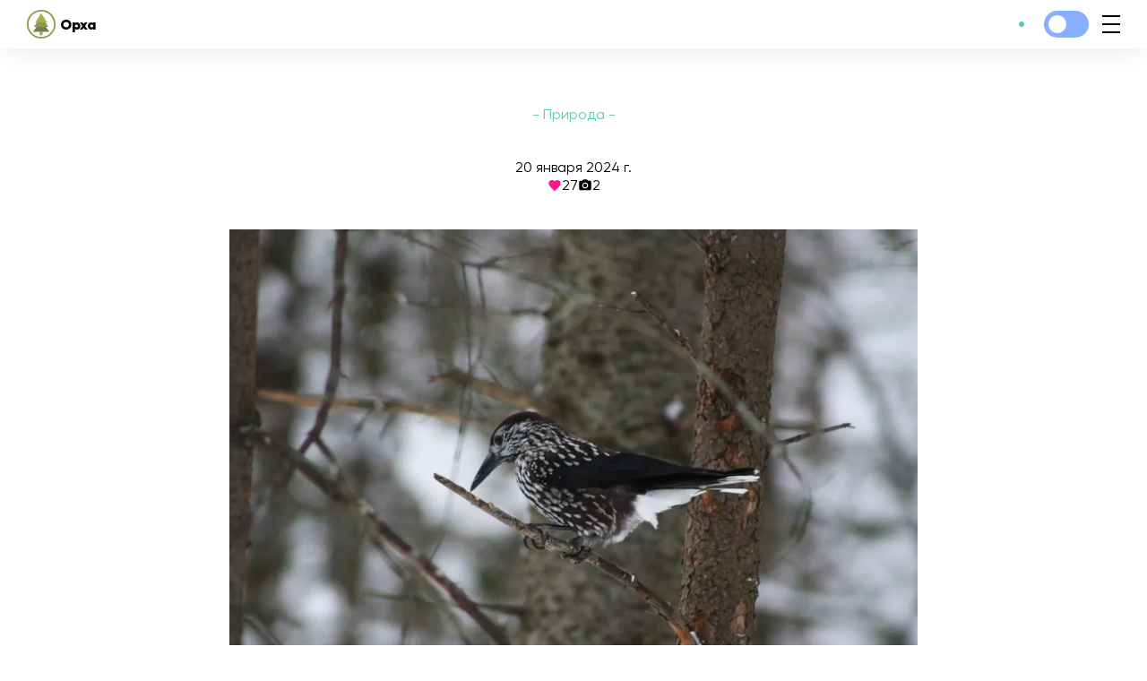

--- FILE ---
content_type: text/html; charset=utf-8
request_url: https://orha.life/post/kedrovka
body_size: 7276
content:
<!DOCTYPE html><html lang="ru"><head><meta charSet="utf-8"/><meta name="viewport" content="minimum-scale=1, initial-scale=1, width=device-width, shrink-to-fit=no, viewport-fit=cover, minimal-ui"/><link rel="preload" as="image" href="/logo.svg"/><link rel="preload" as="image" href="https://orha.life/imgproxy/aUs_NBprb-6TepBmNJYvNhfMtfwN8aXi-lnXbbQwtQM/f:webp/rt:auto/aHR0cHM6Ly9vcmhhLmxpZmUvd3AtY29udGVudC91cGxvYWRzLzIwMjQvMDEva2Vkcm93a2EtMy5qcGc"/><title>Кедровка</title><meta name="robots" content="index,follow"/><meta name="googlebot" content="index,follow"/><meta name="twitter:site" content="@strustatjana"/><meta name="twitter:creator" content="@strustatjana"/><meta name="og:locale" content="ru"/><meta name="apple-mobile-web-app-capable" content="yes"/><meta name="apple-mobile-web-app-status-bar-style" content="#5ccaa3"/><meta http-equiv="x-ua-compatible" content="IE=edge; chrome=1"/><meta name="description" content="Кедровка, или ореховка (Nucifraga caryocatactes) — вид птиц из семейства врановых (Corvidae). Птица обыкновенная и встречающаяся круглый год. Населяет север лесной зоны, преимущественно хвойные леса, ..."/><meta name="og:title" content="Кедровка"/><meta name="og:description" content="Кедровка, или ореховка (Nucifraga caryocatactes) — вид птиц из семейства врановых (Corvidae). Птица обыкновенная и встречающаяся круглый год. Населяет север лесной зоны, преимущественно хвойные леса, ..."/><meta name="og:url" content="https://orha.life/post/kedrovka"/><meta name="og:type" content="article"/><meta name="article:published_time" content="2024-01-20T13:14:52"/><meta name="og:image" content="https://orha.life/imgproxy/aUs_NBprb-6TepBmNJYvNhfMtfwN8aXi-lnXbbQwtQM/f:webp/rt:auto/aHR0cHM6Ly9vcmhhLmxpZmUvd3AtY29udGVudC91cGxvYWRzLzIwMjQvMDEva2Vkcm93a2EtMy5qcGc"/><meta name="og:image:width" content="1000"/><meta name="og:image:height" content="667"/><meta name="article:tag" content="хвойные"/><link rel="modulepreload" href="/assets/main-Ce13u9LR.js"/><link rel="preload" href="/fonts/Gilroy-Regular.woff2" as="font" type="font/woff2"/><link rel="preload" href="/fonts/Gilroy-Black.woff2" as="font" type="font/woff2"/><link rel="mask-icon" href="/safari-pinned-tab.svg" color="#5bbad5"/><link rel="icon" type="image/png" sizes="16x16" href="/favicon-16x16.png"/><link rel="icon" type="image/png" sizes="32x32" href="/favicon-32x32.png"/><link rel="apple-touch-icon" sizes="180x180" href="/apple-touch-icon.png"/><link rel="manifest" href="/manifest.json"/><link rel="stylesheet" href="/assets/index-B4dgOpNZ.css"/><link rel="stylesheet" href="/assets/main-heAn8LTU.css" type="text/css"/><style>:root { --primary-color: #5ccaae; }</style><script type="application/ld+json">{"@context":"https://schema.org","@type":"BlogPosting","@id":"https://orha.life/post/kedrovka","headline":"Кедровка","image":"https://orha.life/imgproxy/aUs_NBprb-6TepBmNJYvNhfMtfwN8aXi-lnXbbQwtQM/f:webp/rt:auto/aHR0cHM6Ly9vcmhhLmxpZmUvd3AtY29udGVudC91cGxvYWRzLzIwMjQvMDEva2Vkcm93a2EtMy5qcGc","datePublished":"2024-01-20T13:14:52","description":"Кедровка, или ореховка (Nucifraga caryocatactes) — вид птиц из семейства врановых (Corvidae). Птица обыкновенная и встречающаяся круглый год. Населяет север лесной зоны, преимущественно хвойные леса, ...","author":{"@type":"Person","name":"Струсь Татьяна"}}</script></head><body class="light"><div class="_root_1f17m_1"><a aria-label="Домашняя страница" href="/" class="_siteLink_1f17m_20"><img src="/logo.svg" alt="Логотип сайта - елка" class="_logo_1f17m_29"/><span class="_siteTitle_1f17m_25">Орха</span></a><div class="_right_1f17m_32"><button type="button" aria-label="Включить пение птиц" title="Включить пение птиц" class="_root_ojyk4_7" style="--pulse-opacity:0"><span class="_pivot_ojyk4_25"></span><span class="_pulse_ojyk4_21"></span><span class="_pulse_ojyk4_21"></span></button><button class="_root_mjoud_1" aria-label="Светлая тема" style="background-color:#86AFFF"><div aria-hidden="true" class="_toggler_mjoud_8" style="transform:translateX(5px)"><svg height="20" viewBox="0 0 64 64" style="position:absolute;left:0;top:0;opacity:0"><title>Переключить тему</title><path fill="white" d="M24.685 3.708c2.541 2.397 4.739 5.301 6.33 8.748 6.35 13.996.232 30.493-13.715 36.899-3.391 1.54-6.95 2.338-10.475 2.508-1.944.048-2.706 2.419-1.312 3.756 9.183 8.384 22.834 10.985 35 5.476 16.096-7.334 23.142-26.35 15.753-42.398C50.75 6.637 38.656-.336 26.15.012c-1.889 0-2.86 2.358-1.466 3.696z"></path></svg><div class="_day_mjoud_15" style="opacity:1"></div></div></button><button aria-label="Открыть навигацию" title="Открыть навигацию" class="_root_q1o2a_1" style="width:20px;height:20px"><div aria-hidden="true"><span class="_topBrick_q1o2a_20 _brick_q1o2a_11" style="transform:none"></span><span class="_middleBrick_q1o2a_25 _brick_q1o2a_11" style="transform:none"></span><span class="_bottomBrick_q1o2a_30 _brick_q1o2a_11" style="transform:none"></span></div></button></div></div><div class="_children_g46tt_1"><!--$--><!--$--><div class="_root_snod2_1"><header class="_header_snod2_8"><div class="_category_snod2_49">Природа</div><h1 class="_root_1vmo5_1"><span class="_word_1vmo5_12"><span class="_letter_1vmo5_16" style="opacity:0">К</span><span class="_letter_1vmo5_16" style="opacity:0">е</span><span class="_letter_1vmo5_16" style="opacity:0">д</span><span class="_letter_1vmo5_16" style="opacity:0">р</span><span class="_letter_1vmo5_16" style="opacity:0">о</span><span class="_letter_1vmo5_16" style="opacity:0">в</span><span class="_letter_1vmo5_16" style="opacity:0">к</span><span class="_letter_1vmo5_16" style="opacity:0">а</span></span> </h1><time dateTime="2024-01-20T13:14:52">20 января 2024 г.</time><div class="_root_16wkv_1 _metadata_snod2_61"><div class="_item_16wkv_7"><svg stroke="currentColor" fill="currentColor" stroke-width="0" viewBox="0 0 24 24" color="var(--heart-color)" style="color:var(--heart-color)" height="1em" width="1em" xmlns="http://www.w3.org/2000/svg"><title>Лайки</title><path fill="none" d="M0 0h24v24H0z"></path><path d="m12 21.35-1.45-1.32C5.4 15.36 2 12.28 2 8.5 2 5.42 4.42 3 7.5 3c1.74 0 3.41.81 4.5 2.09C13.09 3.81 14.76 3 16.5 3 19.58 3 22 5.42 22 8.5c0 3.78-3.4 6.86-8.55 11.54L12 21.35z"></path></svg><span>27</span></div><div class="_item_16wkv_7"><svg stroke="currentColor" fill="currentColor" stroke-width="0" viewBox="0 0 24 24" height="1em" width="1em" xmlns="http://www.w3.org/2000/svg"><title>Фотографии</title><path fill="none" d="M0 0h24v24H0z"></path><circle cx="12" cy="12" r="3.2"></circle><path d="M9 2 7.17 4H4c-1.1 0-2 .9-2 2v12c0 1.1.9 2 2 2h16c1.1 0 2-.9 2-2V6c0-1.1-.9-2-2-2h-3.17L15 2H9zm3 15c-2.76 0-5-2.24-5-5s2.24-5 5-5 5 2.24 5 5-2.24 5-5 5z"></path></svg><span>2</span></div></div></header><div class="_root_1h4sy_1"><div><img src="https://orha.life/imgproxy/aUs_NBprb-6TepBmNJYvNhfMtfwN8aXi-lnXbbQwtQM/f:webp/rt:auto/aHR0cHM6Ly9vcmhhLmxpZmUvd3AtY29udGVudC91cGxvYWRzLzIwMjQvMDEva2Vkcm93a2EtMy5qcGc" alt="Nucifraga caryocatactes" width="1000" height="667" style="object-fit:cover;max-width:100%;height:auto;display:block" draggable="false"/></div></div><article class="_article_snod2_17"><html><head></head><body><p>Кедровка, или ореховка (<em>Nucifraga caryocatactes</em>) — вид птиц из семейства врановых<em> (Corvidae).</em> Птица обыкновенная и встречающаяся круглый год. Населяет север лесной зоны, преимущественно хвойные леса, от Западных границ до Анадыря.  Питается, в основном, кедровыми орехами.  В природе легко узнаваемая птица по характерной окраске — каштаново-бурое оперение с многочисленными белыми перышками. </p>



<figure class="wp-block-image size-large"><a href="https://orha.life/wp-content/uploads/2024/01/kedrowka-2.jpg"><img loading="lazy" width="1000" height="667" src="https://orha.life/imgproxy/0b2o9xuH8QMjiTiz4TMabYeSdq_bVmlzUiJzAIlKxxs/f:webp/rt:auto/aHR0cHM6Ly9vcmhhLmxpZmUvd3AtY29udGVudC91cGxvYWRzLzIwMjQvMDEva2Vkcm93a2EtMi5qcGc" alt="" class="wp-image-5791" srcset="https://orha.life/imgproxy/0b2o9xuH8QMjiTiz4TMabYeSdq_bVmlzUiJzAIlKxxs/f:webp/rt:auto/aHR0cHM6Ly9vcmhhLmxpZmUvd3AtY29udGVudC91cGxvYWRzLzIwMjQvMDEva2Vkcm93a2EtMi5qcGc 1000w, https://orha.life/imgproxy/Un_yj6b4sXEy6BSHMPPjA-5HPckYuc6mlMYjtmt_D4k/f:webp/rt:auto/aHR0cHM6Ly9vcmhhLmxpZmUvd3AtY29udGVudC91cGxvYWRzLzIwMjQvMDEva2Vkcm93a2EtMi0zMDB4MjAwLmpwZw 300w, https://orha.life/imgproxy/efg6XByPMwMbhasW6ydQCmXq9EoS6CCDfI1hl-A4uN4/f:webp/rt:auto/aHR0cHM6Ly9vcmhhLmxpZmUvd3AtY29udGVudC91cGxvYWRzLzIwMjQvMDEva2Vkcm93a2EtMi03Njh4NTEyLmpwZw 768w" sizes="(max-width: 1000px) 100vw, 1000px"></a><figcaption><em>Nucifraga caryocatactes</em></figcaption></figure>



<p>В зимнее время питается добытыми и скрытыми с осени запасами. В зимнем лесу её можно часто видеть роющейся в снегу в поисках кедровых орехов и съестного. Иногда она так глубоко углубляется в снеговые сугробы, что можно видеть только кончик её хвоста.</p>



<figure class="wp-block-image size-large"><a href="https://orha.life/wp-content/uploads/2024/01/kedrowka-1.jpg"><img loading="lazy" width="1000" height="667" src="https://orha.life/imgproxy/ZZdJlUPmbwput44I9nCeecP1FIxIgtLzLGS5K1kX7_Q/f:webp/rt:auto/aHR0cHM6Ly9vcmhhLmxpZmUvd3AtY29udGVudC91cGxvYWRzLzIwMjQvMDEva2Vkcm93a2EtMS5qcGc" alt="" class="wp-image-5790" srcset="https://orha.life/imgproxy/ZZdJlUPmbwput44I9nCeecP1FIxIgtLzLGS5K1kX7_Q/f:webp/rt:auto/aHR0cHM6Ly9vcmhhLmxpZmUvd3AtY29udGVudC91cGxvYWRzLzIwMjQvMDEva2Vkcm93a2EtMS5qcGc 1000w, https://orha.life/imgproxy/6MWueDBjXd-m_Eob_Nlisg9xpyAXg_tFASB1grP3SEA/f:webp/rt:auto/aHR0cHM6Ly9vcmhhLmxpZmUvd3AtY29udGVudC91cGxvYWRzLzIwMjQvMDEva2Vkcm93a2EtMS0zMDB4MjAwLmpwZw 300w, https://orha.life/imgproxy/KP4c-FtvkF7lU91bQz8VHxU2IrYs4x0AvNJjHe6o1P8/f:webp/rt:auto/aHR0cHM6Ly9vcmhhLmxpZmUvd3AtY29udGVudC91cGxvYWRzLzIwMjQvMDEva2Vkcm93a2EtMS03Njh4NTEyLmpwZw 768w" sizes="(max-width: 1000px) 100vw, 1000px"></a><figcaption><em>Nucifraga caryocatactes</em></figcaption></figure>



<p>В неурожайные годы, когда запасов кедровых орехов недостаточно, кедровки охотно прилетают к кормушкам и, среди других растительных семян, предпочитают  кедровые орехи. В период подкормки они становятся непугливыми, близко подпускают человека, торопливо набивают орешками специальный мешочек, который у кедровки находится на шее под кожей и улетают прятать добычу. Как только прекращаем приносить орехи кедровые, кедровки перестают прилетать к кормушке. Мелких птиц кедровки не замечают, не отгоняют и не конкурируют с ними, но птиц побольше — соек, дятлов отгоняют от мест прикормки. Птиц своего вида кедровки не отгоняют от кормушек, но более сильные птицы доминируют над более слабыми.  </p>
<script class='$tsr'>($R=>$R[28].return(void 0))($R["tsr"]);$_TSR.streamEnd=true;$_TSR.c()</script></body></html></article><ul class="_root_9kb1g_1"><li><a href="/tag/nucifraga-caryocatactes">#<!-- -->Nucifraga caryocatactes</a></li><li><a href="/tag/Kedr">#<!-- -->Кедр</a></li><li><a href="/tag/kedrovka">#<!-- -->кедровка</a></li><li><a href="/tag/hanty-mansijsk">#<!-- -->Ханты-Мансийск</a></li><li><a href="/tag/hvojnye">#<!-- -->хвойные</a></li></ul><div class="_actions_snod2_66"><div class="_root_bcdnp_1"><button class="circleBtn _btn_bcdnp_8" title="Поделиться" aria-label="Поделиться" aria-controls="share-options-dropdown" aria-expanded="false"><svg stroke="currentColor" fill="currentColor" stroke-width="0" viewBox="0 0 24 24" aria-hidden="true" height="32" width="32" xmlns="http://www.w3.org/2000/svg"><path fill="none" d="M0 0h24v24H0z"></path><path d="M18 16.08c-.76 0-1.44.3-1.96.77L8.91 12.7c.05-.23.09-.46.09-.7s-.04-.47-.09-.7l7.05-4.11c.54.5 1.25.81 2.04.81 1.66 0 3-1.34 3-3s-1.34-3-3-3-3 1.34-3 3c0 .24.04.47.09.7L8.04 9.81C7.5 9.31 6.79 9 6 9c-1.66 0-3 1.34-3 3s1.34 3 3 3c.79 0 1.5-.31 2.04-.81l7.12 4.16c-.05.21-.08.43-.08.65 0 1.61 1.31 2.92 2.92 2.92 1.61 0 2.92-1.31 2.92-2.92s-1.31-2.92-2.92-2.92z"></path></svg></button></div><button type="button" id="post-like-btn" aria-label="Поставить лайк" title="Поставить лайк" style="pointer-events:auto;position:relative"><svg aria-hidden="true" viewBox="0 0 100 89" width="64" height="64"><path fill="var(--heart-color)" d="M50.319 94.383a4.664 4.664 0 01-3.244-1.31c-.063-.06-7.623-7.37-38.156-37.904l-.213-.213a9.52 9.52 0 01-.622-.67C3.097 48.896.33 41.886.33 34.59c0-15.975 12.998-28.973 28.973-28.973 7.84 0 15.288 3.156 20.695 8.714a28.851 28.851 0 0120.699-8.714c15.975 0 28.973 12.998 28.973 28.973 0 8.005-3.208 15.453-9.035 20.985a3.67 3.67 0 01-.22.234C59.635 86.59 53.797 92.831 53.74 92.89a4.712 4.712 0 01-3.303 1.49zM29.305 8.728C15.043 8.728 3.44 20.33 3.44 34.592c0 6.51 2.475 12.77 6.969 17.63.152.176.26.304.491.532l.218.218C41.643 83.497 49.163 90.768 49.23 90.833c.294.283.677.439 1.078.442l.065-.002c.406-.01.81-.192 1.096-.499.045-.05 5.932-6.341 36.742-37.152l.224-.241c5.241-4.943 8.129-11.616 8.129-18.788C96.564 20.331 84.962 8.73 70.7 8.73c-7.52 0-14.635 3.25-19.52 8.921l-1.178 1.367-1.179-1.369c-4.883-5.67-11.997-8.92-19.518-8.92z"></path><path fill="var(--heart-color)" d="M94.967 15.972c-4.252-5.587-10.941-8.796-20.461-9.818a23.984 23.984 0 00-2.422-.126c-8.44 0-16.85 3.96-22.084 10.252C44.763 9.989 36.356 6.028 27.92 6.028c-.836 0-1.646.048-2.432.126C15.982 7.176 9.294 10.387 5.04 15.97.822 21.505-.553 29.009.956 38.271 3.16 51.71 20.563 68.075 34.544 81.227l.32.3c3.893 3.669 7.257 6.833 9.447 9.192.296.33 2.966 3.253 5.888 3.253 2.94 0 5.55-2.966 5.788-3.25 2.327-2.525 6.107-6.104 9.839-9.632 13.825-13.115 31.03-29.437 33.212-42.824 1.516-9.256.15-16.756-4.071-22.294z"></path></svg></button><button class="circleBtn _commentBtn_snod2_82" aria-label="Оставить комментарий" title="Оставить комментарий"><svg stroke="currentColor" fill="currentColor" stroke-width="0" viewBox="0 0 24 24" aria-hidden="true" height="32" width="32" xmlns="http://www.w3.org/2000/svg"><path fill="none" d="M0 0h24v24H0z"></path><path d="M21.99 4c0-1.1-.89-2-1.99-2H4c-1.1 0-2 .9-2 2v12c0 1.1.9 2 2 2h14l4 4-.01-18z"></path></svg></button></div></div><!--/$--><!--/$--></div><script class="$tsr" id="$tsr-stream-barrier">(self.$R=self.$R||{})["tsr"]=[];self.$_TSR={c(){document.querySelectorAll(".\\$tsr").forEach(e=>{e.remove()}),this.hydrated&&this.streamEnd&&(delete self.$_TSR,delete self.$R.tsr)},p(e){this.initialized?e():this.buffer.push(e)},buffer:[]};
;$_TSR.router=($R=>$R[0]={manifest:$R[1]={routes:$R[2]={__root__:$R[3]={preloads:$R[4]=["/assets/main-Ce13u9LR.js"],assets:$R[5]=[$R[6]={tag:"link",attrs:$R[7]={rel:"stylesheet",href:"/assets/main-heAn8LTU.css",type:"text/css"}},$R[8]={tag:"script",attrs:$R[9]={type:"module",async:!0},children:"import('/assets/main-Ce13u9LR.js')"}]},"/post/$slug":void 0}},matches:$R[10]=[$R[11]={i:"__root__/",u:1769072566045,s:"success",ssr:!0},$R[12]={i:"/post/$slug/post/kedrovka",u:1769072566046,s:"success",l:$R[13]={post:$R[14]={id:5789,photosCount:2,excerpt:"Кедровка, или ореховка (Nucifraga caryocatactes) — вид птиц из семейства врановых (Corvidae). Птица обыкновенная и встречающаяся круглый год. Населяет север лесной зоны, преимущественно хвойные леса, ...",content:"\x3Chtml>\x3Chead>\x3C/head>\x3Cbody>\x3Cp>Кедровка, или ореховка (\x3Cem>Nucifraga caryocatactes\x3C/em>) — вид птиц из семейства врановых\x3Cem> (Corvidae).\x3C/em> Птица обыкновенная и встречающаяся круглый год. Населяет север лесной зоны, преимущественно хвойные леса, от Западных границ до Анадыря.  Питается, в основном, кедровыми орехами.  В природе легко узнаваемая птица по характерной окраске — каштаново-бурое оперение с многочисленными белыми перышками. \x3C/p>\n\n\n\n\x3Cfigure class=\"wp-block-image size-large\">\x3Ca href=\"https://orha.life/wp-content/uploads/2024/01/kedrowka-2.jpg\">\x3Cimg loading=\"lazy\" width=\"1000\" height=\"667\" src=\"https://orha.life/imgproxy/0b2o9xuH8QMjiTiz4TMabYeSdq_bVmlzUiJzAIlKxxs/f:webp/rt:auto/aHR0cHM6Ly9vcmhhLmxpZmUvd3AtY29udGVudC91cGxvYWRzLzIwMjQvMDEva2Vkcm93a2EtMi5qcGc\" alt=\"\" class=\"wp-image-5791\" srcset=\"https://orha.life/imgproxy/0b2o9xuH8QMjiTiz4TMabYeSdq_bVmlzUiJzAIlKxxs/f:webp/rt:auto/aHR0cHM6Ly9vcmhhLmxpZmUvd3AtY29udGVudC91cGxvYWRzLzIwMjQvMDEva2Vkcm93a2EtMi5qcGc 1000w, https://orha.life/imgproxy/Un_yj6b4sXEy6BSHMPPjA-5HPckYuc6mlMYjtmt_D4k/f:webp/rt:auto/aHR0cHM6Ly9vcmhhLmxpZmUvd3AtY29udGVudC91cGxvYWRzLzIwMjQvMDEva2Vkcm93a2EtMi0zMDB4MjAwLmpwZw 300w, https://orha.life/imgproxy/efg6XByPMwMbhasW6ydQCmXq9EoS6CCDfI1hl-A4uN4/f:webp/rt:auto/aHR0cHM6Ly9vcmhhLmxpZmUvd3AtY29udGVudC91cGxvYWRzLzIwMjQvMDEva2Vkcm93a2EtMi03Njh4NTEyLmpwZw 768w\" sizes=\"(max-width: 1000px) 100vw, 1000px\">\x3C/a>\x3Cfigcaption>\x3Cem>Nucifraga caryocatactes\x3C/em>\x3C/figcaption>\x3C/figure>\n\n\n\n\x3Cp>В зимнее время питается добытыми и скрытыми с осени запасами. В зимнем лесу её можно часто видеть роющейся в снегу в поисках кедровых орехов и съестного. Иногда она так глубоко углубляется в снеговые сугробы, что можно видеть только кончик её хвоста.\x3C/p>\n\n\n\n\x3Cfigure class=\"wp-block-image size-large\">\x3Ca href=\"https://orha.life/wp-content/uploads/2024/01/kedrowka-1.jpg\">\x3Cimg loading=\"lazy\" width=\"1000\" height=\"667\" src=\"https://orha.life/imgproxy/ZZdJlUPmbwput44I9nCeecP1FIxIgtLzLGS5K1kX7_Q/f:webp/rt:auto/aHR0cHM6Ly9vcmhhLmxpZmUvd3AtY29udGVudC91cGxvYWRzLzIwMjQvMDEva2Vkcm93a2EtMS5qcGc\" alt=\"\" class=\"wp-image-5790\" srcset=\"https://orha.life/imgproxy/ZZdJlUPmbwput44I9nCeecP1FIxIgtLzLGS5K1kX7_Q/f:webp/rt:auto/aHR0cHM6Ly9vcmhhLmxpZmUvd3AtY29udGVudC91cGxvYWRzLzIwMjQvMDEva2Vkcm93a2EtMS5qcGc 1000w, https://orha.life/imgproxy/6MWueDBjXd-m_Eob_Nlisg9xpyAXg_tFASB1grP3SEA/f:webp/rt:auto/aHR0cHM6Ly9vcmhhLmxpZmUvd3AtY29udGVudC91cGxvYWRzLzIwMjQvMDEva2Vkcm93a2EtMS0zMDB4MjAwLmpwZw 300w, https://orha.life/imgproxy/KP4c-FtvkF7lU91bQz8VHxU2IrYs4x0AvNJjHe6o1P8/f:webp/rt:auto/aHR0cHM6Ly9vcmhhLmxpZmUvd3AtY29udGVudC91cGxvYWRzLzIwMjQvMDEva2Vkcm93a2EtMS03Njh4NTEyLmpwZw 768w\" sizes=\"(max-width: 1000px) 100vw, 1000px\">\x3C/a>\x3Cfigcaption>\x3Cem>Nucifraga caryocatactes\x3C/em>\x3C/figcaption>\x3C/figure>\n\n\n\n\x3Cp>В неурожайные годы, когда запасов кедровых орехов недостаточно, кедровки охотно прилетают к кормушкам и, среди других растительных семян, предпочитают  кедровые орехи. В период подкормки они становятся непугливыми, близко подпускают человека, торопливо набивают орешками специальный мешочек, который у кедровки находится на шее под кожей и улетают прятать добычу. Как только прекращаем приносить орехи кедровые, кедровки перестают прилетать к кормушке. Мелких птиц кедровки не замечают, не отгоняют и не конкурируют с ними, но птиц побольше — соек, дятлов отгоняют от мест прикормки. Птиц своего вида кедровки не отгоняют от кормушек, но более сильные птицы доминируют над более слабыми.  \x3C/p>\n\x3C/body>\x3C/html>",title:"Кедровка",date:"2024-01-20T13:14:52",slug:"kedrovka",likesCount:27,commentsCount:0,categories:$R[15]=[$R[16]={name:"Природа"}],tags:$R[17]=[$R[18]={name:"Nucifraga caryocatactes",id:"dGVybTo1MjI=",slug:"nucifraga-caryocatactes"},$R[19]={name:"Кедр",id:"dGVybTo4MA==",slug:"Kedr"},$R[20]={name:"кедровка",id:"dGVybToyMw==",slug:"kedrovka"},$R[21]={name:"Ханты-Мансийск",id:"dGVybToxMw==",slug:"hanty-mansijsk"},$R[22]={name:"хвойные",id:"dGVybTozNzE=",slug:"hvojnye"}],observations:$R[23]=[],thumbnail:$R[24]={srcset:"https://orha.life/imgproxy/5uBJxYN_A9llD84Js52Drki1u_poYUheMu06xBaePow/f:webp/rt:auto/aHR0cHM6Ly9vcmhhLmxpZmUvd3AtY29udGVudC91cGxvYWRzLzIwMjQvMDEva2Vkcm93a2EtMy0zMDB4MjAwLmpwZw 300w, https://orha.life/imgproxy/bq9XLWUkWyw6Z6Kbt2wKSbgfGD_P5tB6akFJaOZ8x6A/f:webp/rt:auto/aHR0cHM6Ly9vcmhhLmxpZmUvd3AtY29udGVudC91cGxvYWRzLzIwMjQvMDEva2Vkcm93a2EtMy03Njh4NTEyLmpwZw 768w, https://orha.life/imgproxy/aUs_NBprb-6TepBmNJYvNhfMtfwN8aXi-lnXbbQwtQM/f:webp/rt:auto/aHR0cHM6Ly9vcmhhLmxpZmUvd3AtY29udGVudC91cGxvYWRzLzIwMjQvMDEva2Vkcm93a2EtMy5qcGc 1000w",altText:"Nucifraga caryocatactes",url:"https://orha.life/imgproxy/aUs_NBprb-6TepBmNJYvNhfMtfwN8aXi-lnXbbQwtQM/f:webp/rt:auto/aHR0cHM6Ly9vcmhhLmxpZmUvd3AtY29udGVudC91cGxvYWRzLzIwMjQvMDEva2Vkcm93a2EtMy5qcGc",width:1000,height:667}}},ssr:!0}],lastMatchId:"/post/$slug/post/kedrovka",dehydratedData:$R[25]={queryStream:$R[26]=($R[27]=(e) => new ReadableStream({ start: (r) => {
  e.on({ next: (a) => {
    try {
      r.enqueue(a);
    } catch (t) {}
  }, throw: (a) => {
    r.error(a);
  }, return: () => {
    try {
      r.close();
    } catch (a) {}
  } });
} }))($R[28]=($R[29]=() => {
  let e = [], r = [], t = !0, n = !1, a = 0, s = (u, g, S) => {
    for (S = 0;S < a; S++)
      r[S] && r[S][g](u);
  }, i = (u, g, S, d) => {
    for (g = 0, S = e.length;g < S; g++)
      d = e[g], !t && g === S - 1 ? u[n ? "return" : "throw"](d) : u.next(d);
  }, l = (u, g) => (t && (g = a++, r[g] = u), i(u), () => {
    t && (r[g] = r[a], r[a--] = void 0);
  });
  return { __SEROVAL_STREAM__: !0, on: (u) => l(u), next: (u) => {
    t && (e.push(u), s(u, "next"));
  }, throw: (u) => {
    t && (e.push(u), s(u, "throw"), t = !1, n = !1, r.length = 0);
  }, return: (u) => {
    t && (e.push(u), s(u, "return"), t = !1, n = !0, r.length = 0);
  } };
})()),dehydratedQueryClient:$R[30]={mutations:$R[31]=[],queries:$R[32]=[$R[33]={dehydratedAt:1769072566046,state:$R[34]={data:$R[14],dataUpdateCount:1,dataUpdatedAt:1769072566045,error:null,errorUpdateCount:0,errorUpdatedAt:0,fetchFailureCount:0,fetchFailureReason:null,fetchMeta:null,isInvalidated:!1,status:"success",fetchStatus:"idle"},queryKey:$R[35]=["post-by-slug",$R[36]={slug:"kedrovka"}],queryHash:"[\"post-by-slug\",{\"slug\":\"kedrovka\"}]"},$R[37]={dehydratedAt:1769072566046,state:$R[38]={data:"light",dataUpdateCount:1,dataUpdatedAt:1769072566043,error:null,errorUpdateCount:0,errorUpdatedAt:0,fetchFailureCount:0,fetchFailureReason:null,fetchMeta:null,isInvalidated:!1,status:"success",fetchStatus:"idle"},queryKey:$R[39]=["color-scheme"],queryHash:"[\"color-scheme\"]"},$R[40]={dehydratedAt:1769072566046,state:$R[41]={data:$R[42]=[],dataUpdateCount:1,dataUpdatedAt:1769072566043,error:null,errorUpdateCount:0,errorUpdatedAt:0,fetchFailureCount:0,fetchFailureReason:null,fetchMeta:null,isInvalidated:!1,status:"success",fetchStatus:"idle"},queryKey:$R[43]=["liked-posts"],queryHash:"[\"liked-posts\"]"},$R[44]={dehydratedAt:1769072566046,state:$R[45]={data:null,dataUpdateCount:1,dataUpdatedAt:1769072566043,error:null,errorUpdateCount:0,errorUpdatedAt:0,fetchFailureCount:0,fetchFailureReason:null,fetchMeta:null,isInvalidated:!1,status:"success",fetchStatus:"idle"},queryKey:$R[46]=["app-menu-sect"],queryHash:"[\"app-menu-sect\"]"},$R[47]={dehydratedAt:1769072566046,state:$R[48]={data:"UTC",dataUpdateCount:1,dataUpdatedAt:1769072566043,error:null,errorUpdateCount:0,errorUpdatedAt:0,fetchFailureCount:0,fetchFailureReason:null,fetchMeta:null,isInvalidated:!1,status:"success",fetchStatus:"idle"},queryKey:$R[49]=["server-tz"],queryHash:"[\"server-tz\"]"}]}}})($R["tsr"]);$_TSR.c()</script><script type="module" async="">import('/assets/main-Ce13u9LR.js')</script></body></html>

--- FILE ---
content_type: text/css;charset=utf-8
request_url: https://orha.life/assets/main-heAn8LTU.css
body_size: 1918
content:
._root_q1o2a_1{position:relative;overflow:hidden;--brick-color: var(--content-color)}._root_q1o2a_1:focus-visible{outline:none;--brick-color: var(--primary-color)}._brick_q1o2a_11{width:100%;height:2px;position:absolute;background-color:var(--brick-color);left:0;will-change:transform}._topBrick_q1o2a_20{top:0}._middleBrick_q1o2a_25{top:9px}._bottomBrick_q1o2a_30{top:18px}._closedBrick_q1o2a_35{width:30px}@keyframes _pulse_ojyk4_21{to{transform:scale(1);opacity:0}}._root_ojyk4_7{--container-size: 30px;position:relative;margin-right:10px;width:var(--container-size);height:var(--container-size)}._root_ojyk4_7 span{width:var(--root-size);height:var(--root-size);position:absolute;left:calc(50% - var(--root-size) / 2);top:calc(50% - var(--root-size) / 2);border-radius:50%}._root_ojyk4_7 ._pulse_ojyk4_21:last-child{animation-delay:.425s}._pivot_ojyk4_25{--root-size: 6px;background-color:var(--primary-color)}._pulse_ojyk4_21{--root-size: var(--container-size);border:2px solid var(--primary-color);transform:scale(0);opacity:var(--pulse-opacity);animation-name:_pulse_ojyk4_21;animation-duration:1.7s;animation-timing-function:linear;animation-iteration-count:infinite;animation-direction:normal}._root_mjoud_1{position:relative;width:50px;height:30px;border-radius:24px;margin-right:15px}._toggler_mjoud_8{position:absolute;width:20px;height:20px;top:5px;left:0}._day_mjoud_15{position:absolute;left:0;top:0;width:100%;height:100%;border-radius:50%;background:#fff}._root_1f17m_1{position:fixed;display:flex;align-items:center;top:0;left:0;width:100vw;background-color:inherit;padding:10px 30px;z-index:10;height:var(--header-height);view-transition-name:header;box-shadow:0 0 30px #0000001a}@media(max-width:991px){._root_1f17m_1{padding-left:15px;padding-right:15px}}._siteLink_1f17m_20{display:flex;align-items:center}._siteTitle_1f17m_25{margin-left:5px;font-weight:900}._logo_1f17m_29{width:32px}._right_1f17m_32{display:flex;align-items:center;margin-left:auto}::view-transition-group(header){z-index:3}::view-transition-old(header){animation:none;display:none}::view-transition-new(header){animation:none}._root_128g0_1{position:fixed;bottom:35px;right:35px;z-index:2}@media(max-width:991px){._root_128g0_1{bottom:20px;right:20px}}._children_g46tt_1{max-width:var(--layout-width);margin:0 auto;padding-top:var(--header-height)}@media(max-width:991px){._children_g46tt_1{padding-left:10px;padding-right:10px}}._root_f1p3r_1{min-height:100px}._root_m9n2o_1{overflow:hidden;position:relative;min-height:340px;cursor:grab}@media(max-width:991px){._root_m9n2o_1{min-height:auto}}._root_m9n2o_1 img{position:absolute;left:0;top:0;object-fit:cover;max-width:100%;height:auto}._root_9kb1g_1{display:flex;flex-wrap:wrap}._root_9kb1g_1 li{margin-right:10px;margin-bottom:3px}._root_9kb1g_1 a{color:var(--primary-color)}@media(max-width:991px){._root_9kb1g_1{padding:4px 0;white-space:nowrap;flex-wrap:nowrap;overflow-x:auto}}._root_70b76_1{margin-bottom:50px}@media(max-width:991px){._root_70b76_1{margin-bottom:40px}}._header_70b76_8{margin:12px 0 0;font-family:var(--font-primary);font-weight:900;font-size:24px}@media(max-width:991px){._header_70b76_8{font-size:18px}}._excerpt_70b76_20{margin:10px 0 4px;line-height:150%}._meta_70b76_27{margin-top:3px}._postLink_70b76_31{margin-top:10px}._root_16wkv_1{display:flex;align-items:center;gap:.8rem}._item_16wkv_7{display:flex;gap:.25rem;align-items:center;font-weight:400}._root_jzo23_1{display:flex;flex-direction:column}._root_19z00_1{padding-top:30px}._root_1vmo5_1{font-weight:900;font-size:41px;line-height:.9;margin:0 0 5px;font-family:var(--font-primary)}@media(max-width:991px){._root_1vmo5_1{font-size:27px}}._word_1vmo5_12{display:inline-flex;perspective:2000px}._letter_1vmo5_16{transform-style:preserve-3d;display:inline-flex}._root_1h4sy_1{text-align:center}._root_bcdnp_1{margin-top:40px;position:relative;z-index:2;display:inline-block;margin-bottom:40px}._btn_bcdnp_8{--btn-size: 64px;position:relative;z-index:2}._providersRoot_bcdnp_13{position:absolute;z-index:1;inset:0}._providersRoot_bcdnp_13>div{z-index:1;position:absolute}._root_snod2_1{margin-top:65px}@media(max-width:991px){._root_snod2_1{margin-top:15px}}._header_snod2_8{margin-bottom:40px;text-align:center}@media(max-width:991px){._header_snod2_8{margin-bottom:20px}}._article_snod2_17 *{max-width:100%}._article_snod2_17 img{display:block;height:auto}._article_snod2_17 p{line-height:1.45}._article_snod2_17 figure{margin-left:0;margin-right:0}._article_snod2_17 figcaption{margin-top:5px;opacity:.75}._article_snod2_17 a{color:var(--primary-color)}._article_snod2_17 figure>a{display:block}._category_snod2_49{color:var(--primary-color)}._category_snod2_49:before{content:"- "}._category_snod2_49:after{content:" -"}._metadata_snod2_61{margin-top:2px;justify-content:center}._actions_snod2_66{display:flex;align-items:center;justify-content:center}._actions_snod2_66>*{margin:10px}@media(max-width:991px){._actions_snod2_66 #post-like-btn{order:-1}}._commentBtn_snod2_82{--btn-size: 64px}._root_28ei7_1{margin-top:25px}._root_28ei7_1 ul{display:flex;flex-direction:column;gap:1rem;align-items:flex-start}._header_28ei7_12{font-weight:900;font-size:20px;margin-bottom:15px;margin-top:0;display:block}._thumb_28ei7_20{--width: 64px;--height: 64px;width:var(--width);min-width:var(--width);height:var(--height);min-height:var(--height);object-fit:cover;background-color:var(--primary-color);border-radius:50%}._observation_28ei7_32{display:flex;align-items:center;gap:.75rem}._observation_28ei7_32 strong{display:block;font-weight:900}._observation_28ei7_32 time{font-size:14px}._form_7km2r_1{margin-top:15px}._form_7km2r_1 input,._form_7km2r_1 label{display:block}._form_7km2r_1 label{font-weight:900;margin-bottom:5px}._form_7km2r_1 input,._form_7km2r_1 textarea{border-radius:3px;padding:10px;width:100%;border:1px solid var(--content-color)}:is(._form_7km2r_1 input,._form_7km2r_1 textarea):focus-visible{outline:2px solid var(--outline-color)}._field_7km2r_23{margin-bottom:10px}._respondTarget_7km2r_26 img{width:var(--avatar-size);height:var(--avatar-size);min-width:var(--avatar-size);min-height:var(--avatar-size);border-radius:3px}._respondTarget_7km2r_26 strong{font-weight:900}._respondTarget_7km2r_26 button{color:var(--negative-color);font-weight:900;margin-left:10px}._root_w3xc3_1{display:flex;flex-direction:column}._comment_w3xc3_5 ul{padding-left:15px}._comment_w3xc3_5 p{margin:5px 0 0}._comment_w3xc3_5 time{font-size:14px}._avatar_w3xc3_17{width:var(--avatar-size);height:var(--avatar-size);min-width:var(--avatar-size);min-height:var(--avatar-size);border-radius:3px}._count_w3xc3_24{font-weight:900;font-size:20px;margin-top:0;margin-bottom:10px}._respondBtn_w3xc3_30{margin-top:2px;font-weight:900;display:flex;align-items:center}._respondBtn_w3xc3_30 span{margin-left:5px}._root_2bzki_1{--avatar-size: 32px;margin-top:25px}._header_2bzki_5{font-weight:900;font-size:20px;margin-bottom:15px;margin-top:0;display:block}


--- FILE ---
content_type: image/svg+xml
request_url: https://orha.life/logo.svg
body_size: 1986
content:
<?xml version="1.0" encoding="UTF-8" standalone="no"?>
<svg
   xmlns:dc="http://purl.org/dc/elements/1.1/"
   xmlns:cc="http://creativecommons.org/ns#"
   xmlns:rdf="http://www.w3.org/1999/02/22-rdf-syntax-ns#"
   xmlns:svg="http://www.w3.org/2000/svg"
   xmlns="http://www.w3.org/2000/svg"
   id="svg46"
   version="1.1"
   viewBox="0 0 12.992269 12.99227"
   height="54.560715"
   width="54.560715">
  <metadata
     id="metadata52">
    <rdf:RDF>
      <cc:Work
         rdf:about="">
        <dc:format>image/svg+xml</dc:format>
        <dc:type
           rdf:resource="http://purl.org/dc/dcmitype/StillImage" />
        <dc:title></dc:title>
      </cc:Work>
    </rdf:RDF>
  </metadata>
  <defs
     id="defs50" />
  <g
     style="stroke-width:1.35692108"
     transform="matrix(0.73696254,0,0,0.73696254,214.77629,-105.2467)"
     id="g62">
    <path
       style="fill:#a5ac51;fill-opacity:1;stroke-width:0.2774123"
       d="m -282.61949,144.87023 -3.53048,5.5871 h 1.07341 4.91367 1.07297 z"
       id="path54" />
    <path
       style="fill:#a09574;fill-opacity:1;stroke-width:0.2774123"
       d="m -283.58995,156.17405 v 2.20813 h 1.77728 v -2.20813 z"
       id="path56" />
    <path
       style="fill:#919848;fill-opacity:1;stroke-width:0.2774123"
       d="m -285.22584,150.39419 -1.84361,2.9361 h 1.72548 5.44804 1.72593 l -1.84361,-2.9361 z"
       id="path58" />
    <path
       style="fill:#797e3d;fill-opacity:1;stroke-width:0.2774123"
       d="m -285.5114,153.28819 -2.08547,2.97005 h 0.68323 3.297 1.99383 3.11655 0.86368 l -2.08592,-2.97005 z"
       id="path60" />
  </g>
  <path
     id="path64"
     d="M 12.635087,6.4961329 A 6.138947,6.138947 0 0 1 6.4961394,12.63508 6.138947,6.138947 0 0 1 0.35719235,6.4961329 6.138947,6.138947 0 0 1 6.4961394,0.35718591 6.138947,6.138947 0 0 1 12.635087,6.4961329 Z"
     style="opacity:1;fill:none;fill-opacity:1;stroke:#919848;stroke-width:0.71437496;stroke-linecap:round;stroke-linejoin:miter;stroke-miterlimit:4;stroke-dasharray:none;stroke-dashoffset:0;stroke-opacity:1" />
</svg>


--- FILE ---
content_type: text/javascript;charset=utf-8
request_url: https://orha.life/assets/main-Ce13u9LR.js
body_size: 181665
content:
const __vite__mapDeps=(i,m=__vite__mapDeps,d=(m.f||(m.f=["assets/index-fdIKrEM8.js","assets/index-W0GQ5HhM.css"])))=>i.map(i=>d[i]);
const z4="modulepreload",B4=function(t){return"/"+t},dv={},V2=function(n,s,r){let l=Promise.resolve();if(s&&s.length>0){let u=function(m){return Promise.all(m.map(y=>Promise.resolve(y).then(g=>({status:"fulfilled",value:g}),g=>({status:"rejected",reason:g}))))};document.getElementsByTagName("link");const h=document.querySelector("meta[property=csp-nonce]"),p=h?.nonce||h?.getAttribute("nonce");l=u(s.map(m=>{if(m=B4(m),m in dv)return;dv[m]=!0;const y=m.endsWith(".css"),g=y?'[rel="stylesheet"]':"";if(document.querySelector(`link[href="${m}"]${g}`))return;const v=document.createElement("link");if(v.rel=y?"stylesheet":z4,y||(v.as="script"),v.crossOrigin="",v.href=m,p&&v.setAttribute("nonce",p),document.head.appendChild(v),y)return new Promise((w,R)=>{v.addEventListener("load",w),v.addEventListener("error",()=>R(Error(`Unable to preload CSS for ${m}`)))})}))}function c(u){const h=new Event("vite:preloadError",{cancelable:!0});if(h.payload=u,window.dispatchEvent(h),!h.defaultPrevented)throw u}return l.then(u=>{for(const h of u||[])h.status==="rejected"&&c(h.reason);return n().catch(c)})};function Xc(t){return t&&t.__esModule&&Object.prototype.hasOwnProperty.call(t,"default")?t.default:t}function jz(t){if(Object.prototype.hasOwnProperty.call(t,"__esModule"))return t;var n=t.default;if(typeof n=="function"){var s=function r(){var l=!1;try{l=this instanceof r}catch{}return l?Reflect.construct(n,arguments,this.constructor):n.apply(this,arguments)};s.prototype=n.prototype}else s={};return Object.defineProperty(s,"__esModule",{value:!0}),Object.keys(t).forEach(function(r){var l=Object.getOwnPropertyDescriptor(t,r);Object.defineProperty(s,r,l.get?l:{enumerable:!0,get:function(){return t[r]}})}),s}var Mh={exports:{}},Fr={};var mv;function P4(){if(mv)return Fr;mv=1;var t=Symbol.for("react.transitional.element"),n=Symbol.for("react.fragment");function s(r,l,c){var u=null;if(c!==void 0&&(u=""+c),l.key!==void 0&&(u=""+l.key),"key"in l){c={};for(var h in l)h!=="key"&&(c[h]=l[h])}else c=l;return l=c.ref,{$$typeof:t,type:r,key:u,ref:l!==void 0?l:null,props:c}}return Fr.Fragment=n,Fr.jsx=s,Fr.jsxs=s,Fr}var pv;function N4(){return pv||(pv=1,Mh.exports=P4()),Mh.exports}var b=N4();const wd=new WeakMap,U4=new WeakMap,Cc={current:[]};let Oh=!1,io=0;const eo=new Set,Wl=new Map;function H2(t){for(const n of t){if(Cc.current.includes(n))continue;Cc.current.push(n),n.recompute();const s=U4.get(n);if(s)for(const r of s){const l=wd.get(r);l?.length&&H2(l)}}}function V4(t){const n={prevVal:t.prevState,currentVal:t.state};for(const s of t.listeners)s(n)}function H4(t){const n={prevVal:t.prevState,currentVal:t.state};for(const s of t.listeners)s(n)}function k2(t){if(io>0&&!Wl.has(t)&&Wl.set(t,t.prevState),eo.add(t),!(io>0)&&!Oh)try{for(Oh=!0;eo.size>0;){const n=Array.from(eo);eo.clear();for(const s of n){const r=Wl.get(s)??s.prevState;s.prevState=r,V4(s)}for(const s of n){const r=wd.get(s);r&&(Cc.current.push(s),H2(r))}for(const s of n){const r=wd.get(s);if(r)for(const l of r)H4(l)}}}finally{Oh=!1,Cc.current=[],Wl.clear()}}function La(t){io++;try{t()}finally{if(io--,io===0){const n=eo.values().next().value;n&&k2(n)}}}function k4(t){return typeof t=="function"}class q4{constructor(n,s){this.listeners=new Set,this.subscribe=r=>{var l,c;this.listeners.add(r);const u=(c=(l=this.options)==null?void 0:l.onSubscribe)==null?void 0:c.call(l,r,this);return()=>{this.listeners.delete(r),u?.()}},this.prevState=n,this.state=n,this.options=s}setState(n){var s,r,l;this.prevState=this.state,(s=this.options)!=null&&s.updateFn?this.state=this.options.updateFn(this.prevState)(n):k4(n)?this.state=n(this.prevState):this.state=n,(l=(r=this.options)==null?void 0:r.onUpdate)==null||l.call(r),k2(this)}}const Pi="__TSR_index",yv="popstate",gv="beforeunload";function F4(t){let n=t.getLocation();const s=new Set,r=u=>{n=t.getLocation(),s.forEach(h=>h({location:n,action:u}))},l=u=>{t.notifyOnIndexChange??!0?r(u):n=t.getLocation()},c=async({task:u,navigateOpts:h,...p})=>{if(h?.ignoreBlocker??!1){u();return}const y=t.getBlockers?.()??[],g=p.type==="PUSH"||p.type==="REPLACE";if(typeof document<"u"&&y.length&&g)for(const v of y){const w=Ac(p.path,p.state);if(await v.blockerFn({currentLocation:n,nextLocation:w,action:p.type})){t.onBlocked?.();return}}u()};return{get location(){return n},get length(){return t.getLength()},subscribers:s,subscribe:u=>(s.add(u),()=>{s.delete(u)}),push:(u,h,p)=>{const m=n.state[Pi];h=vv(m+1,h),c({task:()=>{t.pushState(u,h),r({type:"PUSH"})},navigateOpts:p,type:"PUSH",path:u,state:h})},replace:(u,h,p)=>{const m=n.state[Pi];h=vv(m,h),c({task:()=>{t.replaceState(u,h),r({type:"REPLACE"})},navigateOpts:p,type:"REPLACE",path:u,state:h})},go:(u,h)=>{c({task:()=>{t.go(u),l({type:"GO",index:u})},navigateOpts:h,type:"GO"})},back:u=>{c({task:()=>{t.back(u?.ignoreBlocker??!1),l({type:"BACK"})},navigateOpts:u,type:"BACK"})},forward:u=>{c({task:()=>{t.forward(u?.ignoreBlocker??!1),l({type:"FORWARD"})},navigateOpts:u,type:"FORWARD"})},canGoBack:()=>n.state[Pi]!==0,createHref:u=>t.createHref(u),block:u=>{if(!t.setBlockers)return()=>{};const h=t.getBlockers?.()??[];return t.setBlockers([...h,u]),()=>{const p=t.getBlockers?.()??[];t.setBlockers?.(p.filter(m=>m!==u))}},flush:()=>t.flush?.(),destroy:()=>t.destroy?.(),notify:r}}function vv(t,n){n||(n={});const s=am();return{...n,key:s,__TSR_key:s,[Pi]:t}}function K4(t){const n=typeof document<"u"?window:void 0,s=n.history.pushState,r=n.history.replaceState;let l=[];const c=()=>l,u=H=>l=H,h=(H=>H),p=(()=>Ac(`${n.location.pathname}${n.location.search}${n.location.hash}`,n.history.state));if(!n.history.state?.__TSR_key&&!n.history.state?.key){const H=am();n.history.replaceState({[Pi]:0,key:H,__TSR_key:H},"")}let m=p(),y,g=!1,v=!1,w=!1,R=!1;const _=()=>m;let C,M;const B=()=>{C&&(U._ignoreSubscribers=!0,(C.isPush?n.history.pushState:n.history.replaceState)(C.state,"",C.href),U._ignoreSubscribers=!1,C=void 0,M=void 0,y=void 0)},L=(H,J,$)=>{const nt=h(J);M||(y=m),m=Ac(J,$),C={href:nt,state:$,isPush:C?.isPush||H==="push"},M||(M=Promise.resolve().then(()=>B()))},F=H=>{m=p(),U.notify({type:H})},G=async()=>{if(v){v=!1;return}const H=p(),J=H.state[Pi]-m.state[Pi],$=J===1,nt=J===-1,ft=!$&&!nt||g;g=!1;const wt=ft?"GO":nt?"BACK":"FORWARD",Mt=ft?{type:"GO",index:J}:{type:nt?"BACK":"FORWARD"};if(w)w=!1;else{const Tt=c();if(typeof document<"u"&&Tt.length){for(const K of Tt)if(await K.blockerFn({currentLocation:m,nextLocation:H,action:wt})){v=!0,n.history.go(1),U.notify(Mt);return}}}m=p(),U.notify(Mt)},q=H=>{if(R){R=!1;return}let J=!1;const $=c();if(typeof document<"u"&&$.length)for(const nt of $){const ft=nt.enableBeforeUnload??!0;if(ft===!0){J=!0;break}if(typeof ft=="function"&&ft()===!0){J=!0;break}}if(J)return H.preventDefault(),H.returnValue=""},U=F4({getLocation:_,getLength:()=>n.history.length,pushState:(H,J)=>L("push",H,J),replaceState:(H,J)=>L("replace",H,J),back:H=>(H&&(w=!0),R=!0,n.history.back()),forward:H=>{H&&(w=!0),R=!0,n.history.forward()},go:H=>{g=!0,n.history.go(H)},createHref:H=>h(H),flush:B,destroy:()=>{n.history.pushState=s,n.history.replaceState=r,n.removeEventListener(gv,q,{capture:!0}),n.removeEventListener(yv,G)},onBlocked:()=>{y&&m!==y&&(m=y)},getBlockers:c,setBlockers:u,notifyOnIndexChange:!1});return n.addEventListener(gv,q,{capture:!0}),n.addEventListener(yv,G),n.history.pushState=function(...H){const J=s.apply(n.history,H);return U._ignoreSubscribers||F("PUSH"),J},n.history.replaceState=function(...H){const J=r.apply(n.history,H);return U._ignoreSubscribers||F("REPLACE"),J},U}function Ac(t,n){const s=t.indexOf("#"),r=t.indexOf("?"),l=am();return{href:t,pathname:t.substring(0,s>0?r>0?Math.min(s,r):s:r>0?r:t.length),hash:s>-1?t.substring(s):"",search:r>-1?t.slice(r,s===-1?void 0:s):"",state:n||{[Pi]:0,key:l,__TSR_key:l}}}function am(){return(Math.random()+1).toString(36).substring(7)}function Mc(t){return t[t.length-1]}function Q4(t){return typeof t=="function"}function zi(t,n){return Q4(t)?t(n):t}const G4=Object.prototype.hasOwnProperty;function un(t,n){if(t===n)return t;const s=n,r=xv(t)&&xv(s);if(!r&&!(po(t)&&po(s)))return s;const l=r?t:Sv(t);if(!l)return s;const c=r?s:Sv(s);if(!c)return s;const u=l.length,h=c.length,p=r?new Array(h):{};let m=0;for(let y=0;y<h;y++){const g=r?y:c[y],v=t[g],w=s[g];if(v===w){p[g]=v,(r?y<u:G4.call(t,g))&&m++;continue}if(v===null||w===null||typeof v!="object"||typeof w!="object"){p[g]=w;continue}const R=un(v,w);p[g]=R,R===v&&m++}return u===h&&m===u?t:p}function Sv(t){const n=[],s=Object.getOwnPropertyNames(t);for(const l of s){if(!Object.prototype.propertyIsEnumerable.call(t,l))return!1;n.push(l)}const r=Object.getOwnPropertySymbols(t);for(const l of r){if(!Object.prototype.propertyIsEnumerable.call(t,l))return!1;n.push(l)}return n}function po(t){if(!bv(t))return!1;const n=t.constructor;if(typeof n>"u")return!0;const s=n.prototype;return!(!bv(s)||!s.hasOwnProperty("isPrototypeOf"))}function bv(t){return Object.prototype.toString.call(t)==="[object Object]"}function xv(t){return Array.isArray(t)&&t.length===Object.keys(t).length}function xs(t,n,s){if(t===n)return!0;if(typeof t!=typeof n)return!1;if(Array.isArray(t)&&Array.isArray(n)){if(t.length!==n.length)return!1;for(let r=0,l=t.length;r<l;r++)if(!xs(t[r],n[r],s))return!1;return!0}if(po(t)&&po(n)){const r=s?.ignoreUndefined??!0;if(s?.partial){for(const u in n)if((!r||n[u]!==void 0)&&!xs(t[u],n[u],s))return!1;return!0}let l=0;if(!r)l=Object.keys(t).length;else for(const u in t)t[u]!==void 0&&l++;let c=0;for(const u in n)if((!r||n[u]!==void 0)&&(c++,c>l||!xs(t[u],n[u],s)))return!1;return l===c}return!1}function Rs(t){let n,s;const r=new Promise((l,c)=>{n=l,s=c});return r.status="pending",r.resolve=l=>{r.status="resolved",r.value=l,n(l),t?.(l)},r.reject=l=>{r.status="rejected",s(l)},r}function Ni(t){return!!(t&&typeof t=="object"&&typeof t.then=="function")}function wv(t){try{return decodeURI(t)}catch{return t.replaceAll(/%[0-9A-F]{2}/gi,n=>{try{return decodeURI(n)}catch{return n}})}}function Tv(t,n){if(!t)return t;const s=/%25|%5C/gi;let r=0,l="",c;for(;(c=s.exec(t))!==null;)l+=wv(t.slice(r,c.index))+c[0],r=s.lastIndex;return l+wv(r?t.slice(r):t)}var Y4="Invariant failed";function Ue(t,n){if(!t)throw new Error(Y4)}function Oc(t){const n=new Map;let s,r;const l=c=>{c.next&&(c.prev?(c.prev.next=c.next,c.next.prev=c.prev,c.next=void 0,r&&(r.next=c,c.prev=r)):(c.next.prev=void 0,s=c.next,c.next=void 0,r&&(c.prev=r,r.next=c)),r=c)};return{get(c){const u=n.get(c);if(u)return l(u),u.value},set(c,u){if(n.size>=t&&s){const p=s;n.delete(p.key),p.next&&(s=p.next,p.next.prev=void 0),p===r&&(r=void 0)}const h=n.get(c);if(h)h.value=u,l(h);else{const p={key:c,value:u,prev:r};r&&(r.next=p),r=p,s||(s=p),n.set(c,p)}},clear(){n.clear(),s=void 0,r=void 0}}}const Pa=0,Cs=1,As=2,yo=3,X4=/^([^{]*)\{\$([a-zA-Z_$][a-zA-Z0-9_$]*)\}([^}]*)$/,I4=/^([^{]*)\{-\$([a-zA-Z_$][a-zA-Z0-9_$]*)\}([^}]*)$/,Z4=/^([^{]*)\{\$\}([^}]*)$/;function rm(t,n,s=new Uint16Array(6)){const r=t.indexOf("/",n),l=r===-1?t.length:r,c=t.substring(n,l);if(!c||!c.includes("$"))return s[0]=Pa,s[1]=n,s[2]=n,s[3]=l,s[4]=l,s[5]=l,s;if(c==="$"){const m=t.length;return s[0]=As,s[1]=n,s[2]=n,s[3]=m,s[4]=m,s[5]=m,s}if(c.charCodeAt(0)===36)return s[0]=Cs,s[1]=n,s[2]=n+1,s[3]=l,s[4]=l,s[5]=l,s;const u=c.match(Z4);if(u){const y=u[1].length;return s[0]=As,s[1]=n+y,s[2]=n+y+1,s[3]=n+y+2,s[4]=n+y+3,s[5]=t.length,s}const h=c.match(I4);if(h){const m=h[1],y=h[2],g=h[3],v=m.length;return s[0]=yo,s[1]=n+v,s[2]=n+v+3,s[3]=n+v+3+y.length,s[4]=l-g.length,s[5]=l,s}const p=c.match(X4);if(p){const m=p[1],y=p[2],g=p[3],v=m.length;return s[0]=Cs,s[1]=n+v,s[2]=n+v+2,s[3]=n+v+2+y.length,s[4]=l-g.length,s[5]=l,s}return s[0]=Pa,s[1]=n,s[2]=n,s[3]=l,s[4]=l,s[5]=l,s}function Ic(t,n,s,r,l,c,u){u?.(s);let h=r;{const p=s.fullPath??s.from,m=p.length,y=s.options?.caseSensitive??t;for(;h<m;){const g=rm(p,h,n);let v;const w=h,R=g[5];switch(h=R+1,c++,g[0]){case Pa:{const C=p.substring(g[2],g[3]);if(y){const M=l.static?.get(C);if(M)v=M;else{l.static??=new Map;const B=go(s.fullPath??s.from);B.parent=l,B.depth=c,v=B,l.static.set(C,B)}}else{const M=C.toLowerCase(),B=l.staticInsensitive?.get(M);if(B)v=B;else{l.staticInsensitive??=new Map;const L=go(s.fullPath??s.from);L.parent=l,L.depth=c,v=L,l.staticInsensitive.set(M,L)}}break}case Cs:{const C=p.substring(w,g[1]),M=p.substring(g[4],R),B=y&&!!(C||M),L=C?B?C:C.toLowerCase():void 0,F=M?B?M:M.toLowerCase():void 0,G=l.dynamic?.find(q=>q.caseSensitive===B&&q.prefix===L&&q.suffix===F);if(G)v=G;else{const q=Dh(Cs,s.fullPath??s.from,B,L,F);v=q,q.depth=c,q.parent=l,l.dynamic??=[],l.dynamic.push(q)}break}case yo:{const C=p.substring(w,g[1]),M=p.substring(g[4],R),B=y&&!!(C||M),L=C?B?C:C.toLowerCase():void 0,F=M?B?M:M.toLowerCase():void 0,G=l.optional?.find(q=>q.caseSensitive===B&&q.prefix===L&&q.suffix===F);if(G)v=G;else{const q=Dh(yo,s.fullPath??s.from,B,L,F);v=q,q.parent=l,q.depth=c,l.optional??=[],l.optional.push(q)}break}case As:{const C=p.substring(w,g[1]),M=p.substring(g[4],R),B=y&&!!(C||M),L=C?B?C:C.toLowerCase():void 0,F=M?B?M:M.toLowerCase():void 0,G=Dh(As,s.fullPath??s.from,B,L,F);v=G,G.parent=l,G.depth=c,l.wildcard??=[],l.wildcard.push(G)}}l=v}if((s.path||!s.children)&&!s.isRoot){const g=p.endsWith("/");g||(l.notFound=s),(!l.route||!l.isIndex&&g)&&(l.route=s,l.fullPath=s.fullPath??s.from),l.isIndex||=g}}if(s.children)for(const p of s.children)Ic(t,n,p,h,l,c,u)}function jh(t,n){if(t.prefix&&n.prefix&&t.prefix!==n.prefix){if(t.prefix.startsWith(n.prefix))return-1;if(n.prefix.startsWith(t.prefix))return 1}if(t.suffix&&n.suffix&&t.suffix!==n.suffix){if(t.suffix.endsWith(n.suffix))return-1;if(n.suffix.endsWith(t.suffix))return 1}return t.prefix&&!n.prefix?-1:!t.prefix&&n.prefix?1:t.suffix&&!n.suffix?-1:!t.suffix&&n.suffix?1:t.caseSensitive&&!n.caseSensitive?-1:!t.caseSensitive&&n.caseSensitive?1:0}function ps(t){if(t.static)for(const n of t.static.values())ps(n);if(t.staticInsensitive)for(const n of t.staticInsensitive.values())ps(n);if(t.dynamic?.length){t.dynamic.sort(jh);for(const n of t.dynamic)ps(n)}if(t.optional?.length){t.optional.sort(jh);for(const n of t.optional)ps(n)}if(t.wildcard?.length){t.wildcard.sort(jh);for(const n of t.wildcard)ps(n)}}function go(t){return{kind:Pa,depth:0,static:null,staticInsensitive:null,dynamic:null,optional:null,wildcard:null,route:null,fullPath:t,parent:null,isIndex:!1,notFound:null}}function Dh(t,n,s,r,l){return{kind:t,depth:0,static:null,staticInsensitive:null,dynamic:null,optional:null,wildcard:null,route:null,fullPath:n,parent:null,isIndex:!1,notFound:null,caseSensitive:s,prefix:r,suffix:l}}function J4(t,n){const s=go("/"),r=new Uint16Array(6);for(const l of t)Ic(!1,r,l,1,s,0);ps(s),n.masksTree=s,n.flatCache=Oc(1e3)}function W4(t,n){t||="/";const s=n.flatCache.get(t);if(s)return s;const r=om(t,n.masksTree);return n.flatCache.set(t,r),r}function $4(t,n,s,r,l){t||="/",r||="/";const c=n?`case\0${t}`:t;let u=l.singleCache.get(c);if(!u){u=go("/");const h=new Uint16Array(6);Ic(n,h,{from:t},1,u,0),l.singleCache.set(c,u)}return om(r,u,s)}function t5(t,n,s=!1){const r=s?t:`nofuzz\0${t}`,l=n.matchCache.get(r);if(l!==void 0)return l;t||="/";const c=om(t,n.segmentTree,s);return c&&(c.branch=s5(c.route)),n.matchCache.set(r,c),c}function e5(t){return t==="/"?t:t.replace(/\/{1,}$/,"")}function n5(t,n=!1,s){const r=go(t.fullPath),l=new Uint16Array(6),c={},u={};let h=0;return Ic(n,l,t,1,r,0,m=>{if(s?.(m,h),Ue(!(m.id in c),`Duplicate routes found with id: ${String(m.id)}`),c[m.id]=m,h!==0&&m.path){const y=e5(m.fullPath);(!u[y]||m.fullPath.endsWith("/"))&&(u[y]=m)}h++}),ps(r),{processedTree:{segmentTree:r,singleCache:Oc(1e3),matchCache:Oc(1e3),flatCache:null,masksTree:null},routesById:c,routesByPath:u}}function om(t,n,s=!1){const r=t.split("/"),l=r5(t,r,n,s);if(!l)return null;const c=i5(t,r,l),u="**"in l;return u&&(c["**"]=l["**"]),{route:u?l.node.notFound??l.node.route:l.node.route,params:c}}function i5(t,n,s){const r=a5(s.node);let l=null;const c={};for(let u=0,h=0,p=0;h<r.length;u++,h++,p++){const m=r[h],y=n[u],g=p;if(y&&(p+=y.length),m.kind===Cs){l??=s.node.fullPath.split("/");const v=l[h],w=m.prefix?.length??0;if(v.charCodeAt(w)===123){const _=m.suffix?.length??0,C=v.substring(w+2,v.length-_-1),M=y.substring(w,y.length-_);c[C]=decodeURIComponent(M)}else{const _=v.substring(1);c[_]=decodeURIComponent(y)}}else if(m.kind===yo){if(s.skipped&1<<h){u--;continue}l??=s.node.fullPath.split("/");const v=l[h],w=m.prefix?.length??0,R=m.suffix?.length??0,_=v.substring(w+3,v.length-R-1),C=m.suffix||m.prefix?y.substring(w,y.length-R):y;C&&(c[_]=decodeURIComponent(C))}else if(m.kind===As){const v=m,w=t.substring(g+(v.prefix?.length??0),t.length-(v.suffix?.length??0)),R=decodeURIComponent(w);c["*"]=R,c._splat=R;break}}return c}function s5(t){const n=[t];for(;t.parentRoute;)t=t.parentRoute,n.push(t);return n.reverse(),n}function a5(t){const n=Array(t.depth+1);do n[t.depth]=t,t=t.parent;while(t);return n}function r5(t,n,s,r){const l=!Mc(n),c=l&&t!=="/",u=n.length-(l?1:0),h=[{node:s,index:1,skipped:0,depth:1,statics:1,dynamics:0,optionals:0}];let p=null,m=null,y=null;for(;h.length;){const g=h.pop();let{node:v,index:w,skipped:R,depth:_,statics:C,dynamics:M,optionals:B}=g;r&&v.notFound&&$l(m,g)&&(m=g);const L=w===u;if(L){if(v.route&&(!c||v.isIndex)&&($l(y,g)&&(y=g),C===u&&v.isIndex))return y;if(!v.optional&&!v.wildcard)continue}const F=L?void 0:n[w];let G;if(v.wildcard&&$l(p,g))for(const q of v.wildcard){const{prefix:U,suffix:H}=q;if(!(U&&(L||!(q.caseSensitive?F:G??=F.toLowerCase()).startsWith(U)))){if(H){if(L)continue;const J=n.slice(w).join("/").slice(-H.length);if((q.caseSensitive?J:J.toLowerCase())!==H)continue}p={node:q,index:w,skipped:R,depth:_,statics:C,dynamics:M,optionals:B};break}}if(v.optional){const q=R|1<<_,U=_+1;for(let H=v.optional.length-1;H>=0;H--){const J=v.optional[H];h.push({node:J,index:w,skipped:q,depth:U,statics:C,dynamics:M,optionals:B})}if(!L)for(let H=v.optional.length-1;H>=0;H--){const J=v.optional[H],{prefix:$,suffix:nt}=J;if($||nt){const ft=J.caseSensitive?F:G??=F.toLowerCase();if($&&!ft.startsWith($)||nt&&!ft.endsWith(nt))continue}h.push({node:J,index:w+1,skipped:R,depth:U,statics:C,dynamics:M,optionals:B+1})}}if(!L&&v.dynamic&&F)for(let q=v.dynamic.length-1;q>=0;q--){const U=v.dynamic[q],{prefix:H,suffix:J}=U;if(H||J){const $=U.caseSensitive?F:G??=F.toLowerCase();if(H&&!$.startsWith(H)||J&&!$.endsWith(J))continue}h.push({node:U,index:w+1,skipped:R,depth:_+1,statics:C,dynamics:M+1,optionals:B})}if(!L&&v.staticInsensitive){const q=v.staticInsensitive.get(G??=F.toLowerCase());q&&h.push({node:q,index:w+1,skipped:R,depth:_+1,statics:C+1,dynamics:M,optionals:B})}if(!L&&v.static){const q=v.static.get(F);q&&h.push({node:q,index:w+1,skipped:R,depth:_+1,statics:C+1,dynamics:M,optionals:B})}}if(y&&p)return $l(p,y)?y:p;if(y)return y;if(p)return p;if(r&&m){let g=m.index;for(let w=0;w<m.index;w++)g+=n[w].length;const v=g===t.length?"/":t.slice(g);return{node:m.node,skipped:m.skipped,"**":decodeURIComponent(v)}}return null}function $l(t,n){return t?n.statics>t.statics||n.statics===t.statics&&(n.dynamics>t.dynamics||n.dynamics===t.dynamics&&(n.optionals>t.optionals||n.optionals===t.optionals&&(n.node.isIndex>t.node.isIndex||n.node.isIndex===t.node.isIndex&&n.depth>t.depth))):!0}function yc(t){return lm(t.filter(n=>n!==void 0).join("/"))}function lm(t){return t.replace(/\/{2,}/g,"/")}function q2(t){return t==="/"?t:t.replace(/^\/{1,}/,"")}function ws(t){const n=t.length;return n>1&&t[n-1]==="/"?t.replace(/\/{1,}$/,""):t}function gc(t){return ws(q2(t))}function jc(t,n){return t?.endsWith("/")&&t!=="/"&&t!==`${n}/`?t.slice(0,-1):t}function o5(t,n,s){return jc(t,s)===jc(n,s)}function l5({base:t,to:n,trailingSlash:s="never",cache:r}){const l=n.startsWith("/"),c=!l&&n===".";let u;if(r){u=l?n:c?t:t+"\0"+n;const g=r.get(u);if(g)return g}let h;if(c)h=t.split("/");else if(l)h=n.split("/");else{for(h=t.split("/");h.length>1&&Mc(h)==="";)h.pop();const g=n.split("/");for(let v=0,w=g.length;v<w;v++){const R=g[v];R===""?v?v===w-1&&h.push(R):h=[R]:R===".."?h.pop():R==="."||h.push(R)}}h.length>1&&(Mc(h)===""?s==="never"&&h.pop():s==="always"&&h.push(""));let p,m="";for(let g=0;g<h.length;g++){g>0&&(m+="/");const v=h[g];if(!v)continue;p=rm(v,0,p);const w=p[0];if(w===Pa){m+=v;continue}const R=p[5],_=v.substring(0,p[1]),C=v.substring(p[4],R),M=v.substring(p[2],p[3]);w===Cs?m+=_||C?`${_}{$${M}}${C}`:`$${M}`:w===As?m+=_||C?`${_}{$}${C}`:"$":m+=`${_}{-$${M}}${C}`}m=lm(m);const y=m||"/";return u&&r&&r.set(u,y),y}function Lh(t,n,s){const r=n[t];return typeof r!="string"?r:t==="_splat"?encodeURI(r):c5(r,s)}function zh({path:t,params:n,decodeCharMap:s}){let r=!1;const l={};if(!t||t==="/")return{interpolatedPath:"/",usedParams:l,isMissingParams:r};if(!t.includes("$"))return{interpolatedPath:t,usedParams:l,isMissingParams:r};const c=t.length;let u=0,h,p="";for(;u<c;){const y=u;h=rm(t,y,h);const g=h[5];if(u=g+1,y===g)continue;const v=h[0];if(v===Pa){p+="/"+t.substring(y,g);continue}if(v===As){const w=n._splat;l._splat=w,l["*"]=w;const R=t.substring(y,h[1]),_=t.substring(h[4],g);if(!w){r=!0,(R||_)&&(p+="/"+R+_);continue}const C=Lh("_splat",n,s);p+="/"+R+C+_;continue}if(v===Cs){const w=t.substring(h[2],h[3]);!r&&!(w in n)&&(r=!0),l[w]=n[w];const R=t.substring(y,h[1]),_=t.substring(h[4],g),C=Lh(w,n,s)??"undefined";p+="/"+R+C+_;continue}if(v===yo){const w=t.substring(h[2],h[3]),R=n[w];if(R==null)continue;l[w]=R;const _=t.substring(y,h[1]),C=t.substring(h[4],g),M=Lh(w,n,s)??"";p+="/"+_+M+C;continue}}return t.endsWith("/")&&(p+="/"),{usedParams:l,interpolatedPath:p||"/",isMissingParams:r}}function c5(t,n){let s=encodeURIComponent(t);if(n)for(const[r,l]of n)s=s.replaceAll(r,l);return s}function Me(t){return!!t?.isNotFound}function u5(){try{if(typeof window<"u"&&typeof window.sessionStorage=="object")return window.sessionStorage}catch{}}const Dc="tsr-scroll-restoration-v1_3",f5=(t,n)=>{let s;return(...r)=>{s||(s=setTimeout(()=>{t(...r),s=null},n))}};function h5(){const t=u5();if(!t)return null;const n=t.getItem(Dc);let s=n?JSON.parse(n):{};return{state:s,set:r=>(s=zi(r,s)||s,t.setItem(Dc,JSON.stringify(s)))}}const tc=h5(),Td=t=>t.state.__TSR_key||t.href;function d5(t){const n=[];let s;for(;s=t.parentNode;)n.push(`${t.tagName}:nth-child(${Array.prototype.indexOf.call(s.children,t)+1})`),t=s;return`${n.reverse().join(" > ")}`.toLowerCase()}let Lc=!1;function F2({storageKey:t,key:n,behavior:s,shouldScrollRestoration:r,scrollToTopSelectors:l,location:c}){let u;try{u=JSON.parse(sessionStorage.getItem(t)||"{}")}catch(m){console.error(m);return}const h=n||window.history.state?.__TSR_key,p=u[h];Lc=!0;t:{if(r&&p&&Object.keys(p).length>0){for(const g in p){const v=p[g];if(g==="window")window.scrollTo({top:v.scrollY,left:v.scrollX,behavior:s});else if(g){const w=document.querySelector(g);w&&(w.scrollLeft=v.scrollX,w.scrollTop=v.scrollY)}}break t}const m=(c??window.location).hash.split("#",2)[1];if(m){const g=window.history.state?.__hashScrollIntoViewOptions??!0;if(g){const v=document.getElementById(m);v&&v.scrollIntoView(g)}break t}const y={top:0,left:0,behavior:s};if(window.scrollTo(y),l)for(const g of l){if(g==="window")continue;const v=typeof g=="function"?g():document.querySelector(g);v&&v.scrollTo(y)}}Lc=!1}function m5(t,n){if(!tc&&!t.isServer||((t.options.scrollRestoration??!1)&&(t.isScrollRestoring=!0),t.isServer||t.isScrollRestorationSetup||!tc))return;t.isScrollRestorationSetup=!0,Lc=!1;const r=t.options.getScrollRestorationKey||Td;window.history.scrollRestoration="manual";const l=c=>{if(Lc||!t.isScrollRestoring)return;let u="";if(c.target===document||c.target===window)u="window";else{const p=c.target.getAttribute("data-scroll-restoration-id");p?u=`[data-scroll-restoration-id="${p}"]`:u=d5(c.target)}const h=r(t.state.location);tc.set(p=>{const m=p[h]||={},y=m[u]||={};if(u==="window")y.scrollX=window.scrollX||0,y.scrollY=window.scrollY||0;else if(u){const g=document.querySelector(u);g&&(y.scrollX=g.scrollLeft||0,y.scrollY=g.scrollTop||0)}return p})};typeof document<"u"&&document.addEventListener("scroll",f5(l,100),!0),t.subscribe("onRendered",c=>{const u=r(c.toLocation);if(!t.resetNextScroll){t.resetNextScroll=!0;return}typeof t.options.scrollRestoration=="function"&&!t.options.scrollRestoration({location:t.latestLocation})||(F2({storageKey:Dc,key:u,behavior:t.options.scrollRestorationBehavior,shouldScrollRestoration:t.isScrollRestoring,scrollToTopSelectors:t.options.scrollToTopSelectors,location:t.history.location}),t.isScrollRestoring&&tc.set(h=>(h[u]||={},h)))})}function p5(t){if(typeof document<"u"&&document.querySelector){const n=t.state.location.state.__hashScrollIntoViewOptions??!0;if(n&&t.state.location.hash!==""){const s=document.getElementById(t.state.location.hash);s&&s.scrollIntoView(n)}}}function K2(t,n=String){const s=new URLSearchParams;for(const r in t){const l=t[r];l!==void 0&&s.set(r,n(l))}return s.toString()}function Bh(t){return t?t==="false"?!1:t==="true"?!0:+t*0===0&&+t+""===t?+t:t:""}function y5(t){const n=new URLSearchParams(t),s={};for(const[r,l]of n.entries()){const c=s[r];c==null?s[r]=Bh(l):Array.isArray(c)?c.push(Bh(l)):s[r]=[c,Bh(l)]}return s}const g5=S5(JSON.parse),v5=b5(JSON.stringify,JSON.parse);function S5(t){return n=>{n[0]==="?"&&(n=n.substring(1));const s=y5(n);for(const r in s){const l=s[r];if(typeof l=="string")try{s[r]=t(l)}catch{}}return s}}function b5(t,n){const s=typeof n=="function";function r(l){if(typeof l=="object"&&l!==null)try{return t(l)}catch{}else if(s&&typeof l=="string")try{return n(l),t(l)}catch{}return l}return l=>{const c=K2(l,r);return c?`?${c}`:""}}const Ze="__root__";function Q2(t){if(t.statusCode=t.statusCode||t.code||307,!t.reloadDocument&&typeof t.href=="string")try{new URL(t.href),t.reloadDocument=!0}catch{}const n=new Headers(t.headers);t.href&&n.get("Location")===null&&n.set("Location",t.href);const s=new Response(null,{status:t.statusCode,headers:n});if(s.options=t,t.throw)throw s;return s}function Ee(t){return t instanceof Response&&!!t.options}function x5(t){if(t!==null&&typeof t=="object"&&t.isSerializedRedirect)return Q2(t)}const vc=t=>{if(!t.rendered)return t.rendered=!0,t.onReady?.()},Zc=(t,n)=>!!(t.preload&&!t.router.state.matches.some(s=>s.id===n)),G2=(t,n)=>{const s=t.router.routesById[n.routeId??""]??t.router.routeTree;!s.options.notFoundComponent&&t.router.options?.defaultNotFoundComponent&&(s.options.notFoundComponent=t.router.options.defaultNotFoundComponent),Ue(s.options.notFoundComponent);const r=t.matches.find(l=>l.routeId===s.id);Ue(r,"Could not find match for route: "+s.id),t.updateMatch(r.id,l=>({...l,status:"notFound",error:n,isFetching:!1})),n.routerCode==="BEFORE_LOAD"&&s.parentRoute&&(n.routeId=s.parentRoute.id,G2(t,n))},Bi=(t,n,s)=>{if(!(!Ee(s)&&!Me(s))){if(Ee(s)&&s.redirectHandled&&!s.options.reloadDocument)throw s;if(n){n._nonReactive.beforeLoadPromise?.resolve(),n._nonReactive.loaderPromise?.resolve(),n._nonReactive.beforeLoadPromise=void 0,n._nonReactive.loaderPromise=void 0;const r=Ee(s)?"redirected":"notFound";n._nonReactive.error=s,t.updateMatch(n.id,l=>({...l,status:r,isFetching:!1,error:s})),Me(s)&&!s.routeId&&(s.routeId=n.routeId),n._nonReactive.loadPromise?.resolve()}throw Ee(s)?(t.rendered=!0,s.options._fromLocation=t.location,s.redirectHandled=!0,s=t.router.resolveRedirect(s),s):(G2(t,s),s)}},Y2=(t,n)=>{const s=t.router.getMatch(n);return!!(!t.router.isServer&&s._nonReactive.dehydrated||t.router.isServer&&s.ssr===!1)},Kr=(t,n,s,r)=>{const{id:l,routeId:c}=t.matches[n],u=t.router.looseRoutesById[c];if(s instanceof Promise)throw s;s.routerCode=r,t.firstBadMatchIndex??=n,Bi(t,t.router.getMatch(l),s);try{u.options.onError?.(s)}catch(h){s=h,Bi(t,t.router.getMatch(l),s)}t.updateMatch(l,h=>(h._nonReactive.beforeLoadPromise?.resolve(),h._nonReactive.beforeLoadPromise=void 0,h._nonReactive.loadPromise?.resolve(),{...h,error:s,status:"error",isFetching:!1,updatedAt:Date.now(),abortController:new AbortController}))},w5=(t,n,s,r)=>{const l=t.router.getMatch(n),c=t.matches[s-1]?.id,u=c?t.router.getMatch(c):void 0;if(t.router.isShell()){l.ssr=r.id===Ze;return}if(u?.ssr===!1){l.ssr=!1;return}const h=w=>w===!0&&u?.ssr==="data-only"?"data-only":w,p=t.router.options.defaultSsr??!0;if(r.options.ssr===void 0){l.ssr=h(p);return}if(typeof r.options.ssr!="function"){l.ssr=h(r.options.ssr);return}const{search:m,params:y}=l,g={search:ec(m,l.searchError),params:ec(y,l.paramsError),location:t.location,matches:t.matches.map(w=>({index:w.index,pathname:w.pathname,fullPath:w.fullPath,staticData:w.staticData,id:w.id,routeId:w.routeId,search:ec(w.search,w.searchError),params:ec(w.params,w.paramsError),ssr:w.ssr}))},v=r.options.ssr(g);if(Ni(v))return v.then(w=>{l.ssr=h(w??p)});l.ssr=h(v??p)},X2=(t,n,s,r)=>{if(r._nonReactive.pendingTimeout!==void 0)return;const l=s.options.pendingMs??t.router.options.defaultPendingMs;if(!!(t.onReady&&!t.router.isServer&&!Zc(t,n)&&(s.options.loader||s.options.beforeLoad||J2(s))&&typeof l=="number"&&l!==1/0&&(s.options.pendingComponent??t.router.options?.defaultPendingComponent))){const u=setTimeout(()=>{vc(t)},l);r._nonReactive.pendingTimeout=u}},T5=(t,n,s)=>{const r=t.router.getMatch(n);if(!r._nonReactive.beforeLoadPromise&&!r._nonReactive.loaderPromise)return;X2(t,n,s,r);const l=()=>{const c=t.router.getMatch(n);c.preload&&(c.status==="redirected"||c.status==="notFound")&&Bi(t,c,c.error)};return r._nonReactive.beforeLoadPromise?r._nonReactive.beforeLoadPromise.then(l):l()},_5=(t,n,s,r)=>{const l=t.router.getMatch(n),c=l._nonReactive.loadPromise;l._nonReactive.loadPromise=Rs(()=>{c?.resolve()});const{paramsError:u,searchError:h}=l;u&&Kr(t,s,u,"PARSE_PARAMS"),h&&Kr(t,s,h,"VALIDATE_SEARCH"),X2(t,n,r,l);const p=new AbortController,m=t.matches[s-1]?.id,v={...(m?t.router.getMatch(m):void 0)?.context??t.router.options.context??void 0,...l.__routeContext};let w=!1;const R=()=>{w||(w=!0,t.updateMatch(n,U=>({...U,isFetching:"beforeLoad",fetchCount:U.fetchCount+1,abortController:p,context:v})))},_=()=>{l._nonReactive.beforeLoadPromise?.resolve(),l._nonReactive.beforeLoadPromise=void 0,t.updateMatch(n,U=>({...U,isFetching:!1}))};if(!r.options.beforeLoad){La(()=>{R(),_()});return}l._nonReactive.beforeLoadPromise=Rs();const{search:C,params:M,cause:B}=l,L=Zc(t,n),F={search:C,abortController:p,params:M,preload:L,context:v,location:t.location,navigate:U=>t.router.navigate({...U,_fromLocation:t.location}),buildLocation:t.router.buildLocation,cause:L?"preload":B,matches:t.matches,...t.router.options.additionalContext},G=U=>{if(U===void 0){La(()=>{R(),_()});return}(Ee(U)||Me(U))&&(R(),Kr(t,s,U,"BEFORE_LOAD")),La(()=>{R(),t.updateMatch(n,H=>({...H,__beforeLoadContext:U,context:{...H.context,...U}})),_()})};let q;try{if(q=r.options.beforeLoad(F),Ni(q))return R(),q.catch(U=>{Kr(t,s,U,"BEFORE_LOAD")}).then(G)}catch(U){R(),Kr(t,s,U,"BEFORE_LOAD")}G(q)},E5=(t,n)=>{const{id:s,routeId:r}=t.matches[n],l=t.router.looseRoutesById[r],c=()=>{if(t.router.isServer){const p=w5(t,s,n,l);if(Ni(p))return p.then(h)}return h()},u=()=>_5(t,s,n,l),h=()=>{if(Y2(t,s))return;const p=T5(t,s,l);return Ni(p)?p.then(u):u()};return c()},so=(t,n,s)=>{const r=t.router.getMatch(n);if(!r||!s.options.head&&!s.options.scripts&&!s.options.headers)return;const l={matches:t.matches,match:r,params:r.params,loaderData:r.loaderData};return Promise.all([s.options.head?.(l),s.options.scripts?.(l),s.options.headers?.(l)]).then(([c,u,h])=>{const p=c?.meta,m=c?.links,y=c?.scripts,g=c?.styles;return{meta:p,links:m,headScripts:y,headers:h,scripts:u,styles:g}})},I2=(t,n,s,r)=>{const l=t.matchPromises[s-1],{params:c,loaderDeps:u,abortController:h,cause:p}=t.router.getMatch(n);let m=t.router.options.context??{};for(let g=0;g<=s;g++){const v=t.matches[g];if(!v)continue;const w=t.router.getMatch(v.id);w&&(m={...m,...w.__routeContext??{},...w.__beforeLoadContext??{}})}const y=Zc(t,n);return{params:c,deps:u,preload:!!y,parentMatchPromise:l,abortController:h,context:m,location:t.location,navigate:g=>t.router.navigate({...g,_fromLocation:t.location}),cause:y?"preload":p,route:r,...t.router.options.additionalContext}},_v=async(t,n,s,r)=>{try{const l=t.router.getMatch(n);try{(!t.router.isServer||l.ssr===!0)&&Z2(r);const c=r.options.loader?.(I2(t,n,s,r)),u=r.options.loader&&Ni(c);if(!!(u||r._lazyPromise||r._componentsPromise||r.options.head||r.options.scripts||r.options.headers||l._nonReactive.minPendingPromise)&&t.updateMatch(n,g=>({...g,isFetching:"loader"})),r.options.loader){const g=u?await c:c;Bi(t,t.router.getMatch(n),g),g!==void 0&&t.updateMatch(n,v=>({...v,loaderData:g}))}r._lazyPromise&&await r._lazyPromise;const p=so(t,n,r),m=p?await p:void 0,y=l._nonReactive.minPendingPromise;y&&await y,r._componentsPromise&&await r._componentsPromise,t.updateMatch(n,g=>({...g,error:void 0,status:"success",isFetching:!1,updatedAt:Date.now(),...m}))}catch(c){let u=c;const h=l._nonReactive.minPendingPromise;h&&await h,Me(c)&&await r.options.notFoundComponent?.preload?.(),Bi(t,t.router.getMatch(n),c);try{r.options.onError?.(c)}catch(y){u=y,Bi(t,t.router.getMatch(n),y)}const p=so(t,n,r),m=p?await p:void 0;t.updateMatch(n,y=>({...y,error:u,status:"error",isFetching:!1,...m}))}}catch(l){const c=t.router.getMatch(n);if(c){const u=so(t,n,r);if(u){const h=await u;t.updateMatch(n,p=>({...p,...h}))}c._nonReactive.loaderPromise=void 0}Bi(t,c,l)}},R5=async(t,n)=>{const{id:s,routeId:r}=t.matches[n];let l=!1,c=!1;const u=t.router.looseRoutesById[r];if(Y2(t,s)){if(t.router.isServer){const m=so(t,s,u);if(m){const y=await m;t.updateMatch(s,g=>({...g,...y}))}return t.router.getMatch(s)}}else{const m=t.router.getMatch(s);if(m._nonReactive.loaderPromise){if(m.status==="success"&&!t.sync&&!m.preload)return m;await m._nonReactive.loaderPromise;const y=t.router.getMatch(s),g=y._nonReactive.error||y.error;g&&Bi(t,y,g)}else{const y=Date.now()-m.updatedAt,g=Zc(t,s),v=g?u.options.preloadStaleTime??t.router.options.defaultPreloadStaleTime??3e4:u.options.staleTime??t.router.options.defaultStaleTime??0,w=u.options.shouldReload,R=typeof w=="function"?w(I2(t,s,n,u)):w,_=!!g&&!t.router.state.matches.some(L=>L.id===s),C=t.router.getMatch(s);C._nonReactive.loaderPromise=Rs(),_!==C.preload&&t.updateMatch(s,L=>({...L,preload:_}));const{status:M,invalid:B}=C;if(l=M==="success"&&(B||(R??y>v)),!(g&&u.options.preload===!1))if(l&&!t.sync)c=!0,(async()=>{try{await _v(t,s,n,u);const L=t.router.getMatch(s);L._nonReactive.loaderPromise?.resolve(),L._nonReactive.loadPromise?.resolve(),L._nonReactive.loaderPromise=void 0}catch(L){Ee(L)&&await t.router.navigate(L.options)}})();else if(M!=="success"||l&&t.sync)await _v(t,s,n,u);else{const L=so(t,s,u);if(L){const F=await L;t.updateMatch(s,G=>({...G,...F}))}}}}const h=t.router.getMatch(s);c||(h._nonReactive.loaderPromise?.resolve(),h._nonReactive.loadPromise?.resolve()),clearTimeout(h._nonReactive.pendingTimeout),h._nonReactive.pendingTimeout=void 0,c||(h._nonReactive.loaderPromise=void 0),h._nonReactive.dehydrated=void 0;const p=c?h.isFetching:!1;return p!==h.isFetching||h.invalid!==!1?(t.updateMatch(s,m=>({...m,isFetching:p,invalid:!1})),t.router.getMatch(s)):h};async function Ev(t){const n=Object.assign(t,{matchPromises:[]});!n.router.isServer&&n.router.state.matches.some(s=>s._forcePending)&&vc(n);try{for(let l=0;l<n.matches.length;l++){const c=E5(n,l);Ni(c)&&await c}const s=n.firstBadMatchIndex??n.matches.length;for(let l=0;l<s;l++)n.matchPromises.push(R5(n,l));await Promise.all(n.matchPromises);const r=vc(n);Ni(r)&&await r}catch(s){if(Me(s)&&!n.preload){const r=vc(n);throw Ni(r)&&await r,s}if(Ee(s))throw s}return n.matches}async function Z2(t){if(!t._lazyLoaded&&t._lazyPromise===void 0&&(t.lazyFn?t._lazyPromise=t.lazyFn().then(n=>{const{id:s,...r}=n.options;Object.assign(t.options,r),t._lazyLoaded=!0,t._lazyPromise=void 0}):t._lazyLoaded=!0),!t._componentsLoaded&&t._componentsPromise===void 0){const n=()=>{const s=[];for(const r of W2){const l=t.options[r]?.preload;l&&s.push(l())}if(s.length)return Promise.all(s).then(()=>{t._componentsLoaded=!0,t._componentsPromise=void 0});t._componentsLoaded=!0,t._componentsPromise=void 0};t._componentsPromise=t._lazyPromise?t._lazyPromise.then(n):n()}return t._componentsPromise}function ec(t,n){return n?{status:"error",error:n}:{status:"success",value:t}}function J2(t){for(const n of W2)if(t.options[n]?.preload)return!0;return!1}const W2=["component","errorComponent","pendingComponent","notFoundComponent"];function C5(t){return{input:({url:n})=>{for(const s of t)n=$2(s,n);return n},output:({url:n})=>{for(let s=t.length-1;s>=0;s--)n=tS(t[s],n);return n}}}function A5(t){const n=gc(t.basepath),s=`/${n}`,r=`${s}/`,l=t.caseSensitive?s:s.toLowerCase(),c=t.caseSensitive?r:r.toLowerCase();return{input:({url:u})=>{const h=t.caseSensitive?u.pathname:u.pathname.toLowerCase();return h===l?u.pathname="/":h.startsWith(c)&&(u.pathname=u.pathname.slice(s.length)),u},output:({url:u})=>(u.pathname=yc(["/",n,u.pathname]),u)}}function $2(t,n){const s=t?.input?.({url:n});if(s){if(typeof s=="string")return new URL(s);if(s instanceof URL)return s}return n}function tS(t,n){const s=t?.output?.({url:n});if(s){if(typeof s=="string")return new URL(s);if(s instanceof URL)return s}return n}function M5(t){return t instanceof Error?{name:t.name,message:t.message}:{data:t}}function Ts(t){const n=t.resolvedLocation,s=t.location,r=n?.pathname!==s.pathname,l=n?.href!==s.href,c=n?.hash!==s.hash;return{fromLocation:n,toLocation:s,pathChanged:r,hrefChanged:l,hashChanged:c}}class O5{constructor(n){this.tempLocationKey=`${Math.round(Math.random()*1e7)}`,this.resetNextScroll=!0,this.shouldViewTransition=void 0,this.isViewTransitionTypesSupported=void 0,this.subscribers=new Set,this.isScrollRestoring=!1,this.isScrollRestorationSetup=!1,this.startTransition=s=>s(),this.update=s=>{s.notFoundRoute&&console.warn("The notFoundRoute API is deprecated and will be removed in the next major version. See https://tanstack.com/router/v1/docs/framework/react/guide/not-found-errors#migrating-from-notfoundroute for more info.");const r=this.options,l=this.basepath??r?.basepath??"/",c=this.basepath===void 0,u=r?.rewrite;this.options={...r,...s},this.isServer=this.options.isServer??typeof document>"u",this.pathParamsDecodeCharMap=this.options.pathParamsAllowedCharacters?new Map(this.options.pathParamsAllowedCharacters.map(v=>[encodeURIComponent(v),v])):void 0,(!this.history||this.options.history&&this.options.history!==this.history)&&(this.options.history?this.history=this.options.history:this.isServer||(this.history=K4())),this.origin=this.options.origin,this.origin||(!this.isServer&&window?.origin&&window.origin!=="null"?this.origin=window.origin:this.origin="http://localhost"),this.history&&this.updateLatestLocation(),this.options.routeTree!==this.routeTree&&(this.routeTree=this.options.routeTree,this.buildRouteTree()),!this.__store&&this.latestLocation&&(this.__store=new q4(D5(this.latestLocation),{onUpdate:()=>{this.__store.state={...this.state,cachedMatches:this.state.cachedMatches.filter(v=>!["redirected"].includes(v.status))}}}),m5(this));let h=!1;const p=this.options.basepath??"/",m=this.options.rewrite;if(c||l!==p||u!==m){this.basepath=p;const v=[];gc(p)!==""&&v.push(A5({basepath:p})),m&&v.push(m),this.rewrite=v.length===0?void 0:v.length===1?v[0]:C5(v),this.history&&this.updateLatestLocation(),h=!0}h&&this.__store&&(this.__store.state={...this.state,location:this.latestLocation}),typeof window<"u"&&"CSS"in window&&typeof window.CSS?.supports=="function"&&(this.isViewTransitionTypesSupported=window.CSS.supports("selector(:active-view-transition-type(a)"))},this.updateLatestLocation=()=>{this.latestLocation=this.parseLocation(this.history.location,this.latestLocation)},this.buildRouteTree=()=>{const{routesById:s,routesByPath:r,processedTree:l}=n5(this.routeTree,this.options.caseSensitive,(u,h)=>{u.init({originalIndex:h})});this.options.routeMasks&&J4(this.options.routeMasks,l),this.routesById=s,this.routesByPath=r,this.processedTree=l;const c=this.options.notFoundRoute;c&&(c.init({originalIndex:99999999999}),this.routesById[c.id]=c)},this.subscribe=(s,r)=>{const l={eventType:s,fn:r};return this.subscribers.add(l),()=>{this.subscribers.delete(l)}},this.emit=s=>{this.subscribers.forEach(r=>{r.eventType===s.type&&r.fn(s)})},this.parseLocation=(s,r)=>{const l=({href:p,state:m})=>{const y=new URL(p,this.origin),g=$2(this.rewrite,y),v=this.options.parseSearch(g.search),w=this.options.stringifySearch(v);g.search=w;const R=g.href.replace(g.origin,""),{pathname:_,hash:C}=g;return{href:R,publicHref:p,url:g.href,pathname:Tv(_),searchStr:w,search:un(r?.search,v),hash:C.split("#").reverse()[0]??"",state:un(r?.state,m)}},c=l(s),{__tempLocation:u,__tempKey:h}=c.state;if(u&&(!h||h===this.tempLocationKey)){const p=l(u);return p.state.key=c.state.key,p.state.__TSR_key=c.state.__TSR_key,delete p.state.__tempLocation,{...p,maskedLocation:c}}return c},this.resolvePathCache=Oc(1e3),this.resolvePathWithBase=(s,r)=>l5({base:s,to:lm(r),trailingSlash:this.options.trailingSlash,cache:this.resolvePathCache}),this.matchRoutes=(s,r,l)=>typeof s=="string"?this.matchRoutesInternal({pathname:s,search:r},l):this.matchRoutesInternal(s,r),this.getMatchedRoutes=s=>L5({pathname:s,routesById:this.routesById,processedTree:this.processedTree}),this.cancelMatch=s=>{const r=this.getMatch(s);r&&(r.abortController.abort(),clearTimeout(r._nonReactive.pendingTimeout),r._nonReactive.pendingTimeout=void 0)},this.cancelMatches=()=>{const s=this.state.matches.filter(c=>c.status==="pending"),r=this.state.matches.filter(c=>c.isFetching==="loader");new Set([...this.state.pendingMatches??[],...s,...r]).forEach(c=>{this.cancelMatch(c.id)})},this.buildLocation=s=>{const r=(c={})=>{const u=c._fromLocation||this.pendingBuiltLocation||this.latestLocation,h=this.matchRoutes(u,{_buildLocation:!0}),p=Mc(h);c.from;const m=c.unsafeRelative==="path"?u.pathname:c.from??p.fullPath,y=this.resolvePathWithBase(m,"."),g=p.search,v={...p.params},w=c.to?this.resolvePathWithBase(y,`${c.to}`):this.resolvePathWithBase(y,"."),R=c.params===!1||c.params===null?{}:(c.params??!0)===!0?v:Object.assign(v,zi(c.params,v)),_=zh({path:w,params:R}).interpolatedPath,C=this.matchRoutes(_,void 0,{_buildLocation:!0}).map($=>this.looseRoutesById[$.routeId]);if(Object.keys(R).length>0)for(const $ of C){const nt=$.options.params?.stringify??$.options.stringifyParams;nt&&Object.assign(R,nt(R))}const M=s.leaveParams?w:Tv(zh({path:w,params:R,decodeCharMap:this.pathParamsDecodeCharMap}).interpolatedPath);let B=g;if(s._includeValidateSearch&&this.options.search?.strict){const $={};C.forEach(nt=>{if(nt.options.validateSearch)try{Object.assign($,_d(nt.options.validateSearch,{...$,...B}))}catch{}}),B=$}B=z5({search:B,dest:c,destRoutes:C,_includeValidateSearch:s._includeValidateSearch}),B=un(g,B);const L=this.options.stringifySearch(B),F=c.hash===!0?u.hash:c.hash?zi(c.hash,u.hash):void 0,G=F?`#${F}`:"";let q=c.state===!0?u.state:c.state?zi(c.state,u.state):{};q=un(u.state,q);const U=`${M}${L}${G}`,H=new URL(U,this.origin),J=tS(this.rewrite,H);return{publicHref:J.pathname+J.search+J.hash,href:U,url:J.href,pathname:M,search:B,searchStr:L,state:q,hash:F??"",unmaskOnReload:c.unmaskOnReload}},l=(c={},u)=>{const h=r(c);let p=u?r(u):void 0;if(!p){const m={};if(this.options.routeMasks){const y=W4(h.pathname,this.processedTree);if(y){Object.assign(m,y.params);const{from:g,params:v,...w}=y.route,R=v===!1||v===null?{}:(v??!0)===!0?m:Object.assign(m,zi(v,m));u={from:s.from,...w,params:R},p=r(u)}}}return p&&(h.maskedLocation=p),h};return s.mask?l(s,{from:s.from,...s.mask}):l(s)},this.commitLocation=({viewTransition:s,ignoreBlocker:r,...l})=>{const c=()=>{const p=["key","__TSR_key","__TSR_index","__hashScrollIntoViewOptions"];p.forEach(y=>{l.state[y]=this.latestLocation.state[y]});const m=xs(l.state,this.latestLocation.state);return p.forEach(y=>{delete l.state[y]}),m},u=ws(this.latestLocation.href)===ws(l.href),h=this.commitLocationPromise;if(this.commitLocationPromise=Rs(()=>{h?.resolve()}),u&&c())this.load();else{let{maskedLocation:p,hashScrollIntoView:m,...y}=l;p&&(y={...p,state:{...p.state,__tempKey:void 0,__tempLocation:{...y,search:y.searchStr,state:{...y.state,__tempKey:void 0,__tempLocation:void 0,__TSR_key:void 0,key:void 0}}}},(y.unmaskOnReload??this.options.unmaskOnReload??!1)&&(y.state.__tempKey=this.tempLocationKey)),y.state.__hashScrollIntoViewOptions=m??this.options.defaultHashScrollIntoView??!0,this.shouldViewTransition=s,this.history[l.replace?"replace":"push"](y.publicHref,y.state,{ignoreBlocker:r})}return this.resetNextScroll=l.resetScroll??!0,this.history.subscribers.size||this.load(),this.commitLocationPromise},this.buildAndCommitLocation=({replace:s,resetScroll:r,hashScrollIntoView:l,viewTransition:c,ignoreBlocker:u,href:h,...p}={})=>{if(h){const g=this.history.location.state.__TSR_index,v=Ac(h,{__TSR_index:s?g:g+1});p.to=v.pathname,p.search=this.options.parseSearch(v.search),p.hash=v.hash.slice(1)}const m=this.buildLocation({...p,_includeValidateSearch:!0});this.pendingBuiltLocation=m;const y=this.commitLocation({...m,viewTransition:c,replace:s,resetScroll:r,hashScrollIntoView:l,ignoreBlocker:u});return Promise.resolve().then(()=>{this.pendingBuiltLocation===m&&(this.pendingBuiltLocation=void 0)}),y},this.navigate=async({to:s,reloadDocument:r,href:l,...c})=>{if(!r&&l)try{new URL(`${l}`),r=!0}catch{}if(r){if(l||(l=this.buildLocation({to:s,...c}).url),!c.ignoreBlocker){const h=this.history.getBlockers?.()??[];for(const p of h)if(p?.blockerFn&&await p.blockerFn({currentLocation:this.latestLocation,nextLocation:this.latestLocation,action:"PUSH"}))return Promise.resolve()}return c.replace?window.location.replace(l):window.location.href=l,Promise.resolve()}return this.buildAndCommitLocation({...c,href:l,to:s,_isNavigate:!0})},this.beforeLoad=()=>{if(this.cancelMatches(),this.updateLatestLocation(),this.isServer){const r=this.buildLocation({to:this.latestLocation.pathname,search:!0,params:!0,hash:!0,state:!0,_includeValidateSearch:!0}),l=c=>{try{return encodeURI(decodeURI(c))}catch{return c}};if(gc(l(this.latestLocation.href))!==gc(l(r.href))){let c=r.url;throw this.origin&&c.startsWith(this.origin)&&(c=c.replace(this.origin,"")||"/"),Q2({href:c})}}const s=this.matchRoutes(this.latestLocation);this.__store.setState(r=>({...r,status:"pending",statusCode:200,isLoading:!0,location:this.latestLocation,pendingMatches:s,cachedMatches:r.cachedMatches.filter(l=>!s.some(c=>c.id===l.id))}))},this.load=async s=>{let r,l,c;for(c=new Promise(h=>{this.startTransition(async()=>{try{this.beforeLoad();const p=this.latestLocation,m=this.state.resolvedLocation;this.state.redirect||this.emit({type:"onBeforeNavigate",...Ts({resolvedLocation:m,location:p})}),this.emit({type:"onBeforeLoad",...Ts({resolvedLocation:m,location:p})}),await Ev({router:this,sync:s?.sync,matches:this.state.pendingMatches,location:p,updateMatch:this.updateMatch,onReady:async()=>{this.startTransition(()=>{this.startViewTransition(async()=>{let y=[],g=[],v=[];La(()=>{this.__store.setState(w=>{const R=w.matches,_=w.pendingMatches||w.matches;return y=R.filter(C=>!_.some(M=>M.id===C.id)),g=_.filter(C=>!R.some(M=>M.id===C.id)),v=_.filter(C=>R.some(M=>M.id===C.id)),{...w,isLoading:!1,loadedAt:Date.now(),matches:_,pendingMatches:void 0,cachedMatches:[...w.cachedMatches,...y.filter(C=>C.status!=="error"&&C.status!=="notFound")]}}),this.clearExpiredCache()}),[[y,"onLeave"],[g,"onEnter"],[v,"onStay"]].forEach(([w,R])=>{w.forEach(_=>{this.looseRoutesById[_.routeId].options[R]?.(_)})})})})}})}catch(p){Ee(p)?(r=p,this.isServer||this.navigate({...r.options,replace:!0,ignoreBlocker:!0})):Me(p)&&(l=p),this.__store.setState(m=>({...m,statusCode:r?r.status:l?404:m.matches.some(y=>y.status==="error")?500:200,redirect:r}))}this.latestLoadPromise===c&&(this.commitLocationPromise?.resolve(),this.latestLoadPromise=void 0,this.commitLocationPromise=void 0),h()})}),this.latestLoadPromise=c,await c;this.latestLoadPromise&&c!==this.latestLoadPromise;)await this.latestLoadPromise;let u;this.hasNotFoundMatch()?u=404:this.__store.state.matches.some(h=>h.status==="error")&&(u=500),u!==void 0&&this.__store.setState(h=>({...h,statusCode:u}))},this.startViewTransition=s=>{const r=this.shouldViewTransition??this.options.defaultViewTransition;if(delete this.shouldViewTransition,r&&typeof document<"u"&&"startViewTransition"in document&&typeof document.startViewTransition=="function"){let l;if(typeof r=="object"&&this.isViewTransitionTypesSupported){const c=this.latestLocation,u=this.state.resolvedLocation,h=typeof r.types=="function"?r.types(Ts({resolvedLocation:u,location:c})):r.types;if(h===!1){s();return}l={update:s,types:h}}else l=s;document.startViewTransition(l)}else s()},this.updateMatch=(s,r)=>{this.startTransition(()=>{const l=this.state.pendingMatches?.some(c=>c.id===s)?"pendingMatches":this.state.matches.some(c=>c.id===s)?"matches":this.state.cachedMatches.some(c=>c.id===s)?"cachedMatches":"";l&&this.__store.setState(c=>({...c,[l]:c[l]?.map(u=>u.id===s?r(u):u)}))})},this.getMatch=s=>{const r=l=>l.id===s;return this.state.cachedMatches.find(r)??this.state.pendingMatches?.find(r)??this.state.matches.find(r)},this.invalidate=s=>{const r=l=>s?.filter?.(l)??!0?{...l,invalid:!0,...s?.forcePending||l.status==="error"||l.status==="notFound"?{status:"pending",error:void 0}:void 0}:l;return this.__store.setState(l=>({...l,matches:l.matches.map(r),cachedMatches:l.cachedMatches.map(r),pendingMatches:l.pendingMatches?.map(r)})),this.shouldViewTransition=!1,this.load({sync:s?.sync})},this.resolveRedirect=s=>{if(!s.options.href){const r=this.buildLocation(s.options);let l=r.url;this.origin&&l.startsWith(this.origin)&&(l=l.replace(this.origin,"")||"/"),s.options.href=r.href,s.headers.set("Location",l)}return s.headers.get("Location")||s.headers.set("Location",s.options.href),s},this.clearCache=s=>{const r=s?.filter;r!==void 0?this.__store.setState(l=>({...l,cachedMatches:l.cachedMatches.filter(c=>!r(c))})):this.__store.setState(l=>({...l,cachedMatches:[]}))},this.clearExpiredCache=()=>{const s=r=>{const l=this.looseRoutesById[r.routeId];if(!l.options.loader)return!0;const c=(r.preload?l.options.preloadGcTime??this.options.defaultPreloadGcTime:l.options.gcTime??this.options.defaultGcTime)??300*1e3;return r.status==="error"?!0:Date.now()-r.updatedAt>=c};this.clearCache({filter:s})},this.loadRouteChunk=Z2,this.preloadRoute=async s=>{const r=this.buildLocation(s);let l=this.matchRoutes(r,{throwOnError:!0,preload:!0,dest:s});const c=new Set([...this.state.matches,...this.state.pendingMatches??[]].map(h=>h.id)),u=new Set([...c,...this.state.cachedMatches.map(h=>h.id)]);La(()=>{l.forEach(h=>{u.has(h.id)||this.__store.setState(p=>({...p,cachedMatches:[...p.cachedMatches,h]}))})});try{return l=await Ev({router:this,matches:l,location:r,preload:!0,updateMatch:(h,p)=>{c.has(h)?l=l.map(m=>m.id===h?p(m):m):this.updateMatch(h,p)}}),l}catch(h){if(Ee(h))return h.options.reloadDocument?void 0:await this.preloadRoute({...h.options,_fromLocation:r});Me(h)||console.error(h);return}},this.matchRoute=(s,r)=>{const l={...s,to:s.to?this.resolvePathWithBase(s.from||"",s.to):void 0,params:s.params||{},leaveParams:!0},c=this.buildLocation(l);if(r?.pending&&this.state.status!=="pending")return!1;const h=(r?.pending===void 0?!this.state.isLoading:r.pending)?this.latestLocation:this.state.resolvedLocation||this.state.location,p=$4(c.pathname,r?.caseSensitive??!1,r?.fuzzy??!1,h.pathname,this.processedTree);return!p||s.params&&!xs(p.params,s.params,{partial:!0})?!1:r?.includeSearch??!0?xs(h.search,c.search,{partial:!0})?p.params:!1:p.params},this.hasNotFoundMatch=()=>this.__store.state.matches.some(s=>s.status==="notFound"||s.globalNotFound),this.update({defaultPreloadDelay:50,defaultPendingMs:1e3,defaultPendingMinMs:500,context:void 0,...n,caseSensitive:n.caseSensitive??!1,notFoundMode:n.notFoundMode??"fuzzy",stringifySearch:n.stringifySearch??v5,parseSearch:n.parseSearch??g5}),typeof document<"u"&&(self.__TSR_ROUTER__=this)}isShell(){return!!this.options.isShell}isPrerendering(){return!!this.options.isPrerendering}get state(){return this.__store.state}get looseRoutesById(){return this.routesById}matchRoutesInternal(n,s){const r=this.getMatchedRoutes(n.pathname),{foundRoute:l,routeParams:c}=r;let{matchedRoutes:u}=r,h=!1;(l?l.path!=="/"&&c["**"]:ws(n.pathname))&&(this.options.notFoundRoute?u=[...u,this.options.notFoundRoute]:h=!0);const p=(()=>{if(h){if(this.options.notFoundMode!=="root")for(let g=u.length-1;g>=0;g--){const v=u[g];if(v.children)return v.id}return Ze}})(),m=[],y=g=>g?.id?g.context??this.options.context??void 0:this.options.context??void 0;return u.forEach((g,v)=>{const w=m[v-1],[R,_,C]=(()=>{const wt=w?.search??n.search,Mt=w?._strictSearch??void 0;try{const Tt=_d(g.options.validateSearch,{...wt})??void 0;return[{...wt,...Tt},{...Mt,...Tt},void 0]}catch(Tt){let K=Tt;if(Tt instanceof zc||(K=new zc(Tt.message,{cause:Tt})),s?.throwOnError)throw K;return[wt,{},K]}})(),M=g.options.loaderDeps?.({search:R})??"",B=M?JSON.stringify(M):"",{interpolatedPath:L,usedParams:F}=zh({path:g.fullPath,params:c,decodeCharMap:this.pathParamsDecodeCharMap}),G=g.id+L+B,q=this.getMatch(G),U=this.state.matches.find(wt=>wt.routeId===g.id),H=q?._strictParams??F;let J;if(!q){const wt=g.options.params?.parse??g.options.parseParams;if(wt)try{Object.assign(H,wt(H))}catch(Mt){if(Me(Mt)||Ee(Mt)?J=Mt:J=new j5(Mt.message,{cause:Mt}),s?.throwOnError)throw J}}Object.assign(c,H);const $=U?"stay":"enter";let nt;if(q)nt={...q,cause:$,params:U?un(U.params,c):c,_strictParams:H,search:un(U?U.search:q.search,R),_strictSearch:_};else{const wt=g.options.loader||g.options.beforeLoad||g.lazyFn||J2(g)?"pending":"success";nt={id:G,ssr:this.isServer?void 0:g.options.ssr,index:v,routeId:g.id,params:U?un(U.params,c):c,_strictParams:H,pathname:L,updatedAt:Date.now(),search:U?un(U.search,R):R,_strictSearch:_,searchError:void 0,status:wt,isFetching:!1,error:void 0,paramsError:J,__routeContext:void 0,_nonReactive:{loadPromise:Rs()},__beforeLoadContext:void 0,context:{},abortController:new AbortController,fetchCount:0,cause:$,loaderDeps:U?un(U.loaderDeps,M):M,invalid:!1,preload:!1,links:void 0,scripts:void 0,headScripts:void 0,meta:void 0,staticData:g.options.staticData||{},fullPath:g.fullPath}}s?.preload||(nt.globalNotFound=p===g.id),nt.searchError=C;const ft=y(w);nt.context={...ft,...nt.__routeContext,...nt.__beforeLoadContext},m.push(nt)}),m.forEach((g,v)=>{const w=this.looseRoutesById[g.routeId];if(!this.getMatch(g.id)&&s?._buildLocation!==!0){const _=m[v-1],C=y(_);if(w.options.context){const M={deps:g.loaderDeps,params:g.params,context:C??{},location:n,navigate:B=>this.navigate({...B,_fromLocation:n}),buildLocation:this.buildLocation,cause:g.cause,abortController:g.abortController,preload:!!g.preload,matches:m};g.__routeContext=w.options.context(M)??void 0}g.context={...C,...g.__routeContext,...g.__beforeLoadContext}}}),m}}class zc extends Error{}class j5 extends Error{}function D5(t){return{loadedAt:0,isLoading:!1,isTransitioning:!1,status:"idle",resolvedLocation:void 0,location:t,matches:[],pendingMatches:[],cachedMatches:[],statusCode:200}}function _d(t,n){if(t==null)return{};if("~standard"in t){const s=t["~standard"].validate(n);if(s instanceof Promise)throw new zc("Async validation not supported");if(s.issues)throw new zc(JSON.stringify(s.issues,void 0,2),{cause:s});return s.value}return"parse"in t?t.parse(n):typeof t=="function"?t(n):{}}function L5({pathname:t,routesById:n,processedTree:s}){const r={},l=ws(t);let c;const u=t5(l,s,!0);return u&&(c=u.route,Object.assign(r,u.params)),{matchedRoutes:u?.branch||[n[Ze]],routeParams:r,foundRoute:c}}function z5({search:t,dest:n,destRoutes:s,_includeValidateSearch:r}){const l=s.reduce((h,p)=>{const m=[];if("search"in p.options)p.options.search?.middlewares&&m.push(...p.options.search.middlewares);else if(p.options.preSearchFilters||p.options.postSearchFilters){const y=({search:g,next:v})=>{let w=g;"preSearchFilters"in p.options&&p.options.preSearchFilters&&(w=p.options.preSearchFilters.reduce((_,C)=>C(_),g));const R=v(w);return"postSearchFilters"in p.options&&p.options.postSearchFilters?p.options.postSearchFilters.reduce((_,C)=>C(_),R):R};m.push(y)}if(r&&p.options.validateSearch){const y=({search:g,next:v})=>{const w=v(g);try{return{...w,..._d(p.options.validateSearch,w)??void 0}}catch{return w}};m.push(y)}return h.concat(m)},[])??[],c=({search:h})=>n.search?n.search===!0?h:zi(n.search,h):{};l.push(c);const u=(h,p)=>{if(h>=l.length)return p;const m=l[h];return m({search:p,next:g=>u(h+1,g)})};return u(0,t)}const En=Symbol.for("TSR_DEFERRED_PROMISE");function B5(t,n){const s=t;return s[En]||(s[En]={status:"pending"},s.then(r=>{s[En].status="success",s[En].data=r}).catch(r=>{s[En].status="error",s[En].error={data:M5(r),__isServerError:!0}})),s}const P5="Error preloading route! ☝️";class eS{constructor(n){if(this.init=s=>{this.originalIndex=s.originalIndex;const r=this.options,l=!r?.path&&!r?.id;this.parentRoute=this.options.getParentRoute?.(),l?this._path=Ze:this.parentRoute||Ue(!1);let c=l?Ze:r?.path;c&&c!=="/"&&(c=q2(c));const u=r?.id||c;let h=l?Ze:yc([this.parentRoute.id===Ze?"":this.parentRoute.id,u]);c===Ze&&(c="/"),h!==Ze&&(h=yc(["/",h]));const p=h===Ze?"/":yc([this.parentRoute.fullPath,c]);this._path=c,this._id=h,this._fullPath=p,this._to=p},this.addChildren=s=>this._addFileChildren(s),this._addFileChildren=s=>(Array.isArray(s)&&(this.children=s),typeof s=="object"&&s!==null&&(this.children=Object.values(s)),this),this._addFileTypes=()=>this,this.updateLoader=s=>(Object.assign(this.options,s),this),this.update=s=>(Object.assign(this.options,s),this),this.lazy=s=>(this.lazyFn=s,this),this.options=n||{},this.isRoot=!n?.getParentRoute,n?.id&&n?.path)throw new Error("Route cannot have both an 'id' and a 'path' option.")}get to(){return this._to}get id(){return this._id}get path(){return this._path}get fullPath(){return this._fullPath}}class N5 extends eS{constructor(n){super(n)}}var U5=(t=>(t[t.AggregateError=1]="AggregateError",t[t.ArrowFunction=2]="ArrowFunction",t[t.ErrorPrototypeStack=4]="ErrorPrototypeStack",t[t.ObjectAssign=8]="ObjectAssign",t[t.BigIntTypedArray=16]="BigIntTypedArray",t))(U5||{}),Vi=Symbol.asyncIterator,nS=Symbol.hasInstance,ao=Symbol.isConcatSpreadable,Hi=Symbol.iterator,iS=Symbol.match,sS=Symbol.matchAll,aS=Symbol.replace,rS=Symbol.search,oS=Symbol.species,lS=Symbol.split,cS=Symbol.toPrimitive,ro=Symbol.toStringTag,uS=Symbol.unscopables,fS={[Vi]:0,[nS]:1,[ao]:2,[Hi]:3,[iS]:4,[sS]:5,[aS]:6,[rS]:7,[oS]:8,[lS]:9,[cS]:10,[ro]:11,[uS]:12},V5={0:Vi,1:nS,2:ao,3:Hi,4:iS,5:sS,6:aS,7:rS,8:oS,9:lS,10:cS,11:ro,12:uS},H5={2:!0,3:!1,1:void 0,0:null,4:-0,5:Number.POSITIVE_INFINITY,6:Number.NEGATIVE_INFINITY,7:Number.NaN},k5={0:"Error",1:"EvalError",2:"RangeError",3:"ReferenceError",4:"SyntaxError",5:"TypeError",6:"URIError"},q5={0:Error,1:EvalError,2:RangeError,3:ReferenceError,4:SyntaxError,5:TypeError,6:URIError},E=void 0;function At(t,n,s,r,l,c,u,h,p,m,y,g){return{t,i:n,s,l:r,c:l,m:c,p:u,e:h,a:p,f:m,b:y,o:g}}function qi(t){return At(2,E,t,E,E,E,E,E,E,E,E,E)}var hS=qi(2),dS=qi(3),F5=qi(1),K5=qi(0),Q5=qi(4),G5=qi(5),Y5=qi(6),X5=qi(7);function I5(t){switch(t){case'"':return'\\"';case"\\":return"\\\\";case`
`:return"\\n";case"\r":return"\\r";case"\b":return"\\b";case"	":return"\\t";case"\f":return"\\f";case"<":return"\\x3C";case"\u2028":return"\\u2028";case"\u2029":return"\\u2029";default:return}}function Fi(t){let n="",s=0,r;for(let l=0,c=t.length;l<c;l++)r=I5(t[l]),r&&(n+=t.slice(s,l)+r,s=l+1);return s===0?n=t:n+=t.slice(s),n}function Z5(t){switch(t){case"\\\\":return"\\";case'\\"':return'"';case"\\n":return`
`;case"\\r":return"\r";case"\\b":return"\b";case"\\t":return"	";case"\\f":return"\f";case"\\x3C":return"<";case"\\u2028":return"\u2028";case"\\u2029":return"\u2029";default:return t}}function Ki(t){return t.replace(/(\\\\|\\"|\\n|\\r|\\b|\\t|\\f|\\u2028|\\u2029|\\x3C)/g,Z5)}var nc="__SEROVAL_REFS__",mS=new Map,Ea=new Map;function pS(t){return mS.has(t)}function J5(t){return Ea.has(t)}function W5(t){if(pS(t))return mS.get(t);throw new MT(t)}function $5(t){if(J5(t))return Ea.get(t);throw new OT(t)}typeof globalThis<"u"?Object.defineProperty(globalThis,nc,{value:Ea,configurable:!0,writable:!1,enumerable:!1}):typeof window<"u"?Object.defineProperty(window,nc,{value:Ea,configurable:!0,writable:!1,enumerable:!1}):typeof self<"u"?Object.defineProperty(self,nc,{value:Ea,configurable:!0,writable:!1,enumerable:!1}):typeof global<"u"&&Object.defineProperty(global,nc,{value:Ea,configurable:!0,writable:!1,enumerable:!1});function cm(t){return t instanceof EvalError?1:t instanceof RangeError?2:t instanceof ReferenceError?3:t instanceof SyntaxError?4:t instanceof TypeError?5:t instanceof URIError?6:0}function tT(t){let n=k5[cm(t)];return t.name!==n?{name:t.name}:t.constructor.name!==n?{name:t.constructor.name}:{}}function yS(t,n){let s=tT(t),r=Object.getOwnPropertyNames(t);for(let l=0,c=r.length,u;l<c;l++)u=r[l],u!=="name"&&u!=="message"&&(u==="stack"?n&4&&(s=s||{},s[u]=t[u]):(s=s||{},s[u]=t[u]));return s}function gS(t){return Object.isFrozen(t)?3:Object.isSealed(t)?2:Object.isExtensible(t)?0:1}function eT(t){switch(t){case Number.POSITIVE_INFINITY:return G5;case Number.NEGATIVE_INFINITY:return Y5}return t!==t?X5:Object.is(t,-0)?Q5:At(0,E,t,E,E,E,E,E,E,E,E,E)}function vS(t){return At(1,E,Fi(t),E,E,E,E,E,E,E,E,E)}function nT(t){return At(3,E,""+t,E,E,E,E,E,E,E,E,E)}function iT(t){return At(4,t,E,E,E,E,E,E,E,E,E,E)}function sT(t,n){let s=n.valueOf();return At(5,t,s!==s?"":n.toISOString(),E,E,E,E,E,E,E,E,E)}function aT(t,n){return At(6,t,E,E,Fi(n.source),n.flags,E,E,E,E,E,E)}function rT(t,n){return At(17,t,fS[n],E,E,E,E,E,E,E,E,E)}function oT(t,n){return At(18,t,Fi(W5(n)),E,E,E,E,E,E,E,E,E)}function lT(t,n,s){return At(25,t,s,E,Fi(n),E,E,E,E,E,E,E)}function cT(t,n,s){return At(9,t,E,n.length,E,E,E,E,s,E,E,gS(n))}function uT(t,n){return At(21,t,E,E,E,E,E,E,E,n,E,E)}function fT(t,n,s){return At(15,t,E,n.length,n.constructor.name,E,E,E,E,s,n.byteOffset,E)}function hT(t,n,s){return At(16,t,E,n.length,n.constructor.name,E,E,E,E,s,n.byteOffset,E)}function dT(t,n,s){return At(20,t,E,n.byteLength,E,E,E,E,E,s,n.byteOffset,E)}function mT(t,n,s){return At(13,t,cm(n),E,E,Fi(n.message),s,E,E,E,E,E)}function pT(t,n,s){return At(14,t,cm(n),E,E,Fi(n.message),s,E,E,E,E,E)}function yT(t,n,s){return At(7,t,E,n,E,E,E,E,s,E,E,E)}function gT(t,n){return At(28,E,E,E,E,E,E,E,[t,n],E,E,E)}function vT(t,n){return At(30,E,E,E,E,E,E,E,[t,n],E,E,E)}function ST(t,n,s){return At(31,t,E,E,E,E,E,E,s,n,E,E)}function bT(t,n){return At(32,t,E,E,E,E,E,E,E,n,E,E)}function xT(t,n){return At(33,t,E,E,E,E,E,E,E,n,E,E)}function wT(t,n){return At(34,t,E,E,E,E,E,E,E,n,E,E)}var TT={parsing:1,serialization:2,deserialization:3};function _T(t){return`Seroval Error (step: ${TT[t]})`}var ET=(t,n)=>_T(t),SS=class extends Error{constructor(t,n){super(ET(t)),this.cause=n}},Rv=class extends SS{constructor(t){super("parsing",t)}},RT=class extends SS{constructor(t){super("deserialization",t)}};function js(t){return`Seroval Error (specific: ${t})`}var Jc=class extends Error{constructor(t){super(js(1)),this.value=t}},CT=class extends Error{constructor(t){super(js(2))}},AT=class extends Error{constructor(t){super(js(3))}},Ro=class extends Error{constructor(t){super(js(4))}},MT=class extends Error{constructor(t){super(js(5)),this.value=t}},OT=class extends Error{constructor(t){super(js(6))}},jT=class extends Error{constructor(t){super(js(7))}},DT=class{constructor(t,n){this.value=t,this.replacement=n}},Wc=()=>{let t={p:0,s:0,f:0};return t.p=new Promise((n,s)=>{t.s=n,t.f=s}),t},LT=(t,n)=>{t.s(n),t.p.s=1,t.p.v=n},zT=(t,n)=>{t.f(n),t.p.s=2,t.p.v=n};Wc.toString();LT.toString();zT.toString();var BT=()=>{let t=[],n=[],s=!0,r=!1,l=0,c=(p,m,y)=>{for(y=0;y<l;y++)n[y]&&n[y][m](p)},u=(p,m,y,g)=>{for(m=0,y=t.length;m<y;m++)g=t[m],!s&&m===y-1?p[r?"return":"throw"](g):p.next(g)},h=(p,m)=>(s&&(m=l++,n[m]=p),u(p),()=>{s&&(n[m]=n[l],n[l--]=void 0)});return{__SEROVAL_STREAM__:!0,on:p=>h(p),next:p=>{s&&(t.push(p),c(p,"next"))},throw:p=>{s&&(t.push(p),c(p,"throw"),s=!1,r=!1,n.length=0)},return:p=>{s&&(t.push(p),c(p,"return"),s=!1,r=!0,n.length=0)}}},PT=t=>n=>()=>{let s=0,r={[t]:()=>r,next:()=>{if(s>n.d)return{done:!0,value:void 0};let l=s++,c=n.v[l];if(l===n.t)throw c;return{done:l===n.d,value:c}}};return r},NT=(t,n)=>s=>()=>{let r=0,l=-1,c=!1,u=[],h=[],p=(y=0,g=h.length)=>{for(;y<g;y++)h[y].s({done:!0,value:void 0})};s.on({next:y=>{let g=h.shift();g&&g.s({done:!1,value:y}),u.push(y)},throw:y=>{let g=h.shift();g&&g.f(y),p(),l=u.length,c=!0,u.push(y)},return:y=>{let g=h.shift();g&&g.s({done:!0,value:y}),p(),l=u.length,u.push(y)}});let m={[t]:()=>m,next:()=>{if(l===-1){let v=r++;if(v>=u.length){let w=n();return h.push(w),w.p}return{done:!1,value:u[v]}}if(r>l)return{done:!0,value:void 0};let y=r++,g=u[y];if(y!==l)return{done:!1,value:g};if(c)throw g;return{done:!0,value:g}}};return m},bS=(t,n)=>{let s=atob(n),r=new Uint8Array(t);for(let l=0;l<t;l++)r[l]=s.charCodeAt(l);return r.buffer};bS.toString();var UT={},VT={},HT={0:{},1:{},2:{},3:{},4:{},5:{}};function kT(t){return"__SEROVAL_STREAM__"in t}function $c(){return BT()}function qT(t){let n=$c(),s=t[Vi]();async function r(){try{let l=await s.next();l.done?n.return(l.value):(n.next(l.value),await r())}catch(l){n.throw(l)}}return r().catch(()=>{}),n}var FT=NT(Vi,Wc);function KT(t){return FT(t)}function QT(t){let n=[],s=-1,r=-1,l=t[Hi]();for(;;)try{let c=l.next();if(n.push(c.value),c.done){r=n.length-1;break}}catch(c){s=n.length,n.push(c)}return{v:n,t:s,d:r}}var GT=PT(Hi);function YT(t){return GT(t)}async function XT(t){try{return[1,await t]}catch(n){return[0,n]}}function IT(t,n){return{plugins:n.plugins,mode:t,marked:new Set,features:31^(n.disabledFeatures||0),refs:n.refs||new Map}}function Sc(t,n){t.marked.add(n)}function ZT(t,n){let s=t.refs.size;return t.refs.set(n,s),s}function tu(t,n){let s=t.refs.get(n);return s!=null?(Sc(t,s),{type:1,value:iT(s)}):{type:0,value:ZT(t,n)}}function um(t,n){let s=tu(t,n);return s.type===1?s:pS(n)?{type:2,value:oT(s.value,n)}:s}function ys(t,n){let s=um(t,n);if(s.type!==0)return s.value;if(n in fS)return rT(s.value,n);throw new Jc(n)}function eu(t,n){let s=tu(t,HT[n]);return s.type===1?s.value:At(26,s.value,n,E,E,E,E,E,E,E,E,E)}function JT(t){let n=tu(t,UT);return n.type===1?n.value:At(27,n.value,E,E,E,E,E,E,E,ys(t,Hi),E,E)}function WT(t){let n=tu(t,VT);return n.type===1?n.value:At(29,n.value,E,E,E,E,E,E,[eu(t,1),ys(t,Vi)],E,E,E)}function $T(t,n,s,r){return At(s?11:10,t,E,E,E,E,r,E,E,E,E,gS(n))}function t_(t,n,s,r,l){return At(8,n,E,E,E,E,E,{k:s,v:r,s:l},E,eu(t,0),E,E)}function e_(t,n,s){let r=new Uint8Array(s),l=r.length,c="";for(let u=0;u<l;u++)c+=String.fromCharCode(r[u]);return At(19,n,Fi(btoa(c)),l,E,E,E,E,E,eu(t,5),E,E)}function n_(t,n){return{base:IT(t,n),child:void 0}}var i_=class{constructor(t){this._p=t}parse(t){return ge(this._p,t)}};async function s_(t,n){let s=[];for(let r=0,l=n.length;r<l;r++)r in n&&(s[r]=await ge(t,n[r]));return s}async function a_(t,n,s){return cT(n,s,await s_(t,s))}async function fm(t,n){let s=Object.entries(n),r=[],l=[];for(let c=0,u=s.length;c<u;c++)r.push(Fi(s[c][0])),l.push(await ge(t,s[c][1]));return Hi in n&&(r.push(ys(t.base,Hi)),l.push(gT(JT(t.base),await ge(t,QT(n))))),Vi in n&&(r.push(ys(t.base,Vi)),l.push(vT(WT(t.base),await ge(t,qT(n))))),ro in n&&(r.push(ys(t.base,ro)),l.push(vS(n[ro]))),ao in n&&(r.push(ys(t.base,ao)),l.push(n[ao]?hS:dS)),{k:r,v:l,s:r.length}}async function Ph(t,n,s,r){return $T(n,s,r,await fm(t,s))}async function r_(t,n,s){return uT(n,await ge(t,s.valueOf()))}async function o_(t,n,s){return fT(n,s,await ge(t,s.buffer))}async function l_(t,n,s){return hT(n,s,await ge(t,s.buffer))}async function c_(t,n,s){return dT(n,s,await ge(t,s.buffer))}async function Cv(t,n,s){let r=yS(s,t.base.features);return mT(n,s,r?await fm(t,r):E)}async function u_(t,n,s){let r=yS(s,t.base.features);return pT(n,s,r?await fm(t,r):E)}async function f_(t,n,s){let r=[],l=[];for(let[c,u]of s.entries())r.push(await ge(t,c)),l.push(await ge(t,u));return t_(t.base,n,r,l,s.size)}async function h_(t,n,s){let r=[];for(let l of s.keys())r.push(await ge(t,l));return yT(n,s.size,r)}async function xS(t,n,s){let r=t.base.plugins;if(r)for(let l=0,c=r.length;l<c;l++){let u=r[l];if(u.parse.async&&u.test(s))return t.child==null&&(t.child=new i_(t)),lT(n,u.tag,await u.parse.async(s,t.child,{id:n}))}return E}async function d_(t,n,s){let[r,l]=await XT(s);return At(12,n,r,E,E,E,E,E,E,await ge(t,l),E,E)}function m_(t,n,s,r){let l=[],c=n.on({next:u=>{Sc(this.base,t),ge(this,u).then(h=>{l.push(bT(t,h))},h=>{r(h),c()})},throw:u=>{Sc(this.base,t),ge(this,u).then(h=>{l.push(xT(t,h)),s(l),c()},h=>{r(h),c()})},return:u=>{Sc(this.base,t),ge(this,u).then(h=>{l.push(wT(t,h)),s(l),c()},h=>{r(h),c()})}})}async function p_(t,n,s){return ST(n,eu(t.base,4),await new Promise(m_.bind(t,n,s)))}async function y_(t,n,s){if(Array.isArray(s))return a_(t,n,s);if(kT(s))return p_(t,n,s);let r=s.constructor;if(r===DT)return ge(t,s.replacement);let l=await xS(t,n,s);if(l)return l;switch(r){case Object:return Ph(t,n,s,!1);case E:return Ph(t,n,s,!0);case Date:return sT(n,s);case RegExp:return aT(n,s);case Error:case EvalError:case RangeError:case ReferenceError:case SyntaxError:case TypeError:case URIError:return Cv(t,n,s);case Number:case Boolean:case String:case BigInt:return r_(t,n,s);case ArrayBuffer:return e_(t.base,n,s);case Int8Array:case Int16Array:case Int32Array:case Uint8Array:case Uint16Array:case Uint32Array:case Uint8ClampedArray:case Float32Array:case Float64Array:return o_(t,n,s);case DataView:return c_(t,n,s);case Map:return f_(t,n,s);case Set:return h_(t,n,s)}if(r===Promise||s instanceof Promise)return d_(t,n,s);let c=t.base.features;if(c&16)switch(r){case BigInt64Array:case BigUint64Array:return l_(t,n,s)}if(c&1&&typeof AggregateError<"u"&&(r===AggregateError||s instanceof AggregateError))return u_(t,n,s);if(s instanceof Error)return Cv(t,n,s);if(Hi in s||Vi in s)return Ph(t,n,s,!!r);throw new Jc(s)}async function g_(t,n){let s=um(t.base,n);if(s.type!==0)return s.value;let r=await xS(t,s.value,n);if(r)return r;throw new Jc(n)}async function ge(t,n){switch(typeof n){case"boolean":return n?hS:dS;case"undefined":return F5;case"string":return vS(n);case"number":return eT(n);case"bigint":return nT(n);case"object":{if(n){let s=um(t.base,n);return s.type===0?await y_(t,s.value,n):s.value}return K5}case"symbol":return ys(t.base,n);case"function":return g_(t,n);default:throw new Jc(n)}}async function v_(t,n){try{return await ge(t,n)}catch(s){throw s instanceof Rv?s:new Rv(s)}}var S_=(t=>(t[t.Vanilla=1]="Vanilla",t[t.Cross=2]="Cross",t))(S_||{});function wS(t,n){for(let s=0,r=n.length;s<r;s++){let l=n[s];t.has(l)||(t.add(l),l.extends&&wS(t,l.extends))}}function TS(t){if(t){let n=new Set;return wS(n,t),[...n]}}function b_(t){switch(t){case"Int8Array":return Int8Array;case"Int16Array":return Int16Array;case"Int32Array":return Int32Array;case"Uint8Array":return Uint8Array;case"Uint16Array":return Uint16Array;case"Uint32Array":return Uint32Array;case"Uint8ClampedArray":return Uint8ClampedArray;case"Float32Array":return Float32Array;case"Float64Array":return Float64Array;case"BigInt64Array":return BigInt64Array;case"BigUint64Array":return BigUint64Array;default:throw new jT(t)}}function _S(t,n){switch(n){case 3:return Object.freeze(t);case 1:return Object.preventExtensions(t);case 2:return Object.seal(t);default:return t}}function x_(t,n){return{mode:t,plugins:n.plugins,refs:n.refs||new Map}}function w_(t){return{mode:2,base:x_(2,t),child:void 0}}var T_=class{constructor(t){this._p=t}deserialize(t){return Ft(this._p,t)}};function __(t,n,s){return t.state.marked.has(n)&&t.base.refs.set(n,s),s}function E_(t,n,s){return t.base.refs.has(n)||t.base.refs.set(n,s),s}function ve(t,n,s){return t.mode===1?__(t,n,s):E_(t,n,s)}function R_(t,n){return ve(t,n.i,$5(Ki(n.s)))}function C_(t,n){let s=n.l,r=ve(t,n.i,new Array(s)),l;for(let c=0;c<s;c++)l=n.a[c],l&&(r[c]=Ft(t,l));return _S(r,n.o),r}function ES(t,n,s){let r=n.s;if(r){let l=n.k,c=n.v;for(let u=0,h;u<r;u++)h=l[u],typeof h=="string"?s[Ki(h)]=Ft(t,c[u]):s[Ft(t,h)]=Ft(t,c[u])}return s}function A_(t,n){let s=ve(t,n.i,n.t===10?{}:Object.create(null));return ES(t,n.p,s),_S(s,n.o),s}function M_(t,n){return ve(t,n.i,new Date(n.s))}function O_(t,n){return ve(t,n.i,new RegExp(Ki(n.c),n.m))}function j_(t,n){let s=ve(t,n.i,new Set),r=n.a;for(let l=0,c=n.l;l<c;l++)s.add(Ft(t,r[l]));return s}function D_(t,n){let s=ve(t,n.i,new Map),r=n.e.k,l=n.e.v;for(let c=0,u=n.e.s;c<u;c++)s.set(Ft(t,r[c]),Ft(t,l[c]));return s}function L_(t,n){return ve(t,n.i,bS(n.l,Ki(n.s)))}function z_(t,n){let s=b_(n.c),r=Ft(t,n.f);return ve(t,n.i,new s(r,n.b,n.l))}function B_(t,n){let s=Ft(t,n.f);return ve(t,n.i,new DataView(s,n.b,n.l))}function RS(t,n,s){if(n.p){let r=ES(t,n.p,{});Object.assign(s,r)}return s}function P_(t,n){let s=ve(t,n.i,new AggregateError([],Ki(n.m)));return RS(t,n,s)}function N_(t,n){let s=q5[n.s],r=ve(t,n.i,new s(Ki(n.m)));return RS(t,n,r)}function U_(t,n){let s=Wc(),r=ve(t,n.i,s.p),l=Ft(t,n.f);return n.s?s.s(l):s.f(l),r}function V_(t,n){return ve(t,n.i,Object(Ft(t,n.f)))}function H_(t,n){let s=t.base.plugins;if(s){let r=Ki(n.c);for(let l=0,c=s.length;l<c;l++){let u=s[l];if(u.tag===r)return t.child==null&&(t.child=new T_(t)),ve(t,n.i,u.deserialize(n.s,t.child,{id:n.i}))}}throw new AT(n.c)}function k_(t,n){return ve(t,n.i,ve(t,n.s,Wc()).p)}function q_(t,n){let s=t.base.refs.get(n.i);if(s){s.s(Ft(t,n.a[1]));return}throw new Ro("Promise")}function F_(t,n){let s=t.base.refs.get(n.i);if(s){s.f(Ft(t,n.a[1]));return}throw new Ro("Promise")}function K_(t,n){Ft(t,n.a[0]);let s=Ft(t,n.a[1]);return YT(s)}function Q_(t,n){Ft(t,n.a[0]);let s=Ft(t,n.a[1]);return KT(s)}function G_(t,n){let s=ve(t,n.i,$c()),r=n.a.length;if(r)for(let l=0;l<r;l++)Ft(t,n.a[l]);return s}function Y_(t,n){let s=t.base.refs.get(n.i);if(s){s.next(Ft(t,n.f));return}throw new Ro("Stream")}function X_(t,n){let s=t.base.refs.get(n.i);if(s){s.throw(Ft(t,n.f));return}throw new Ro("Stream")}function I_(t,n){let s=t.base.refs.get(n.i);if(s){s.return(Ft(t,n.f));return}throw new Ro("Stream")}function Z_(t,n){Ft(t,n.f)}function J_(t,n){Ft(t,n.a[1])}function Ft(t,n){switch(n.t){case 2:return H5[n.s];case 0:return n.s;case 1:return Ki(n.s);case 3:return BigInt(n.s);case 4:return t.base.refs.get(n.i);case 18:return R_(t,n);case 9:return C_(t,n);case 10:case 11:return A_(t,n);case 5:return M_(t,n);case 6:return O_(t,n);case 7:return j_(t,n);case 8:return D_(t,n);case 19:return L_(t,n);case 16:case 15:return z_(t,n);case 20:return B_(t,n);case 14:return P_(t,n);case 13:return N_(t,n);case 12:return U_(t,n);case 17:return V5[n.s];case 21:return V_(t,n);case 25:return H_(t,n);case 22:return k_(t,n);case 23:return q_(t,n);case 24:return F_(t,n);case 28:return K_(t,n);case 30:return Q_(t,n);case 31:return G_(t,n);case 32:return Y_(t,n);case 33:return X_(t,n);case 34:return I_(t,n);case 27:return Z_(t,n);case 29:return J_(t,n);default:throw new CT(n)}}function W_(t,n){try{return Ft(t,n)}catch(s){throw new RT(s)}}var $_=()=>T;$_.toString();function Nh(t,n){let s=TS(n.plugins),r=w_({plugins:s,refs:n.refs});return W_(r,t)}async function t6(t,n={}){let s=TS(n.plugins),r=n_(1,{plugins:s,disabledFeatures:n.disabledFeatures});return{t:await v_(r,t),f:r.base.features,m:Array.from(r.base.marked)}}function e6(t){return{tag:"$TSR/t/"+t.key,test:t.test,parse:{sync(n,s){return s.parse(t.toSerializable(n))},async async(n,s){return await s.parse(t.toSerializable(n))},stream(n,s){return s.parse(t.toSerializable(n))}},serialize:void 0,deserialize(n,s){return t.fromSerializable(s.deserialize(n))}}}var oo={},CS=t=>new ReadableStream({start:n=>{t.on({next:s=>{try{n.enqueue(s)}catch{}},throw:s=>{n.error(s)},return:()=>{try{n.close()}catch{}}})}}),n6={tag:"seroval-plugins/web/ReadableStreamFactory",test(t){return t===oo},parse:{sync(){},async async(){return await Promise.resolve(void 0)},stream(){}},serialize(){return CS.toString()},deserialize(){return oo}};function Av(t){let n=$c(),s=t.getReader();async function r(){try{let l=await s.read();l.done?n.return(l.value):(n.next(l.value),await r())}catch(l){n.throw(l)}}return r().catch(()=>{}),n}var i6={tag:"seroval/plugins/web/ReadableStream",extends:[n6],test(t){return typeof ReadableStream>"u"?!1:t instanceof ReadableStream},parse:{sync(t,n){return{factory:n.parse(oo),stream:n.parse($c())}},async async(t,n){return{factory:await n.parse(oo),stream:await n.parse(Av(t))}},stream(t,n){return{factory:n.parse(oo),stream:n.parse(Av(t))}}},serialize(t,n){return"("+n.serialize(t.factory)+")("+n.serialize(t.stream)+")"},deserialize(t,n){let s=n.deserialize(t.stream);return CS(s)}},s6=i6;const a6={tag:"$TSR/Error",test(t){return t instanceof Error},parse:{sync(t,n){return{message:n.parse(t.message)}},async async(t,n){return{message:await n.parse(t.message)}},stream(t,n){return{message:n.parse(t.message)}}},serialize(t,n){return"new Error("+n.serialize(t.message)+")"},deserialize(t,n){return new Error(n.deserialize(t.message))}},r6=[a6,s6];var Uh={exports:{}},ut={};var Mv;function o6(){if(Mv)return ut;Mv=1;var t=Symbol.for("react.transitional.element"),n=Symbol.for("react.portal"),s=Symbol.for("react.fragment"),r=Symbol.for("react.strict_mode"),l=Symbol.for("react.profiler"),c=Symbol.for("react.consumer"),u=Symbol.for("react.context"),h=Symbol.for("react.forward_ref"),p=Symbol.for("react.suspense"),m=Symbol.for("react.memo"),y=Symbol.for("react.lazy"),g=Symbol.for("react.activity"),v=Symbol.iterator;function w(j){return j===null||typeof j!="object"?null:(j=v&&j[v]||j["@@iterator"],typeof j=="function"?j:null)}var R={isMounted:function(){return!1},enqueueForceUpdate:function(){},enqueueReplaceState:function(){},enqueueSetState:function(){}},_=Object.assign,C={};function M(j,I,W){this.props=j,this.context=I,this.refs=C,this.updater=W||R}M.prototype.isReactComponent={},M.prototype.setState=function(j,I){if(typeof j!="object"&&typeof j!="function"&&j!=null)throw Error("takes an object of state variables to update or a function which returns an object of state variables.");this.updater.enqueueSetState(this,j,I,"setState")},M.prototype.forceUpdate=function(j){this.updater.enqueueForceUpdate(this,j,"forceUpdate")};function B(){}B.prototype=M.prototype;function L(j,I,W){this.props=j,this.context=I,this.refs=C,this.updater=W||R}var F=L.prototype=new B;F.constructor=L,_(F,M.prototype),F.isPureReactComponent=!0;var G=Array.isArray;function q(){}var U={H:null,A:null,T:null,S:null},H=Object.prototype.hasOwnProperty;function J(j,I,W){var tt=W.ref;return{$$typeof:t,type:j,key:I,ref:tt!==void 0?tt:null,props:W}}function $(j,I){return J(j.type,I,j.props)}function nt(j){return typeof j=="object"&&j!==null&&j.$$typeof===t}function ft(j){var I={"=":"=0",":":"=2"};return"$"+j.replace(/[=:]/g,function(W){return I[W]})}var wt=/\/+/g;function Mt(j,I){return typeof j=="object"&&j!==null&&j.key!=null?ft(""+j.key):I.toString(36)}function Tt(j){switch(j.status){case"fulfilled":return j.value;case"rejected":throw j.reason;default:switch(typeof j.status=="string"?j.then(q,q):(j.status="pending",j.then(function(I){j.status==="pending"&&(j.status="fulfilled",j.value=I)},function(I){j.status==="pending"&&(j.status="rejected",j.reason=I)})),j.status){case"fulfilled":return j.value;case"rejected":throw j.reason}}throw j}function K(j,I,W,tt,ot){var ct=typeof j;(ct==="undefined"||ct==="boolean")&&(j=null);var bt=!1;if(j===null)bt=!0;else switch(ct){case"bigint":case"string":case"number":bt=!0;break;case"object":switch(j.$$typeof){case t:case n:bt=!0;break;case y:return bt=j._init,K(bt(j._payload),I,W,tt,ot)}}if(bt)return ot=ot(j),bt=tt===""?"."+Mt(j,0):tt,G(ot)?(W="",bt!=null&&(W=bt.replace(wt,"$&/")+"/"),K(ot,I,W,"",function(Dn){return Dn})):ot!=null&&(nt(ot)&&(ot=$(ot,W+(ot.key==null||j&&j.key===ot.key?"":(""+ot.key).replace(wt,"$&/")+"/")+bt)),I.push(ot)),1;bt=0;var ne=tt===""?".":tt+":";if(G(j))for(var Dt=0;Dt<j.length;Dt++)tt=j[Dt],ct=ne+Mt(tt,Dt),bt+=K(tt,I,W,ct,ot);else if(Dt=w(j),typeof Dt=="function")for(j=Dt.call(j),Dt=0;!(tt=j.next()).done;)tt=tt.value,ct=ne+Mt(tt,Dt++),bt+=K(tt,I,W,ct,ot);else if(ct==="object"){if(typeof j.then=="function")return K(Tt(j),I,W,tt,ot);throw I=String(j),Error("Objects are not valid as a React child (found: "+(I==="[object Object]"?"object with keys {"+Object.keys(j).join(", ")+"}":I)+"). If you meant to render a collection of children, use an array instead.")}return bt}function Z(j,I,W){if(j==null)return j;var tt=[],ot=0;return K(j,tt,"","",function(ct){return I.call(W,ct,ot++)}),tt}function it(j){if(j._status===-1){var I=j._result;I=I(),I.then(function(W){(j._status===0||j._status===-1)&&(j._status=1,j._result=W)},function(W){(j._status===0||j._status===-1)&&(j._status=2,j._result=W)}),j._status===-1&&(j._status=0,j._result=I)}if(j._status===1)return j._result.default;throw j._result}var mt=typeof reportError=="function"?reportError:function(j){if(typeof window=="object"&&typeof window.ErrorEvent=="function"){var I=new window.ErrorEvent("error",{bubbles:!0,cancelable:!0,message:typeof j=="object"&&j!==null&&typeof j.message=="string"?String(j.message):String(j),error:j});if(!window.dispatchEvent(I))return}else if(typeof process=="object"&&typeof process.emit=="function"){process.emit("uncaughtException",j);return}console.error(j)},St={map:Z,forEach:function(j,I,W){Z(j,function(){I.apply(this,arguments)},W)},count:function(j){var I=0;return Z(j,function(){I++}),I},toArray:function(j){return Z(j,function(I){return I})||[]},only:function(j){if(!nt(j))throw Error("React.Children.only expected to receive a single React element child.");return j}};return ut.Activity=g,ut.Children=St,ut.Component=M,ut.Fragment=s,ut.Profiler=l,ut.PureComponent=L,ut.StrictMode=r,ut.Suspense=p,ut.__CLIENT_INTERNALS_DO_NOT_USE_OR_WARN_USERS_THEY_CANNOT_UPGRADE=U,ut.__COMPILER_RUNTIME={__proto__:null,c:function(j){return U.H.useMemoCache(j)}},ut.cache=function(j){return function(){return j.apply(null,arguments)}},ut.cacheSignal=function(){return null},ut.cloneElement=function(j,I,W){if(j==null)throw Error("The argument must be a React element, but you passed "+j+".");var tt=_({},j.props),ot=j.key;if(I!=null)for(ct in I.key!==void 0&&(ot=""+I.key),I)!H.call(I,ct)||ct==="key"||ct==="__self"||ct==="__source"||ct==="ref"&&I.ref===void 0||(tt[ct]=I[ct]);var ct=arguments.length-2;if(ct===1)tt.children=W;else if(1<ct){for(var bt=Array(ct),ne=0;ne<ct;ne++)bt[ne]=arguments[ne+2];tt.children=bt}return J(j.type,ot,tt)},ut.createContext=function(j){return j={$$typeof:u,_currentValue:j,_currentValue2:j,_threadCount:0,Provider:null,Consumer:null},j.Provider=j,j.Consumer={$$typeof:c,_context:j},j},ut.createElement=function(j,I,W){var tt,ot={},ct=null;if(I!=null)for(tt in I.key!==void 0&&(ct=""+I.key),I)H.call(I,tt)&&tt!=="key"&&tt!=="__self"&&tt!=="__source"&&(ot[tt]=I[tt]);var bt=arguments.length-2;if(bt===1)ot.children=W;else if(1<bt){for(var ne=Array(bt),Dt=0;Dt<bt;Dt++)ne[Dt]=arguments[Dt+2];ot.children=ne}if(j&&j.defaultProps)for(tt in bt=j.defaultProps,bt)ot[tt]===void 0&&(ot[tt]=bt[tt]);return J(j,ct,ot)},ut.createRef=function(){return{current:null}},ut.forwardRef=function(j){return{$$typeof:h,render:j}},ut.isValidElement=nt,ut.lazy=function(j){return{$$typeof:y,_payload:{_status:-1,_result:j},_init:it}},ut.memo=function(j,I){return{$$typeof:m,type:j,compare:I===void 0?null:I}},ut.startTransition=function(j){var I=U.T,W={};U.T=W;try{var tt=j(),ot=U.S;ot!==null&&ot(W,tt),typeof tt=="object"&&tt!==null&&typeof tt.then=="function"&&tt.then(q,mt)}catch(ct){mt(ct)}finally{I!==null&&W.types!==null&&(I.types=W.types),U.T=I}},ut.unstable_useCacheRefresh=function(){return U.H.useCacheRefresh()},ut.use=function(j){return U.H.use(j)},ut.useActionState=function(j,I,W){return U.H.useActionState(j,I,W)},ut.useCallback=function(j,I){return U.H.useCallback(j,I)},ut.useContext=function(j){return U.H.useContext(j)},ut.useDebugValue=function(){},ut.useDeferredValue=function(j,I){return U.H.useDeferredValue(j,I)},ut.useEffect=function(j,I){return U.H.useEffect(j,I)},ut.useEffectEvent=function(j){return U.H.useEffectEvent(j)},ut.useId=function(){return U.H.useId()},ut.useImperativeHandle=function(j,I,W){return U.H.useImperativeHandle(j,I,W)},ut.useInsertionEffect=function(j,I){return U.H.useInsertionEffect(j,I)},ut.useLayoutEffect=function(j,I){return U.H.useLayoutEffect(j,I)},ut.useMemo=function(j,I){return U.H.useMemo(j,I)},ut.useOptimistic=function(j,I){return U.H.useOptimistic(j,I)},ut.useReducer=function(j,I,W){return U.H.useReducer(j,I,W)},ut.useRef=function(j){return U.H.useRef(j)},ut.useState=function(j){return U.H.useState(j)},ut.useSyncExternalStore=function(j,I,W){return U.H.useSyncExternalStore(j,I,W)},ut.useTransition=function(){return U.H.useTransition()},ut.version="19.2.0",ut}var Ov;function Co(){return Ov||(Ov=1,Uh.exports=o6()),Uh.exports}var D=Co();const le=Xc(D);function l6({promise:t}){const n=B5(t);if(n[En].status==="pending")throw n;if(n[En].status==="error")throw n[En].error;return[n[En].data,n]}function c6(t){const n=b.jsx(u6,{...t});return t.fallback?b.jsx(D.Suspense,{fallback:t.fallback,children:n}):n}function u6(t){const[n]=l6(t);return t.children(n)}function hm(t){const n=t.errorComponent??nu;return b.jsx(f6,{getResetKey:t.getResetKey,onCatch:t.onCatch,children:({error:s,reset:r})=>s?D.createElement(n,{error:s,reset:r}):t.children})}class f6 extends D.Component{constructor(){super(...arguments),this.state={error:null}}static getDerivedStateFromProps(n){return{resetKey:n.getResetKey()}}static getDerivedStateFromError(n){return{error:n}}reset(){this.setState({error:null})}componentDidUpdate(n,s){s.error&&s.resetKey!==this.state.resetKey&&this.reset()}componentDidCatch(n,s){this.props.onCatch&&this.props.onCatch(n,s)}render(){return this.props.children({error:this.state.resetKey!==this.props.getResetKey()?null:this.state.error,reset:()=>{this.reset()}})}}function nu({error:t}){const[n,s]=D.useState(!1);return b.jsxs("div",{style:{padding:".5rem",maxWidth:"100%"},children:[b.jsxs("div",{style:{display:"flex",alignItems:"center",gap:".5rem"},children:[b.jsx("strong",{style:{fontSize:"1rem"},children:"Something went wrong!"}),b.jsx("button",{style:{appearance:"none",fontSize:".6em",border:"1px solid currentColor",padding:".1rem .2rem",fontWeight:"bold",borderRadius:".25rem"},onClick:()=>s(r=>!r),children:n?"Hide Error":"Show Error"})]}),b.jsx("div",{style:{height:".25rem"}}),n?b.jsx("div",{children:b.jsx("pre",{style:{fontSize:".7em",border:"1px solid red",borderRadius:".25rem",padding:".3rem",color:"red",overflow:"auto"},children:t.message?b.jsx("code",{children:t.message}):null})}):null]})}function Va({children:t,fallback:n=null}){return h6()?b.jsx(le.Fragment,{children:t}):b.jsx(le.Fragment,{children:n})}function h6(){return le.useSyncExternalStore(d6,()=>!0,()=>!1)}function d6(){return()=>{}}var Vh={exports:{}},Hh={},kh={exports:{}},qh={};var jv;function m6(){if(jv)return qh;jv=1;var t=Co();function n(g,v){return g===v&&(g!==0||1/g===1/v)||g!==g&&v!==v}var s=typeof Object.is=="function"?Object.is:n,r=t.useState,l=t.useEffect,c=t.useLayoutEffect,u=t.useDebugValue;function h(g,v){var w=v(),R=r({inst:{value:w,getSnapshot:v}}),_=R[0].inst,C=R[1];return c(function(){_.value=w,_.getSnapshot=v,p(_)&&C({inst:_})},[g,w,v]),l(function(){return p(_)&&C({inst:_}),g(function(){p(_)&&C({inst:_})})},[g]),u(w),w}function p(g){var v=g.getSnapshot;g=g.value;try{var w=v();return!s(g,w)}catch{return!0}}function m(g,v){return v()}var y=typeof window>"u"||typeof window.document>"u"||typeof window.document.createElement>"u"?m:h;return qh.useSyncExternalStore=t.useSyncExternalStore!==void 0?t.useSyncExternalStore:y,qh}var Dv;function p6(){return Dv||(Dv=1,kh.exports=m6()),kh.exports}var Lv;function y6(){if(Lv)return Hh;Lv=1;var t=Co(),n=p6();function s(m,y){return m===y&&(m!==0||1/m===1/y)||m!==m&&y!==y}var r=typeof Object.is=="function"?Object.is:s,l=n.useSyncExternalStore,c=t.useRef,u=t.useEffect,h=t.useMemo,p=t.useDebugValue;return Hh.useSyncExternalStoreWithSelector=function(m,y,g,v,w){var R=c(null);if(R.current===null){var _={hasValue:!1,value:null};R.current=_}else _=R.current;R=h(function(){function M(q){if(!B){if(B=!0,L=q,q=v(q),w!==void 0&&_.hasValue){var U=_.value;if(w(U,q))return F=U}return F=q}if(U=F,r(L,q))return U;var H=v(q);return w!==void 0&&w(U,H)?(L=q,U):(L=q,F=H)}var B=!1,L,F,G=g===void 0?null:g;return[function(){return M(y())},G===null?void 0:function(){return M(G())}]},[y,g,v,w]);var C=l(m,R[0],R[1]);return u(function(){_.hasValue=!0,_.value=C},[C]),p(C),C},Hh}var zv;function g6(){return zv||(zv=1,Vh.exports=y6()),Vh.exports}var v6=g6();function S6(t,n=r=>r,s={}){const r=s.equal??b6;return v6.useSyncExternalStoreWithSelector(t.subscribe,()=>t.state,()=>t.state,n,r)}function b6(t,n){if(Object.is(t,n))return!0;if(typeof t!="object"||t===null||typeof n!="object"||n===null)return!1;if(t instanceof Map&&n instanceof Map){if(t.size!==n.size)return!1;for(const[r,l]of t)if(!n.has(r)||!Object.is(l,n.get(r)))return!1;return!0}if(t instanceof Set&&n instanceof Set){if(t.size!==n.size)return!1;for(const r of t)if(!n.has(r))return!1;return!0}if(t instanceof Date&&n instanceof Date)return t.getTime()===n.getTime();const s=Bv(t);if(s.length!==Bv(n).length)return!1;for(let r=0;r<s.length;r++)if(!Object.prototype.hasOwnProperty.call(n,s[r])||!Object.is(t[s[r]],n[s[r]]))return!1;return!0}function Bv(t){return Object.keys(t).concat(Object.getOwnPropertySymbols(t))}const Fh=D.createContext(null);function AS(){return typeof document>"u"?Fh:window.__TSR_ROUTER_CONTEXT__?window.__TSR_ROUTER_CONTEXT__:(window.__TSR_ROUTER_CONTEXT__=Fh,Fh)}function de(t){const n=D.useContext(AS());return t?.warn,n}function ee(t){const n=de({warn:t?.router===void 0}),s=t?.router||n,r=D.useRef(void 0);return S6(s.__store,l=>{if(t?.select){if(t.structuralSharing??s.options.defaultStructuralSharing){const c=un(r.current,t.select(l));return r.current=c,c}return t.select(l)}return l})}const iu=D.createContext(void 0),x6=D.createContext(void 0);function Mn(t){const n=D.useContext(t.from?x6:iu);return ee({select:r=>{const l=r.matches.find(c=>t.from?t.from===c.routeId:c.id===n);if(Ue(!((t.shouldThrow??!0)&&!l),`Could not find ${t.from?`an active match from "${t.from}"`:"a nearest match!"}`),l!==void 0)return t.select?t.select(l):l},structuralSharing:t.structuralSharing})}function dm(t){return Mn({from:t.from,strict:t.strict,structuralSharing:t.structuralSharing,select:n=>t.select?t.select(n.loaderData):n.loaderData})}function mm(t){const{select:n,...s}=t;return Mn({...s,select:r=>n?n(r.loaderDeps):r.loaderDeps})}function pm(t){return Mn({from:t.from,shouldThrow:t.shouldThrow,structuralSharing:t.structuralSharing,strict:t.strict,select:n=>{const s=t.strict===!1?n.params:n._strictParams;return t.select?t.select(s):s}})}function su(t){return Mn({from:t.from,strict:t.strict,shouldThrow:t.shouldThrow,structuralSharing:t.structuralSharing,select:n=>t.select?t.select(n.search):n.search})}const ic=typeof window<"u"?D.useLayoutEffect:D.useEffect;function Kh(t){const n=D.useRef({value:t,prev:null}),s=n.current.value;return t!==s&&(n.current={value:t,prev:s}),n.current.prev}function w6(t,n,s={},r={}){D.useEffect(()=>{if(!t.current||r.disabled||typeof IntersectionObserver!="function")return;const l=new IntersectionObserver(([c])=>{n(c)},s);return l.observe(t.current),()=>{l.disconnect()}},[n,s,r.disabled,t])}function T6(t){const n=D.useRef(null);return D.useImperativeHandle(t,()=>n.current,[]),n}function au(t){const n=de();return D.useCallback(s=>n.navigate({...s,from:s.from??t?.from}),[t?.from,n])}var Qh={exports:{}},_e={};var Pv;function _6(){if(Pv)return _e;Pv=1;var t=Co();function n(p){var m="https://react.dev/errors/"+p;if(1<arguments.length){m+="?args[]="+encodeURIComponent(arguments[1]);for(var y=2;y<arguments.length;y++)m+="&args[]="+encodeURIComponent(arguments[y])}return"Minified React error #"+p+"; visit "+m+" for the full message or use the non-minified dev environment for full errors and additional helpful warnings."}function s(){}var r={d:{f:s,r:function(){throw Error(n(522))},D:s,C:s,L:s,m:s,X:s,S:s,M:s},p:0,findDOMNode:null},l=Symbol.for("react.portal");function c(p,m,y){var g=3<arguments.length&&arguments[3]!==void 0?arguments[3]:null;return{$$typeof:l,key:g==null?null:""+g,children:p,containerInfo:m,implementation:y}}var u=t.__CLIENT_INTERNALS_DO_NOT_USE_OR_WARN_USERS_THEY_CANNOT_UPGRADE;function h(p,m){if(p==="font")return"";if(typeof m=="string")return m==="use-credentials"?m:""}return _e.__DOM_INTERNALS_DO_NOT_USE_OR_WARN_USERS_THEY_CANNOT_UPGRADE=r,_e.createPortal=function(p,m){var y=2<arguments.length&&arguments[2]!==void 0?arguments[2]:null;if(!m||m.nodeType!==1&&m.nodeType!==9&&m.nodeType!==11)throw Error(n(299));return c(p,m,null,y)},_e.flushSync=function(p){var m=u.T,y=r.p;try{if(u.T=null,r.p=2,p)return p()}finally{u.T=m,r.p=y,r.d.f()}},_e.preconnect=function(p,m){typeof p=="string"&&(m?(m=m.crossOrigin,m=typeof m=="string"?m==="use-credentials"?m:"":void 0):m=null,r.d.C(p,m))},_e.prefetchDNS=function(p){typeof p=="string"&&r.d.D(p)},_e.preinit=function(p,m){if(typeof p=="string"&&m&&typeof m.as=="string"){var y=m.as,g=h(y,m.crossOrigin),v=typeof m.integrity=="string"?m.integrity:void 0,w=typeof m.fetchPriority=="string"?m.fetchPriority:void 0;y==="style"?r.d.S(p,typeof m.precedence=="string"?m.precedence:void 0,{crossOrigin:g,integrity:v,fetchPriority:w}):y==="script"&&r.d.X(p,{crossOrigin:g,integrity:v,fetchPriority:w,nonce:typeof m.nonce=="string"?m.nonce:void 0})}},_e.preinitModule=function(p,m){if(typeof p=="string")if(typeof m=="object"&&m!==null){if(m.as==null||m.as==="script"){var y=h(m.as,m.crossOrigin);r.d.M(p,{crossOrigin:y,integrity:typeof m.integrity=="string"?m.integrity:void 0,nonce:typeof m.nonce=="string"?m.nonce:void 0})}}else m==null&&r.d.M(p)},_e.preload=function(p,m){if(typeof p=="string"&&typeof m=="object"&&m!==null&&typeof m.as=="string"){var y=m.as,g=h(y,m.crossOrigin);r.d.L(p,y,{crossOrigin:g,integrity:typeof m.integrity=="string"?m.integrity:void 0,nonce:typeof m.nonce=="string"?m.nonce:void 0,type:typeof m.type=="string"?m.type:void 0,fetchPriority:typeof m.fetchPriority=="string"?m.fetchPriority:void 0,referrerPolicy:typeof m.referrerPolicy=="string"?m.referrerPolicy:void 0,imageSrcSet:typeof m.imageSrcSet=="string"?m.imageSrcSet:void 0,imageSizes:typeof m.imageSizes=="string"?m.imageSizes:void 0,media:typeof m.media=="string"?m.media:void 0})}},_e.preloadModule=function(p,m){if(typeof p=="string")if(m){var y=h(m.as,m.crossOrigin);r.d.m(p,{as:typeof m.as=="string"&&m.as!=="script"?m.as:void 0,crossOrigin:y,integrity:typeof m.integrity=="string"?m.integrity:void 0})}else r.d.m(p)},_e.requestFormReset=function(p){r.d.r(p)},_e.unstable_batchedUpdates=function(p,m){return p(m)},_e.useFormState=function(p,m,y){return u.H.useFormState(p,m,y)},_e.useFormStatus=function(){return u.H.useHostTransitionStatus()},_e.version="19.2.0",_e}var Nv;function MS(){if(Nv)return Qh.exports;Nv=1;function t(){if(!(typeof __REACT_DEVTOOLS_GLOBAL_HOOK__>"u"||typeof __REACT_DEVTOOLS_GLOBAL_HOOK__.checkDCE!="function"))try{__REACT_DEVTOOLS_GLOBAL_HOOK__.checkDCE(t)}catch(n){console.error(n)}}return t(),Qh.exports=_6(),Qh.exports}var E6=MS();function R6(t,n){const s=de(),[r,l]=D.useState(!1),c=D.useRef(!1),u=T6(n),{activeProps:h,inactiveProps:p,activeOptions:m,to:y,preload:g,preloadDelay:v,hashScrollIntoView:w,replace:R,startTransition:_,resetScroll:C,viewTransition:M,children:B,target:L,disabled:F,style:G,className:q,onClick:U,onFocus:H,onMouseEnter:J,onMouseLeave:$,onTouchStart:nt,ignoreBlocker:ft,params:wt,search:Mt,hash:Tt,state:K,mask:Z,reloadDocument:it,unsafeRelative:mt,from:St,_fromLocation:j,...I}=t,W=ee({select:Lt=>Lt.location.search,structuralSharing:!0}),tt=t.from,ot=D.useMemo(()=>({...t,from:tt}),[s,W,tt,t._fromLocation,t.hash,t.to,t.search,t.params,t.state,t.mask,t.unsafeRelative]),ct=D.useMemo(()=>s.buildLocation({...ot}),[s,ot]),bt=D.useMemo(()=>{if(F)return;let Lt=ct.maskedLocation?ct.maskedLocation.url:ct.url,Rt=!1;return s.origin&&(Lt.startsWith(s.origin)?Lt=s.history.createHref(Lt.replace(s.origin,""))||"/":Rt=!0),{href:Lt,external:Rt}},[F,ct.maskedLocation,ct.url,s.origin,s.history]),ne=D.useMemo(()=>{if(bt?.external)return bt.href;try{return new URL(y),y}catch{}},[y,bt]),Dt=t.reloadDocument||ne?!1:g??s.options.defaultPreload,Dn=v??s.options.defaultPreloadDelay??0,ii=ee({select:Lt=>{if(ne)return!1;if(m?.exact){if(!o5(Lt.location.pathname,ct.pathname,s.basepath))return!1}else{const Rt=jc(Lt.location.pathname,s.basepath),He=jc(ct.pathname,s.basepath);if(!(Rt.startsWith(He)&&(Rt.length===He.length||Rt[He.length]==="/")))return!1}return(m?.includeSearch??!0)&&!xs(Lt.location.search,ct.search,{partial:!m?.exact,ignoreUndefined:!m?.explicitUndefined})?!1:m?.includeHash?Lt.location.hash===ct.hash:!0}}),pn=D.useCallback(()=>{s.preloadRoute({...ot}).catch(Lt=>{console.warn(Lt),console.warn(P5)})},[s,ot]),Do=D.useCallback(Lt=>{Lt?.isIntersecting&&pn()},[pn]);w6(u,Do,j6,{disabled:!!F||Dt!=="viewport"}),D.useEffect(()=>{c.current||!F&&Dt==="render"&&(pn(),c.current=!0)},[F,pn,Dt]);const Ln=Lt=>{const Rt=Lt.currentTarget.getAttribute("target"),He=L!==void 0?L:Rt;if(!F&&!D6(Lt)&&!Lt.defaultPrevented&&(!He||He==="_self")&&Lt.button===0){Lt.preventDefault(),E6.flushSync(()=>{l(!0)});const Za=s.subscribe("onResolved",()=>{Za(),l(!1)});s.navigate({...ot,replace:R,resetScroll:C,hashScrollIntoView:w,startTransition:_,viewTransition:M,ignoreBlocker:ft})}};if(ne)return{...I,ref:u,href:ne,...B&&{children:B},...L&&{target:L},...F&&{disabled:F},...G&&{style:G},...q&&{className:q},...U&&{onClick:U},...H&&{onFocus:H},...J&&{onMouseEnter:J},...$&&{onMouseLeave:$},...nt&&{onTouchStart:nt}};const Ps=Lt=>{F||Dt&&pn()},Ia=Ps,pu=Lt=>{if(!(F||!Dt))if(!Dn)pn();else{const Rt=Lt.target;if(Qr.has(Rt))return;const He=setTimeout(()=>{Qr.delete(Rt),pn()},Dn);Qr.set(Rt,He)}},Lo=Lt=>{if(F||!Dt||!Dn)return;const Rt=Lt.target,He=Qr.get(Rt);He&&(clearTimeout(He),Qr.delete(Rt))},si=ii?zi(h,{})??C6:Gh,ai=ii?Gh:zi(p,{})??Gh,Ns=[q,si.className,ai.className].filter(Boolean).join(" "),zo=(G||si.style||ai.style)&&{...G,...si.style,...ai.style};return{...I,...si,...ai,href:bt?.href,ref:u,onClick:Gr([U,Ln]),onFocus:Gr([H,Ps]),onMouseEnter:Gr([J,pu]),onMouseLeave:Gr([$,Lo]),onTouchStart:Gr([nt,Ia]),disabled:!!F,target:L,...zo&&{style:zo},...Ns&&{className:Ns},...F&&A6,...ii&&M6,...r&&O6}}const Gh={},C6={className:"active"},A6={role:"link","aria-disabled":!0},M6={"data-status":"active","aria-current":"page"},O6={"data-transitioning":"transitioning"},Qr=new WeakMap,j6={rootMargin:"100px"},Gr=t=>n=>{for(const s of t)if(s){if(n.defaultPrevented)return;s(n)}},Ds=D.forwardRef((t,n)=>{const{_asChild:s,...r}=t,{type:l,ref:c,...u}=R6(r,n),h=typeof r.children=="function"?r.children({isActive:u["data-status"]==="active"}):r.children;return s===void 0&&delete u.disabled,D.createElement(s||"a",{...u,ref:c},h)});function D6(t){return!!(t.metaKey||t.altKey||t.ctrlKey||t.shiftKey)}class L6 extends eS{constructor(n){super(n),this.useMatch=s=>Mn({select:s?.select,from:this.id,structuralSharing:s?.structuralSharing}),this.useRouteContext=s=>Mn({...s,from:this.id,select:r=>s?.select?s.select(r.context):r.context}),this.useSearch=s=>su({select:s?.select,structuralSharing:s?.structuralSharing,from:this.id}),this.useParams=s=>pm({select:s?.select,structuralSharing:s?.structuralSharing,from:this.id}),this.useLoaderDeps=s=>mm({...s,from:this.id}),this.useLoaderData=s=>dm({...s,from:this.id}),this.useNavigate=()=>au({from:this.fullPath}),this.Link=le.forwardRef((s,r)=>b.jsx(Ds,{ref:r,from:this.fullPath,...s})),this.$$typeof=Symbol.for("react.memo")}}function Ha(t){return new L6(t)}function z6(){return t=>P6(t)}class B6 extends N5{constructor(n){super(n),this.useMatch=s=>Mn({select:s?.select,from:this.id,structuralSharing:s?.structuralSharing}),this.useRouteContext=s=>Mn({...s,from:this.id,select:r=>s?.select?s.select(r.context):r.context}),this.useSearch=s=>su({select:s?.select,structuralSharing:s?.structuralSharing,from:this.id}),this.useParams=s=>pm({select:s?.select,structuralSharing:s?.structuralSharing,from:this.id}),this.useLoaderDeps=s=>mm({...s,from:this.id}),this.useLoaderData=s=>dm({...s,from:this.id}),this.useNavigate=()=>au({from:this.fullPath}),this.Link=le.forwardRef((s,r)=>b.jsx(Ds,{ref:r,from:this.fullPath,...s})),this.$$typeof=Symbol.for("react.memo")}}function P6(t){return new B6(t)}function Uv(t){return typeof t=="object"?new Vv(t,{silent:!0}).createRoute(t):new Vv(t,{silent:!0}).createRoute}class Vv{constructor(n,s){this.path=n,this.createRoute=r=>{this.silent;const l=Ha(r);return l.isRoot=!1,l},this.silent=s?.silent}}class Hv{constructor(n){this.useMatch=s=>Mn({select:s?.select,from:this.options.id,structuralSharing:s?.structuralSharing}),this.useRouteContext=s=>Mn({from:this.options.id,select:r=>s?.select?s.select(r.context):r.context}),this.useSearch=s=>su({select:s?.select,structuralSharing:s?.structuralSharing,from:this.options.id}),this.useParams=s=>pm({select:s?.select,structuralSharing:s?.structuralSharing,from:this.options.id}),this.useLoaderDeps=s=>mm({...s,from:this.options.id}),this.useLoaderData=s=>dm({...s,from:this.options.id}),this.useNavigate=()=>{const s=de();return au({from:s.routesById[this.options.id].fullPath})},this.options=n,this.$$typeof=Symbol.for("react.memo")}}function kv(t){return typeof t=="object"?new Hv(t):n=>new Hv({id:t,...n})}function N6(){const t=de(),n=D.useRef({router:t,mounted:!1}),[s,r]=D.useState(!1),{hasPendingMatches:l,isLoading:c}=ee({select:g=>({isLoading:g.isLoading,hasPendingMatches:g.matches.some(v=>v.status==="pending")}),structuralSharing:!0}),u=Kh(c),h=c||s||l,p=Kh(h),m=c||l,y=Kh(m);return t.startTransition=g=>{r(!0),D.startTransition(()=>{g(),r(!1)})},D.useEffect(()=>{const g=t.history.subscribe(t.load),v=t.buildLocation({to:t.latestLocation.pathname,search:!0,params:!0,hash:!0,state:!0,_includeValidateSearch:!0});return ws(t.latestLocation.href)!==ws(v.href)&&t.commitLocation({...v,replace:!0}),()=>{g()}},[t,t.history]),ic(()=>{if(typeof window<"u"&&t.ssr||n.current.router===t&&n.current.mounted)return;n.current={router:t,mounted:!0},(async()=>{try{await t.load()}catch(v){console.error(v)}})()},[t]),ic(()=>{u&&!c&&t.emit({type:"onLoad",...Ts(t.state)})},[u,t,c]),ic(()=>{y&&!m&&t.emit({type:"onBeforeRouteMount",...Ts(t.state)})},[m,y,t]),ic(()=>{if(p&&!h){const g=Ts(t.state);t.emit({type:"onResolved",...g}),t.__store.setState(v=>({...v,status:"idle",resolvedLocation:v.location})),g.hrefChanged&&p5(t)}},[h,p,t]),null}function U6(t){const n=ee({select:s=>`not-found-${s.location.pathname}-${s.status}`});return b.jsx(hm,{getResetKey:()=>n,onCatch:(s,r)=>{if(Me(s))t.onCatch?.(s,r);else throw s},errorComponent:({error:s})=>{if(Me(s))return t.fallback?.(s);throw s},children:t.children})}function V6(){return b.jsx("p",{children:"Not Found"})}function _a(t){return b.jsx(b.Fragment,{children:t.children})}function OS(t,n,s){return n.options.notFoundComponent?b.jsx(n.options.notFoundComponent,{...s}):t.options.defaultNotFoundComponent?b.jsx(t.options.defaultNotFoundComponent,{...s}):b.jsx(V6,{})}function H6({children:t}){const n=de();return n.isServer?b.jsx("script",{nonce:n.options.ssr?.nonce,className:"$tsr",dangerouslySetInnerHTML:{__html:t+';typeof $_TSR !== "undefined" && $_TSR.c()'}}):null}function k6(){const t=de();if(!t.isScrollRestoring||!t.isServer||typeof t.options.scrollRestoration=="function"&&!t.options.scrollRestoration({location:t.latestLocation}))return null;const s=(t.options.getScrollRestorationKey||Td)(t.latestLocation),r=s!==Td(t.latestLocation)?s:void 0,l={storageKey:Dc,shouldScrollRestoration:!0};return r&&(l.key=r),b.jsx(H6,{children:`(${F2.toString()})(${JSON.stringify(l)})`})}const jS=D.memo(function({matchId:n}){const s=de(),r=ee({select:M=>{const B=M.matches.find(L=>L.id===n);return Ue(B),{routeId:B.routeId,ssr:B.ssr,_displayPending:B._displayPending}},structuralSharing:!0}),l=s.routesById[r.routeId],c=l.options.pendingComponent??s.options.defaultPendingComponent,u=c?b.jsx(c,{}):null,h=l.options.errorComponent??s.options.defaultErrorComponent,p=l.options.onCatch??s.options.defaultOnCatch,m=l.isRoot?l.options.notFoundComponent??s.options.notFoundRoute?.options.component:l.options.notFoundComponent,y=r.ssr===!1||r.ssr==="data-only",g=(!l.isRoot||l.options.wrapInSuspense||y)&&(l.options.wrapInSuspense??c??(l.options.errorComponent?.preload||y))?D.Suspense:_a,v=h?hm:_a,w=m?U6:_a,R=ee({select:M=>M.loadedAt}),_=ee({select:M=>{const B=M.matches.findIndex(L=>L.id===n);return M.matches[B-1]?.routeId}}),C=l.isRoot?l.options.shellComponent??_a:_a;return b.jsxs(C,{children:[b.jsx(iu.Provider,{value:n,children:b.jsx(g,{fallback:u,children:b.jsx(v,{getResetKey:()=>R,errorComponent:h||nu,onCatch:(M,B)=>{if(Me(M))throw M;p?.(M,B)},children:b.jsx(w,{fallback:M=>{if(!m||M.routeId&&M.routeId!==r.routeId||!M.routeId&&!l.isRoot)throw M;return D.createElement(m,M)},children:y||r._displayPending?b.jsx(Va,{fallback:u,children:b.jsx(qv,{matchId:n})}):b.jsx(qv,{matchId:n})})})})}),_===Ze&&s.options.scrollRestoration?b.jsxs(b.Fragment,{children:[b.jsx(q6,{}),b.jsx(k6,{})]}):null]})});function q6(){const t=de(),n=D.useRef(void 0);return b.jsx("script",{suppressHydrationWarning:!0,ref:s=>{s&&(n.current===void 0||n.current.href!==t.latestLocation.href)&&(t.emit({type:"onRendered",...Ts(t.state)}),n.current=t.latestLocation)}},t.latestLocation.state.__TSR_key)}const qv=D.memo(function({matchId:n}){const s=de(),{match:r,key:l,routeId:c}=ee({select:p=>{const m=p.matches.find(R=>R.id===n),y=m.routeId,v=(s.routesById[y].options.remountDeps??s.options.defaultRemountDeps)?.({routeId:y,loaderDeps:m.loaderDeps,params:m._strictParams,search:m._strictSearch});return{key:v?JSON.stringify(v):void 0,routeId:y,match:{id:m.id,status:m.status,error:m.error,_forcePending:m._forcePending,_displayPending:m._displayPending}}},structuralSharing:!0}),u=s.routesById[c],h=D.useMemo(()=>{const p=u.options.component??s.options.defaultComponent;return p?b.jsx(p,{},l):b.jsx(F6,{})},[l,u.options.component,s.options.defaultComponent]);if(r._displayPending)throw s.getMatch(r.id)?._nonReactive.displayPendingPromise;if(r._forcePending)throw s.getMatch(r.id)?._nonReactive.minPendingPromise;if(r.status==="pending"){const p=u.options.pendingMinMs??s.options.defaultPendingMinMs;if(p){const m=s.getMatch(r.id);if(m&&!m._nonReactive.minPendingPromise&&!s.isServer){const y=Rs();m._nonReactive.minPendingPromise=y,setTimeout(()=>{y.resolve(),m._nonReactive.minPendingPromise=void 0},p)}}throw s.getMatch(r.id)?._nonReactive.loadPromise}if(r.status==="notFound")return Ue(Me(r.error)),OS(s,u,r.error);if(r.status==="redirected")throw Ue(Ee(r.error)),s.getMatch(r.id)?._nonReactive.loadPromise;if(r.status==="error"){if(s.isServer){const p=(u.options.errorComponent??s.options.defaultErrorComponent)||nu;return b.jsx(p,{error:r.error,reset:void 0,info:{componentStack:""}})}throw r.error}return h}),F6=D.memo(function(){const n=de(),s=D.useContext(iu),r=ee({select:m=>m.matches.find(y=>y.id===s)?.routeId}),l=n.routesById[r],c=ee({select:m=>{const g=m.matches.find(v=>v.id===s);return Ue(g),g.globalNotFound}}),u=ee({select:m=>{const y=m.matches,g=y.findIndex(v=>v.id===s);return y[g+1]?.id}}),h=n.options.defaultPendingComponent?b.jsx(n.options.defaultPendingComponent,{}):null;if(c)return OS(n,l,void 0);if(!u)return null;const p=b.jsx(jS,{matchId:u});return r===Ze?b.jsx(D.Suspense,{fallback:h,children:p}):p});function K6(){const t=de(),s=t.routesById[Ze].options.pendingComponent??t.options.defaultPendingComponent,r=s?b.jsx(s,{}):null,l=t.isServer||typeof document<"u"&&t.ssr?_a:D.Suspense,c=b.jsxs(l,{fallback:r,children:[!t.isServer&&b.jsx(N6,{}),b.jsx(Q6,{})]});return t.options.InnerWrap?b.jsx(t.options.InnerWrap,{children:c}):c}function Q6(){const t=de(),n=ee({select:l=>l.matches[0]?.id}),s=ee({select:l=>l.loadedAt}),r=n?b.jsx(jS,{matchId:n}):null;return b.jsx(iu.Provider,{value:n,children:t.options.disableGlobalCatchBoundary?r:b.jsx(hm,{getResetKey:()=>s,errorComponent:nu,onCatch:l=>{l.message||l.toString()},children:r})})}const G6=t=>new Y6(t);class Y6 extends O5{constructor(n){super(n)}}typeof globalThis<"u"?(globalThis.createFileRoute=Uv,globalThis.createLazyFileRoute=kv):typeof window<"u"&&(window.createFileRoute=Uv,window.createLazyFileRoute=kv);function X6({router:t,children:n,...s}){Object.keys(s).length>0&&t.update({...t.options,...s,context:{...t.options.context,...s.context}});const r=AS(),l=b.jsx(r.Provider,{value:t,children:n});return t.options.Wrap?b.jsx(t.options.Wrap,{children:l}):l}function I6({router:t,...n}){return b.jsx(X6,{router:t,...n,children:b.jsx(K6,{})})}function DS({tag:t,attrs:n,children:s,nonce:r}){switch(t){case"title":return b.jsx("title",{...n,suppressHydrationWarning:!0,children:s});case"meta":return b.jsx("meta",{...n,suppressHydrationWarning:!0});case"link":return b.jsx("link",{...n,nonce:r,suppressHydrationWarning:!0});case"style":return b.jsx("style",{...n,dangerouslySetInnerHTML:{__html:s},nonce:r});case"script":return b.jsx(Z6,{attrs:n,children:s});default:return null}}function Z6({attrs:t,children:n}){const s=de();if(D.useEffect(()=>{if(t?.src){const r=(()=>{try{const u=document.baseURI||window.location.href;return new URL(t.src,u).href}catch{return t.src}})();if(Array.from(document.querySelectorAll("script[src]")).find(u=>u.src===r))return;const c=document.createElement("script");for(const[u,h]of Object.entries(t))u!=="suppressHydrationWarning"&&h!==void 0&&h!==!1&&c.setAttribute(u,typeof h=="boolean"?"":String(h));return document.head.appendChild(c),()=>{c.parentNode&&c.parentNode.removeChild(c)}}if(typeof n=="string"){const r=typeof t?.type=="string"?t.type:"text/javascript",l=typeof t?.nonce=="string"?t.nonce:void 0;if(Array.from(document.querySelectorAll("script:not([src])")).find(h=>{if(!(h instanceof HTMLScriptElement))return!1;const p=h.getAttribute("type")??"text/javascript",m=h.getAttribute("nonce")??void 0;return h.textContent===n&&p===r&&m===l}))return;const u=document.createElement("script");if(u.textContent=n,t)for(const[h,p]of Object.entries(t))h!=="suppressHydrationWarning"&&p!==void 0&&p!==!1&&u.setAttribute(h,typeof p=="boolean"?"":String(p));return document.head.appendChild(u),()=>{u.parentNode&&u.parentNode.removeChild(u)}}},[t,n]),!s.isServer){const{src:r,...l}=t||{};return b.jsx("script",{suppressHydrationWarning:!0,dangerouslySetInnerHTML:{__html:""},...l})}return t?.src&&typeof t.src=="string"?b.jsx("script",{...t,suppressHydrationWarning:!0}):typeof n=="string"?b.jsx("script",{...t,dangerouslySetInnerHTML:{__html:n},suppressHydrationWarning:!0}):null}const J6=()=>{const t=de(),n=t.options.ssr?.nonce,s=ee({select:p=>p.matches.map(m=>m.meta).filter(Boolean)}),r=D.useMemo(()=>{const p=[],m={};let y;for(let g=s.length-1;g>=0;g--){const v=s[g];for(let w=v.length-1;w>=0;w--){const R=v[w];if(R)if(R.title)y||(y={tag:"title",children:R.title});else{const _=R.name??R.property;if(_){if(m[_])continue;m[_]=!0}p.push({tag:"meta",attrs:{...R,nonce:n}})}}}return y&&p.push(y),n&&p.push({tag:"meta",attrs:{property:"csp-nonce",content:n}}),p.reverse(),p},[s,n]),l=ee({select:p=>{const m=p.matches.map(v=>v.links).filter(Boolean).flat(1).map(v=>({tag:"link",attrs:{...v,nonce:n}})),y=t.ssr?.manifest,g=p.matches.map(v=>y?.routes[v.routeId]?.assets??[]).filter(Boolean).flat(1).filter(v=>v.tag==="link").map(v=>({tag:"link",attrs:{...v.attrs,suppressHydrationWarning:!0,nonce:n}}));return[...m,...g]},structuralSharing:!0}),c=ee({select:p=>{const m=[];return p.matches.map(y=>t.looseRoutesById[y.routeId]).forEach(y=>t.ssr?.manifest?.routes[y.id]?.preloads?.filter(Boolean).forEach(g=>{m.push({tag:"link",attrs:{rel:"modulepreload",href:g,nonce:n}})})),m},structuralSharing:!0}),u=ee({select:p=>p.matches.map(m=>m.styles).flat(1).filter(Boolean).map(({children:m,...y})=>({tag:"style",attrs:y,children:m,nonce:n})),structuralSharing:!0}),h=ee({select:p=>p.matches.map(m=>m.headScripts).flat(1).filter(Boolean).map(({children:m,...y})=>({tag:"script",attrs:{...y,nonce:n},children:m})),structuralSharing:!0});return $6([...r,...c,...l,...u,...h],p=>JSON.stringify(p))};function W6(){const t=J6(),s=de().options.ssr?.nonce;return t.map(r=>D.createElement(DS,{...r,key:`tsr-meta-${JSON.stringify(r)}`,nonce:s}))}function $6(t,n){const s=new Set;return t.filter(r=>{const l=n(r);return s.has(l)?!1:(s.add(l),!0)})}const tE=()=>{const t=de(),n=t.options.ssr?.nonce,s=ee({select:u=>{const h=[],p=t.ssr?.manifest;return p?(u.matches.map(m=>t.looseRoutesById[m.routeId]).forEach(m=>p.routes[m.id]?.assets?.filter(y=>y.tag==="script").forEach(y=>{h.push({tag:"script",attrs:{...y.attrs,nonce:n},children:y.children})})),h):[]},structuralSharing:!0}),{scripts:r}=ee({select:u=>({scripts:u.matches.map(h=>h.scripts).flat(1).filter(Boolean).map(({children:h,...p})=>({tag:"script",attrs:{...p,suppressHydrationWarning:!0,nonce:n},children:h}))}),structuralSharing:!0});let l;t.serverSsr&&(l=t.serverSsr.takeBufferedScripts());const c=[...r,...s];return l&&c.unshift(l),b.jsx(b.Fragment,{children:c.map((u,h)=>D.createElement(DS,{...u,key:`tsr-scripts-${u.tag}-${h}`}))})};function LS(t){if(Array.isArray(t))return t.flatMap(y=>LS(y));if(typeof t!="string")return[];const n=[];let s=0,r,l,c,u,h;const p=()=>{for(;s<t.length&&/\s/.test(t.charAt(s));)s+=1;return s<t.length},m=()=>(l=t.charAt(s),l!=="="&&l!==";"&&l!==",");for(;s<t.length;){for(r=s,h=!1;p();)if(l=t.charAt(s),l===","){for(c=s,s+=1,p(),u=s;s<t.length&&m();)s+=1;s<t.length&&t.charAt(s)==="="?(h=!0,s=u,n.push(t.slice(r,c)),r=s):s=c+1}else s+=1;(!h||s>=t.length)&&n.push(t.slice(r))}return n}function eE(t){return t instanceof Headers?new Headers(t):Array.isArray(t)?new Headers(t):typeof t=="object"?new Headers(t):new Headers}function nE(...t){return t.reduce((n,s)=>{const r=eE(s);for(const[l,c]of r.entries())l==="set-cookie"?LS(c).forEach(h=>n.append("set-cookie",h)):n.set(l,c);return n},new Headers)}function iE(t,n){t.id=n.i,t.__beforeLoadContext=n.b,t.loaderData=n.l,t.status=n.s,t.ssr=n.ssr,t.updatedAt=n.u,t.error=n.e}async function sE(t){Ue(window.$_TSR);const n=t.options.serializationAdapters;if(n?.length){const _=new Map;n.forEach(C=>{_.set(C.key,C.fromSerializable)}),window.$_TSR.t=_,window.$_TSR.buffer.forEach(C=>C())}window.$_TSR.initialized=!0,Ue(window.$_TSR.router);const{manifest:s,dehydratedData:r,lastMatchId:l}=window.$_TSR.router;t.ssr={manifest:s};const u=document.querySelector('meta[property="csp-nonce"]')?.content;t.options.ssr={nonce:u};const h=t.matchRoutes(t.state.location),p=Promise.all(h.map(_=>{const C=t.looseRoutesById[_.routeId];return t.loadRouteChunk(C)}));function m(_){const M=t.looseRoutesById[_.routeId].options.pendingMinMs??t.options.defaultPendingMinMs;if(M){const B=Rs();_._nonReactive.minPendingPromise=B,_._forcePending=!0,setTimeout(()=>{B.resolve(),t.updateMatch(_.id,L=>(L._nonReactive.minPendingPromise=void 0,{...L,_forcePending:void 0}))},M)}}function y(_){const C=t.looseRoutesById[_.routeId];C&&(C.options.ssr=_.ssr)}let g;h.forEach(_=>{const C=window.$_TSR.router.matches.find(M=>M.i===_.id);if(!C){_._nonReactive.dehydrated=!1,_.ssr=!1,y(_);return}iE(_,C),y(_),_._nonReactive.dehydrated=_.ssr!==!1,(_.ssr==="data-only"||_.ssr===!1)&&g===void 0&&(g=_.index,m(_))}),t.__store.setState(_=>({..._,matches:h})),await t.options.hydrate?.(r),window.$_TSR.hydrated=!0,window.$_TSR.c(),await Promise.all(t.state.matches.map(async _=>{try{const C=t.looseRoutesById[_.routeId],B=t.state.matches[_.index-1]?.context??t.options.context;if(C.options.context){const q={deps:_.loaderDeps,params:_.params,context:B??{},location:t.state.location,navigate:U=>t.navigate({...U,_fromLocation:t.state.location}),buildLocation:t.buildLocation,cause:_.cause,abortController:_.abortController,preload:!1,matches:h};_.__routeContext=C.options.context(q)??void 0}_.context={...B,..._.__routeContext,..._.__beforeLoadContext};const L={matches:t.state.matches,match:_,params:_.params,loaderData:_.loaderData},F=await C.options.head?.(L),G=await C.options.scripts?.(L);_.meta=F?.meta,_.links=F?.links,_.headScripts=F?.scripts,_.styles=F?.styles,_.scripts=G}catch(C){if(Me(C))_.error={isNotFound:!0},console.error(`NotFound error during hydration for routeId: ${_.routeId}`,C);else throw _.error=C,console.error(`Error during hydration for route ${_.routeId}:`,C),C}}));const v=h[h.length-1].id!==l;if(!h.some(_=>_.ssr===!1)&&!v)return h.forEach(_=>{_._nonReactive.dehydrated=void 0}),p;const R=Promise.resolve().then(()=>t.load()).catch(_=>{console.error("Error during router hydration:",_)});if(v){const _=h[1];Ue(_),m(_),_._displayPending=!0,_._nonReactive.displayPendingPromise=R,R.then(()=>{La(()=>{t.__store.state.status==="pending"&&t.__store.setState(C=>({...C,status:"idle",resolvedLocation:C.location})),t.updateMatch(_.id,C=>({...C,_displayPending:void 0,displayPendingPromise:void 0}))})})}return p}const aE="__TSS_CONTEXT",Ed=Symbol.for("TSS_SERVER_FUNCTION"),Fv=Symbol.for("TSS_SERVER_FUNCTION_FACTORY"),rE="x-tss-serialized",oE="x-tss-raw",zS=()=>window.__TSS_START_OPTIONS__;function lE(){return[...zS()?.serializationAdapters?.map(e6)??[],...r6]}let za=null;async function cE(t,n,s){za||(za=lE());const r=n[0];if(po(r)&&r.method){const l=r,c=l.data instanceof FormData?"formData":"payload",u=new Headers({"x-tsr-redirect":"manual",...l.headers instanceof Headers?Object.fromEntries(l.headers.entries()):l.headers});if(c==="payload"&&u.set("accept","application/x-ndjson, application/json"),l.method==="GET"){if(c==="formData")throw new Error("FormData is not supported with GET requests");if(await Rd(l)!==void 0){const m=K2({payload:await Rd(l)});t.includes("?")?t+=`&${m}`:t+=`?${m}`}}t.includes("?")?t+="&createServerFn":t+="?createServerFn";let h;if(l.method==="POST"){const p=await uE(l);p?.contentType&&u.set("content-type",p.contentType),h=p?.body}return await Kv(async()=>s(t,{method:l.method,headers:u,signal:l.signal,body:h}))}return await Kv(()=>s(t,{method:"POST",headers:{Accept:"application/json","Content-Type":"application/json"},body:JSON.stringify(n)}))}async function Rd(t){let n=!1;const s={};if(t.data!==void 0&&(n=!0,s.data=t.data),t.context&&Object.keys(t.context).length>0&&(n=!0,s.context=t.context),n)return BS(s)}async function BS(t){return JSON.stringify(await Promise.resolve(t6(t,{plugins:za})))}async function uE(t){if(t.data instanceof FormData){let s;return t.context&&Object.keys(t.context).length>0&&(s=await BS(t.context)),s!==void 0&&t.data.set(aE,s),{body:t.data}}const n=await Rd(t);if(n)return{body:n,contentType:"application/json"}}async function Kv(t){const n=await(async()=>{try{return await t()}catch(l){if(l instanceof Response)return l;throw console.log(l),l}})();if(n.headers.get(oE)==="true")return n;const s=n.headers.get("content-type");Ue(s);const r=!!n.headers.get(rE);if(!n.ok){if(r&&s.includes("application/json")){const l=await n.json();throw Nh(l,{plugins:za})}throw new Error(await n.text())}if(r){let l;if(s.includes("application/x-ndjson")){const c=new Map;l=await fE({response:n,onMessage:u=>Nh(u,{refs:c,plugins:za}),onError(u,h){console.error(u,h)}})}if(s.includes("application/json")){const c=await n.json();l=Nh(c,{plugins:za})}if(Ue(l),l instanceof Error)throw l;return l}if(s.includes("application/json")){const l=await n.json(),c=x5(l);if(c)throw c;if(Me(l))throw l;return l}return n}async function fE({response:t,onMessage:n,onError:s}){if(!t.body)throw new Error("No response body");const r=t.body.pipeThrough(new TextDecoderStream).getReader();let l="",c=!1,u;for(;!c;){const{value:h,done:p}=await r.read();if(h&&(l+=h),l.length===0&&p)throw new Error("Stream ended before first object");if(l.endsWith(`
`)){const m=l.split(`
`).filter(Boolean),y=m[0];if(!y)throw new Error("No JSON line in the first chunk");u=JSON.parse(y),c=!0,l=m.slice(1).join(`
`)}else{const m=l.indexOf(`
`);if(m>=0){const y=l.slice(0,m).trim();l=l.slice(m+1),y.length>0&&(u=JSON.parse(y),c=!0)}}}return(async()=>{try{for(;;){const{value:h,done:p}=await r.read();h&&(l+=h);const m=l.lastIndexOf(`
`);if(m>=0){const y=l.slice(0,m);l=l.slice(m+1);const g=y.split(`
`).filter(Boolean);for(const v of g)try{n(JSON.parse(v))}catch(w){s?.(`Invalid JSON line: ${v}`,w)}}if(p)break}}catch(h){s?.("Stream processing error:",h)}})(),n(u)}function ti(t){const n="/_serverFn/"+t;return Object.assign((...r)=>cE(n,r,fetch),{url:n,functionId:t,[Ed]:!0})}const hE={key:"$TSS/serverfn",test:t=>typeof t!="function"||!(Ed in t)?!1:!!t[Ed],toSerializable:({functionId:t})=>({functionId:t}),fromSerializable:({functionId:t})=>ti(t)};var ka=class{constructor(){this.listeners=new Set,this.subscribe=this.subscribe.bind(this)}subscribe(t){return this.listeners.add(t),this.onSubscribe(),()=>{this.listeners.delete(t),this.onUnsubscribe()}}hasListeners(){return this.listeners.size>0}onSubscribe(){}onUnsubscribe(){}},dE={setTimeout:(t,n)=>setTimeout(t,n),clearTimeout:t=>clearTimeout(t),setInterval:(t,n)=>setInterval(t,n),clearInterval:t=>clearInterval(t)},mE=class{#t=dE;#e=!1;setTimeoutProvider(t){this.#t=t}setTimeout(t,n){return this.#t.setTimeout(t,n)}clearTimeout(t){this.#t.clearTimeout(t)}setInterval(t,n){return this.#t.setInterval(t,n)}clearInterval(t){this.#t.clearInterval(t)}},gs=new mE;function pE(t){setTimeout(t,0)}var Ms=typeof window>"u"||"Deno"in globalThis;function fe(){}function yE(t,n){return typeof t=="function"?t(n):t}function Cd(t){return typeof t=="number"&&t>=0&&t!==1/0}function PS(t,n){return Math.max(t+(n||0)-Date.now(),0)}function Ui(t,n){return typeof t=="function"?t(n):t}function dn(t,n){return typeof t=="function"?t(n):t}function Qv(t,n){const{type:s="all",exact:r,fetchStatus:l,predicate:c,queryKey:u,stale:h}=t;if(u){if(r){if(n.queryHash!==ym(u,n.options))return!1}else if(!vo(n.queryKey,u))return!1}if(s!=="all"){const p=n.isActive();if(s==="active"&&!p||s==="inactive"&&p)return!1}return!(typeof h=="boolean"&&n.isStale()!==h||l&&l!==n.state.fetchStatus||c&&!c(n))}function Gv(t,n){const{exact:s,status:r,predicate:l,mutationKey:c}=t;if(c){if(!n.options.mutationKey)return!1;if(s){if(Os(n.options.mutationKey)!==Os(c))return!1}else if(!vo(n.options.mutationKey,c))return!1}return!(r&&n.state.status!==r||l&&!l(n))}function ym(t,n){return(n?.queryKeyHashFn||Os)(t)}function Os(t){return JSON.stringify(t,(n,s)=>Ad(s)?Object.keys(s).sort().reduce((r,l)=>(r[l]=s[l],r),{}):s)}function vo(t,n){return t===n?!0:typeof t!=typeof n?!1:t&&n&&typeof t=="object"&&typeof n=="object"?Object.keys(n).every(s=>vo(t[s],n[s])):!1}var gE=Object.prototype.hasOwnProperty;function NS(t,n){if(t===n)return t;const s=Yv(t)&&Yv(n);if(!s&&!(Ad(t)&&Ad(n)))return n;const l=(s?t:Object.keys(t)).length,c=s?n:Object.keys(n),u=c.length,h=s?new Array(u):{};let p=0;for(let m=0;m<u;m++){const y=s?m:c[m],g=t[y],v=n[y];if(g===v){h[y]=g,(s?m<l:gE.call(t,y))&&p++;continue}if(g===null||v===null||typeof g!="object"||typeof v!="object"){h[y]=v;continue}const w=NS(g,v);h[y]=w,w===g&&p++}return l===u&&p===l?t:h}function Bc(t,n){if(!n||Object.keys(t).length!==Object.keys(n).length)return!1;for(const s in t)if(t[s]!==n[s])return!1;return!0}function Yv(t){return Array.isArray(t)&&t.length===Object.keys(t).length}function Ad(t){if(!Xv(t))return!1;const n=t.constructor;if(n===void 0)return!0;const s=n.prototype;return!(!Xv(s)||!s.hasOwnProperty("isPrototypeOf")||Object.getPrototypeOf(t)!==Object.prototype)}function Xv(t){return Object.prototype.toString.call(t)==="[object Object]"}function vE(t){return new Promise(n=>{gs.setTimeout(n,t)})}function Md(t,n,s){return typeof s.structuralSharing=="function"?s.structuralSharing(t,n):s.structuralSharing!==!1?NS(t,n):n}function SE(t,n,s=0){const r=[...t,n];return s&&r.length>s?r.slice(1):r}function bE(t,n,s=0){const r=[n,...t];return s&&r.length>s?r.slice(0,-1):r}var gm=Symbol();function US(t,n){return!t.queryFn&&n?.initialPromise?()=>n.initialPromise:!t.queryFn||t.queryFn===gm?()=>Promise.reject(new Error(`Missing queryFn: '${t.queryHash}'`)):t.queryFn}function VS(t,n){return typeof t=="function"?t(...n):!!t}var xE=class extends ka{#t;#e;#n;constructor(){super(),this.#n=t=>{if(!Ms&&window.addEventListener){const n=()=>t();return window.addEventListener("visibilitychange",n,!1),()=>{window.removeEventListener("visibilitychange",n)}}}}onSubscribe(){this.#e||this.setEventListener(this.#n)}onUnsubscribe(){this.hasListeners()||(this.#e?.(),this.#e=void 0)}setEventListener(t){this.#n=t,this.#e?.(),this.#e=t(n=>{typeof n=="boolean"?this.setFocused(n):this.onFocus()})}setFocused(t){this.#t!==t&&(this.#t=t,this.onFocus())}onFocus(){const t=this.isFocused();this.listeners.forEach(n=>{n(t)})}isFocused(){return typeof this.#t=="boolean"?this.#t:globalThis.document?.visibilityState!=="hidden"}},vm=new xE;function Od(){let t,n;const s=new Promise((l,c)=>{t=l,n=c});s.status="pending",s.catch(()=>{});function r(l){Object.assign(s,l),delete s.resolve,delete s.reject}return s.resolve=l=>{r({status:"fulfilled",value:l}),t(l)},s.reject=l=>{r({status:"rejected",reason:l}),n(l)},s}function wE(t){let n;if(t.then(s=>(n=s,s),fe)?.catch(fe),n!==void 0)return{data:n}}function HS(t){return t}function TE(t){return{mutationKey:t.options.mutationKey,state:t.state,...t.options.scope&&{scope:t.options.scope},...t.meta&&{meta:t.meta}}}function _E(t,n,s){const r=()=>{const l=t.promise?.then(n).catch(c=>s(c)?Promise.reject(new Error("redacted")):Promise.reject(c));return l?.catch(fe),l};return{dehydratedAt:Date.now(),state:{...t.state,...t.state.data!==void 0&&{data:n(t.state.data)}},queryKey:t.queryKey,queryHash:t.queryHash,...t.state.status==="pending"&&{promise:r()},...t.meta&&{meta:t.meta}}}function EE(t){return t.state.isPaused}function RE(t){return t.state.status==="success"}function CE(t){return!0}function Iv(t,n={}){const s=n.shouldDehydrateMutation??t.getDefaultOptions().dehydrate?.shouldDehydrateMutation??EE,r=t.getMutationCache().getAll().flatMap(p=>s(p)?[TE(p)]:[]),l=n.shouldDehydrateQuery??t.getDefaultOptions().dehydrate?.shouldDehydrateQuery??RE,c=n.shouldRedactErrors??t.getDefaultOptions().dehydrate?.shouldRedactErrors??CE,u=n.serializeData??t.getDefaultOptions().dehydrate?.serializeData??HS,h=t.getQueryCache().getAll().flatMap(p=>l(p)?[_E(p,u,c)]:[]);return{mutations:r,queries:h}}function Zv(t,n,s){if(typeof n!="object"||n===null)return;const r=t.getMutationCache(),l=t.getQueryCache(),c=t.getDefaultOptions().hydrate?.deserializeData??HS,u=n.mutations||[],h=n.queries||[];u.forEach(({state:p,...m})=>{r.build(t,{...t.getDefaultOptions().hydrate?.mutations,...s?.defaultOptions?.mutations,...m},p)}),h.forEach(({queryKey:p,state:m,queryHash:y,meta:g,promise:v,dehydratedAt:w})=>{const R=v?wE(v):void 0,_=m.data===void 0?R?.data:m.data,C=_===void 0?_:c(_);let M=l.get(y);const B=M?.state.status==="pending",L=M?.state.fetchStatus==="fetching";if(M){const F=R&&w!==void 0&&w>M.state.dataUpdatedAt;if(m.dataUpdatedAt>M.state.dataUpdatedAt||F){const{fetchStatus:G,...q}=m;M.setState({...q,data:C})}}else M=l.build(t,{...t.getDefaultOptions().hydrate?.queries,...s?.defaultOptions?.queries,queryKey:p,queryHash:y,meta:g},{...m,data:C,fetchStatus:"idle",status:C!==void 0?"success":m.status});v&&!B&&!L&&(w===void 0||w>M.state.dataUpdatedAt)&&M.fetch(void 0,{initialPromise:Promise.resolve(v).then(c)}).catch(fe)})}var AE=pE;function ME(){let t=[],n=0,s=h=>{h()},r=h=>{h()},l=AE;const c=h=>{n?t.push(h):l(()=>{s(h)})},u=()=>{const h=t;t=[],h.length&&l(()=>{r(()=>{h.forEach(p=>{s(p)})})})};return{batch:h=>{let p;n++;try{p=h()}finally{n--,n||u()}return p},batchCalls:h=>(...p)=>{c(()=>{h(...p)})},schedule:c,setNotifyFunction:h=>{s=h},setBatchNotifyFunction:h=>{r=h},setScheduler:h=>{l=h}}}var he=ME(),OE=class extends ka{#t=!0;#e;#n;constructor(){super(),this.#n=t=>{if(!Ms&&window.addEventListener){const n=()=>t(!0),s=()=>t(!1);return window.addEventListener("online",n,!1),window.addEventListener("offline",s,!1),()=>{window.removeEventListener("online",n),window.removeEventListener("offline",s)}}}}onSubscribe(){this.#e||this.setEventListener(this.#n)}onUnsubscribe(){this.hasListeners()||(this.#e?.(),this.#e=void 0)}setEventListener(t){this.#n=t,this.#e?.(),this.#e=t(this.setOnline.bind(this))}setOnline(t){this.#t!==t&&(this.#t=t,this.listeners.forEach(s=>{s(t)}))}isOnline(){return this.#t}},Pc=new OE;function jE(t){return Math.min(1e3*2**t,3e4)}function kS(t){return(t??"online")==="online"?Pc.isOnline():!0}var jd=class extends Error{constructor(t){super("CancelledError"),this.revert=t?.revert,this.silent=t?.silent}};function qS(t){let n=!1,s=0,r;const l=Od(),c=()=>l.status!=="pending",u=_=>{if(!c()){const C=new jd(_);v(C),t.onCancel?.(C)}},h=()=>{n=!0},p=()=>{n=!1},m=()=>vm.isFocused()&&(t.networkMode==="always"||Pc.isOnline())&&t.canRun(),y=()=>kS(t.networkMode)&&t.canRun(),g=_=>{c()||(r?.(),l.resolve(_))},v=_=>{c()||(r?.(),l.reject(_))},w=()=>new Promise(_=>{r=C=>{(c()||m())&&_(C)},t.onPause?.()}).then(()=>{r=void 0,c()||t.onContinue?.()}),R=()=>{if(c())return;let _;const C=s===0?t.initialPromise:void 0;try{_=C??t.fn()}catch(M){_=Promise.reject(M)}Promise.resolve(_).then(g).catch(M=>{if(c())return;const B=t.retry??(Ms?0:3),L=t.retryDelay??jE,F=typeof L=="function"?L(s,M):L,G=B===!0||typeof B=="number"&&s<B||typeof B=="function"&&B(s,M);if(n||!G){v(M);return}s++,t.onFail?.(s,M),vE(F).then(()=>m()?void 0:w()).then(()=>{n?v(M):R()})})};return{promise:l,status:()=>l.status,cancel:u,continue:()=>(r?.(),l),cancelRetry:h,continueRetry:p,canStart:y,start:()=>(y()?R():w().then(R),l)}}var FS=class{#t;destroy(){this.clearGcTimeout()}scheduleGc(){this.clearGcTimeout(),Cd(this.gcTime)&&(this.#t=gs.setTimeout(()=>{this.optionalRemove()},this.gcTime))}updateGcTime(t){this.gcTime=Math.max(this.gcTime||0,t??(Ms?1/0:300*1e3))}clearGcTimeout(){this.#t&&(gs.clearTimeout(this.#t),this.#t=void 0)}},DE=class extends FS{#t;#e;#n;#s;#i;#r;#o;constructor(t){super(),this.#o=!1,this.#r=t.defaultOptions,this.setOptions(t.options),this.observers=[],this.#s=t.client,this.#n=this.#s.getQueryCache(),this.queryKey=t.queryKey,this.queryHash=t.queryHash,this.#t=Wv(this.options),this.state=t.state??this.#t,this.scheduleGc()}get meta(){return this.options.meta}get promise(){return this.#i?.promise}setOptions(t){if(this.options={...this.#r,...t},this.updateGcTime(this.options.gcTime),this.state&&this.state.data===void 0){const n=Wv(this.options);n.data!==void 0&&(this.setState(Jv(n.data,n.dataUpdatedAt)),this.#t=n)}}optionalRemove(){!this.observers.length&&this.state.fetchStatus==="idle"&&this.#n.remove(this)}setData(t,n){const s=Md(this.state.data,t,this.options);return this.#a({data:s,type:"success",dataUpdatedAt:n?.updatedAt,manual:n?.manual}),s}setState(t,n){this.#a({type:"setState",state:t,setStateOptions:n})}cancel(t){const n=this.#i?.promise;return this.#i?.cancel(t),n?n.then(fe).catch(fe):Promise.resolve()}destroy(){super.destroy(),this.cancel({silent:!0})}reset(){this.destroy(),this.setState(this.#t)}isActive(){return this.observers.some(t=>dn(t.options.enabled,this)!==!1)}isDisabled(){return this.getObserversCount()>0?!this.isActive():this.options.queryFn===gm||this.state.dataUpdateCount+this.state.errorUpdateCount===0}isStatic(){return this.getObserversCount()>0?this.observers.some(t=>Ui(t.options.staleTime,this)==="static"):!1}isStale(){return this.getObserversCount()>0?this.observers.some(t=>t.getCurrentResult().isStale):this.state.data===void 0||this.state.isInvalidated}isStaleByTime(t=0){return this.state.data===void 0?!0:t==="static"?!1:this.state.isInvalidated?!0:!PS(this.state.dataUpdatedAt,t)}onFocus(){this.observers.find(n=>n.shouldFetchOnWindowFocus())?.refetch({cancelRefetch:!1}),this.#i?.continue()}onOnline(){this.observers.find(n=>n.shouldFetchOnReconnect())?.refetch({cancelRefetch:!1}),this.#i?.continue()}addObserver(t){this.observers.includes(t)||(this.observers.push(t),this.clearGcTimeout(),this.#n.notify({type:"observerAdded",query:this,observer:t}))}removeObserver(t){this.observers.includes(t)&&(this.observers=this.observers.filter(n=>n!==t),this.observers.length||(this.#i&&(this.#o?this.#i.cancel({revert:!0}):this.#i.cancelRetry()),this.scheduleGc()),this.#n.notify({type:"observerRemoved",query:this,observer:t}))}getObserversCount(){return this.observers.length}invalidate(){this.state.isInvalidated||this.#a({type:"invalidate"})}async fetch(t,n){if(this.state.fetchStatus!=="idle"&&this.#i?.status()!=="rejected"){if(this.state.data!==void 0&&n?.cancelRefetch)this.cancel({silent:!0});else if(this.#i)return this.#i.continueRetry(),this.#i.promise}if(t&&this.setOptions(t),!this.options.queryFn){const h=this.observers.find(p=>p.options.queryFn);h&&this.setOptions(h.options)}const s=new AbortController,r=h=>{Object.defineProperty(h,"signal",{enumerable:!0,get:()=>(this.#o=!0,s.signal)})},l=()=>{const h=US(this.options,n),m=(()=>{const y={client:this.#s,queryKey:this.queryKey,meta:this.meta};return r(y),y})();return this.#o=!1,this.options.persister?this.options.persister(h,m,this):h(m)},u=(()=>{const h={fetchOptions:n,options:this.options,queryKey:this.queryKey,client:this.#s,state:this.state,fetchFn:l};return r(h),h})();this.options.behavior?.onFetch(u,this),this.#e=this.state,(this.state.fetchStatus==="idle"||this.state.fetchMeta!==u.fetchOptions?.meta)&&this.#a({type:"fetch",meta:u.fetchOptions?.meta}),this.#i=qS({initialPromise:n?.initialPromise,fn:u.fetchFn,onCancel:h=>{h instanceof jd&&h.revert&&this.setState({...this.#e,fetchStatus:"idle"}),s.abort()},onFail:(h,p)=>{this.#a({type:"failed",failureCount:h,error:p})},onPause:()=>{this.#a({type:"pause"})},onContinue:()=>{this.#a({type:"continue"})},retry:u.options.retry,retryDelay:u.options.retryDelay,networkMode:u.options.networkMode,canRun:()=>!0});try{const h=await this.#i.start();if(h===void 0)throw new Error(`${this.queryHash} data is undefined`);return this.setData(h),this.#n.config.onSuccess?.(h,this),this.#n.config.onSettled?.(h,this.state.error,this),h}catch(h){if(h instanceof jd){if(h.silent)return this.#i.promise;if(h.revert){if(this.state.data===void 0)throw h;return this.state.data}}throw this.#a({type:"error",error:h}),this.#n.config.onError?.(h,this),this.#n.config.onSettled?.(this.state.data,h,this),h}finally{this.scheduleGc()}}#a(t){const n=s=>{switch(t.type){case"failed":return{...s,fetchFailureCount:t.failureCount,fetchFailureReason:t.error};case"pause":return{...s,fetchStatus:"paused"};case"continue":return{...s,fetchStatus:"fetching"};case"fetch":return{...s,...KS(s.data,this.options),fetchMeta:t.meta??null};case"success":const r={...s,...Jv(t.data,t.dataUpdatedAt),dataUpdateCount:s.dataUpdateCount+1,...!t.manual&&{fetchStatus:"idle",fetchFailureCount:0,fetchFailureReason:null}};return this.#e=t.manual?r:void 0,r;case"error":const l=t.error;return{...s,error:l,errorUpdateCount:s.errorUpdateCount+1,errorUpdatedAt:Date.now(),fetchFailureCount:s.fetchFailureCount+1,fetchFailureReason:l,fetchStatus:"idle",status:"error"};case"invalidate":return{...s,isInvalidated:!0};case"setState":return{...s,...t.state}}};this.state=n(this.state),he.batch(()=>{this.observers.forEach(s=>{s.onQueryUpdate()}),this.#n.notify({query:this,type:"updated",action:t})})}};function KS(t,n){return{fetchFailureCount:0,fetchFailureReason:null,fetchStatus:kS(n.networkMode)?"fetching":"paused",...t===void 0&&{error:null,status:"pending"}}}function Jv(t,n){return{data:t,dataUpdatedAt:n??Date.now(),error:null,isInvalidated:!1,status:"success"}}function Wv(t){const n=typeof t.initialData=="function"?t.initialData():t.initialData,s=n!==void 0,r=s?typeof t.initialDataUpdatedAt=="function"?t.initialDataUpdatedAt():t.initialDataUpdatedAt:0;return{data:n,dataUpdateCount:0,dataUpdatedAt:s?r??Date.now():0,error:null,errorUpdateCount:0,errorUpdatedAt:0,fetchFailureCount:0,fetchFailureReason:null,fetchMeta:null,isInvalidated:!1,status:s?"success":"pending",fetchStatus:"idle"}}var QS=class extends ka{constructor(t,n){super(),this.options=n,this.#t=t,this.#a=null,this.#o=Od(),this.bindMethods(),this.setOptions(n)}#t;#e=void 0;#n=void 0;#s=void 0;#i;#r;#o;#a;#p;#h;#d;#c;#u;#l;#m=new Set;bindMethods(){this.refetch=this.refetch.bind(this)}onSubscribe(){this.listeners.size===1&&(this.#e.addObserver(this),$v(this.#e,this.options)?this.#f():this.updateResult(),this.#S())}onUnsubscribe(){this.hasListeners()||this.destroy()}shouldFetchOnReconnect(){return Dd(this.#e,this.options,this.options.refetchOnReconnect)}shouldFetchOnWindowFocus(){return Dd(this.#e,this.options,this.options.refetchOnWindowFocus)}destroy(){this.listeners=new Set,this.#b(),this.#x(),this.#e.removeObserver(this)}setOptions(t){const n=this.options,s=this.#e;if(this.options=this.#t.defaultQueryOptions(t),this.options.enabled!==void 0&&typeof this.options.enabled!="boolean"&&typeof this.options.enabled!="function"&&typeof dn(this.options.enabled,this.#e)!="boolean")throw new Error("Expected enabled to be a boolean or a callback that returns a boolean");this.#w(),this.#e.setOptions(this.options),n._defaulted&&!Bc(this.options,n)&&this.#t.getQueryCache().notify({type:"observerOptionsUpdated",query:this.#e,observer:this});const r=this.hasListeners();r&&t1(this.#e,s,this.options,n)&&this.#f(),this.updateResult(),r&&(this.#e!==s||dn(this.options.enabled,this.#e)!==dn(n.enabled,this.#e)||Ui(this.options.staleTime,this.#e)!==Ui(n.staleTime,this.#e))&&this.#y();const l=this.#g();r&&(this.#e!==s||dn(this.options.enabled,this.#e)!==dn(n.enabled,this.#e)||l!==this.#l)&&this.#v(l)}getOptimisticResult(t){const n=this.#t.getQueryCache().build(this.#t,t),s=this.createResult(n,t);return zE(this,s)&&(this.#s=s,this.#r=this.options,this.#i=this.#e.state),s}getCurrentResult(){return this.#s}trackResult(t,n){return new Proxy(t,{get:(s,r)=>(this.trackProp(r),n?.(r),r==="promise"&&(this.trackProp("data"),!this.options.experimental_prefetchInRender&&this.#o.status==="pending"&&this.#o.reject(new Error("experimental_prefetchInRender feature flag is not enabled"))),Reflect.get(s,r))})}trackProp(t){this.#m.add(t)}getCurrentQuery(){return this.#e}refetch({...t}={}){return this.fetch({...t})}fetchOptimistic(t){const n=this.#t.defaultQueryOptions(t),s=this.#t.getQueryCache().build(this.#t,n);return s.fetch().then(()=>this.createResult(s,n))}fetch(t){return this.#f({...t,cancelRefetch:t.cancelRefetch??!0}).then(()=>(this.updateResult(),this.#s))}#f(t){this.#w();let n=this.#e.fetch(this.options,t);return t?.throwOnError||(n=n.catch(fe)),n}#y(){this.#b();const t=Ui(this.options.staleTime,this.#e);if(Ms||this.#s.isStale||!Cd(t))return;const s=PS(this.#s.dataUpdatedAt,t)+1;this.#c=gs.setTimeout(()=>{this.#s.isStale||this.updateResult()},s)}#g(){return(typeof this.options.refetchInterval=="function"?this.options.refetchInterval(this.#e):this.options.refetchInterval)??!1}#v(t){this.#x(),this.#l=t,!(Ms||dn(this.options.enabled,this.#e)===!1||!Cd(this.#l)||this.#l===0)&&(this.#u=gs.setInterval(()=>{(this.options.refetchIntervalInBackground||vm.isFocused())&&this.#f()},this.#l))}#S(){this.#y(),this.#v(this.#g())}#b(){this.#c&&(gs.clearTimeout(this.#c),this.#c=void 0)}#x(){this.#u&&(gs.clearInterval(this.#u),this.#u=void 0)}createResult(t,n){const s=this.#e,r=this.options,l=this.#s,c=this.#i,u=this.#r,p=t!==s?t.state:this.#n,{state:m}=t;let y={...m},g=!1,v;if(n._optimisticResults){const H=this.hasListeners(),J=!H&&$v(t,n),$=H&&t1(t,s,n,r);(J||$)&&(y={...y,...KS(m.data,t.options)}),n._optimisticResults==="isRestoring"&&(y.fetchStatus="idle")}let{error:w,errorUpdatedAt:R,status:_}=y;v=y.data;let C=!1;if(n.placeholderData!==void 0&&v===void 0&&_==="pending"){let H;l?.isPlaceholderData&&n.placeholderData===u?.placeholderData?(H=l.data,C=!0):H=typeof n.placeholderData=="function"?n.placeholderData(this.#d?.state.data,this.#d):n.placeholderData,H!==void 0&&(_="success",v=Md(l?.data,H,n),g=!0)}if(n.select&&v!==void 0&&!C)if(l&&v===c?.data&&n.select===this.#p)v=this.#h;else try{this.#p=n.select,v=n.select(v),v=Md(l?.data,v,n),this.#h=v,this.#a=null}catch(H){this.#a=H}this.#a&&(w=this.#a,v=this.#h,R=Date.now(),_="error");const M=y.fetchStatus==="fetching",B=_==="pending",L=_==="error",F=B&&M,G=v!==void 0,U={status:_,fetchStatus:y.fetchStatus,isPending:B,isSuccess:_==="success",isError:L,isInitialLoading:F,isLoading:F,data:v,dataUpdatedAt:y.dataUpdatedAt,error:w,errorUpdatedAt:R,failureCount:y.fetchFailureCount,failureReason:y.fetchFailureReason,errorUpdateCount:y.errorUpdateCount,isFetched:y.dataUpdateCount>0||y.errorUpdateCount>0,isFetchedAfterMount:y.dataUpdateCount>p.dataUpdateCount||y.errorUpdateCount>p.errorUpdateCount,isFetching:M,isRefetching:M&&!B,isLoadingError:L&&!G,isPaused:y.fetchStatus==="paused",isPlaceholderData:g,isRefetchError:L&&G,isStale:Sm(t,n),refetch:this.refetch,promise:this.#o,isEnabled:dn(n.enabled,t)!==!1};if(this.options.experimental_prefetchInRender){const H=nt=>{U.status==="error"?nt.reject(U.error):U.data!==void 0&&nt.resolve(U.data)},J=()=>{const nt=this.#o=U.promise=Od();H(nt)},$=this.#o;switch($.status){case"pending":t.queryHash===s.queryHash&&H($);break;case"fulfilled":(U.status==="error"||U.data!==$.value)&&J();break;case"rejected":(U.status!=="error"||U.error!==$.reason)&&J();break}}return U}updateResult(){const t=this.#s,n=this.createResult(this.#e,this.options);if(this.#i=this.#e.state,this.#r=this.options,this.#i.data!==void 0&&(this.#d=this.#e),Bc(n,t))return;this.#s=n;const s=()=>{if(!t)return!0;const{notifyOnChangeProps:r}=this.options,l=typeof r=="function"?r():r;if(l==="all"||!l&&!this.#m.size)return!0;const c=new Set(l??this.#m);return this.options.throwOnError&&c.add("error"),Object.keys(this.#s).some(u=>{const h=u;return this.#s[h]!==t[h]&&c.has(h)})};this.#T({listeners:s()})}#w(){const t=this.#t.getQueryCache().build(this.#t,this.options);if(t===this.#e)return;const n=this.#e;this.#e=t,this.#n=t.state,this.hasListeners()&&(n?.removeObserver(this),t.addObserver(this))}onQueryUpdate(){this.updateResult(),this.hasListeners()&&this.#S()}#T(t){he.batch(()=>{t.listeners&&this.listeners.forEach(n=>{n(this.#s)}),this.#t.getQueryCache().notify({query:this.#e,type:"observerResultsUpdated"})})}};function LE(t,n){return dn(n.enabled,t)!==!1&&t.state.data===void 0&&!(t.state.status==="error"&&n.retryOnMount===!1)}function $v(t,n){return LE(t,n)||t.state.data!==void 0&&Dd(t,n,n.refetchOnMount)}function Dd(t,n,s){if(dn(n.enabled,t)!==!1&&Ui(n.staleTime,t)!=="static"){const r=typeof s=="function"?s(t):s;return r==="always"||r!==!1&&Sm(t,n)}return!1}function t1(t,n,s,r){return(t!==n||dn(r.enabled,t)===!1)&&(!s.suspense||t.state.status!=="error")&&Sm(t,s)}function Sm(t,n){return dn(n.enabled,t)!==!1&&t.isStaleByTime(Ui(n.staleTime,t))}function zE(t,n){return!Bc(t.getCurrentResult(),n)}function Nc(t){return{onFetch:(n,s)=>{const r=n.options,l=n.fetchOptions?.meta?.fetchMore?.direction,c=n.state.data?.pages||[],u=n.state.data?.pageParams||[];let h={pages:[],pageParams:[]},p=0;const m=async()=>{let y=!1;const g=R=>{Object.defineProperty(R,"signal",{enumerable:!0,get:()=>(n.signal.aborted?y=!0:n.signal.addEventListener("abort",()=>{y=!0}),n.signal)})},v=US(n.options,n.fetchOptions),w=async(R,_,C)=>{if(y)return Promise.reject();if(_==null&&R.pages.length)return Promise.resolve(R);const B=(()=>{const q={client:n.client,queryKey:n.queryKey,pageParam:_,direction:C?"backward":"forward",meta:n.options.meta};return g(q),q})(),L=await v(B),{maxPages:F}=n.options,G=C?bE:SE;return{pages:G(R.pages,L,F),pageParams:G(R.pageParams,_,F)}};if(l&&c.length){const R=l==="backward",_=R?GS:Ld,C={pages:c,pageParams:u},M=_(r,C);h=await w(C,M,R)}else{const R=t??c.length;do{const _=p===0?u[0]??r.initialPageParam:Ld(r,h);if(p>0&&_==null)break;h=await w(h,_),p++}while(p<R)}return h};n.options.persister?n.fetchFn=()=>n.options.persister?.(m,{client:n.client,queryKey:n.queryKey,meta:n.options.meta,signal:n.signal},s):n.fetchFn=m}}}function Ld(t,{pages:n,pageParams:s}){const r=n.length-1;return n.length>0?t.getNextPageParam(n[r],n,s[r],s):void 0}function GS(t,{pages:n,pageParams:s}){return n.length>0?t.getPreviousPageParam?.(n[0],n,s[0],s):void 0}function BE(t,n){return n?Ld(t,n)!=null:!1}function PE(t,n){return!n||!t.getPreviousPageParam?!1:GS(t,n)!=null}var NE=class extends QS{constructor(t,n){super(t,n)}bindMethods(){super.bindMethods(),this.fetchNextPage=this.fetchNextPage.bind(this),this.fetchPreviousPage=this.fetchPreviousPage.bind(this)}setOptions(t){super.setOptions({...t,behavior:Nc()})}getOptimisticResult(t){return t.behavior=Nc(),super.getOptimisticResult(t)}fetchNextPage(t){return this.fetch({...t,meta:{fetchMore:{direction:"forward"}}})}fetchPreviousPage(t){return this.fetch({...t,meta:{fetchMore:{direction:"backward"}}})}createResult(t,n){const{state:s}=t,r=super.createResult(t,n),{isFetching:l,isRefetching:c,isError:u,isRefetchError:h}=r,p=s.fetchMeta?.fetchMore?.direction,m=u&&p==="forward",y=l&&p==="forward",g=u&&p==="backward",v=l&&p==="backward";return{...r,fetchNextPage:this.fetchNextPage,fetchPreviousPage:this.fetchPreviousPage,hasNextPage:BE(n,s.data),hasPreviousPage:PE(n,s.data),isFetchNextPageError:m,isFetchingNextPage:y,isFetchPreviousPageError:g,isFetchingPreviousPage:v,isRefetchError:h&&!m&&!g,isRefetching:c&&!y&&!v}}},UE=class extends FS{#t;#e;#n;#s;constructor(t){super(),this.#t=t.client,this.mutationId=t.mutationId,this.#n=t.mutationCache,this.#e=[],this.state=t.state||YS(),this.setOptions(t.options),this.scheduleGc()}setOptions(t){this.options=t,this.updateGcTime(this.options.gcTime)}get meta(){return this.options.meta}addObserver(t){this.#e.includes(t)||(this.#e.push(t),this.clearGcTimeout(),this.#n.notify({type:"observerAdded",mutation:this,observer:t}))}removeObserver(t){this.#e=this.#e.filter(n=>n!==t),this.scheduleGc(),this.#n.notify({type:"observerRemoved",mutation:this,observer:t})}optionalRemove(){this.#e.length||(this.state.status==="pending"?this.scheduleGc():this.#n.remove(this))}continue(){return this.#s?.continue()??this.execute(this.state.variables)}async execute(t){const n=()=>{this.#i({type:"continue"})},s={client:this.#t,meta:this.options.meta,mutationKey:this.options.mutationKey};this.#s=qS({fn:()=>this.options.mutationFn?this.options.mutationFn(t,s):Promise.reject(new Error("No mutationFn found")),onFail:(c,u)=>{this.#i({type:"failed",failureCount:c,error:u})},onPause:()=>{this.#i({type:"pause"})},onContinue:n,retry:this.options.retry??0,retryDelay:this.options.retryDelay,networkMode:this.options.networkMode,canRun:()=>this.#n.canRun(this)});const r=this.state.status==="pending",l=!this.#s.canStart();try{if(r)n();else{this.#i({type:"pending",variables:t,isPaused:l}),await this.#n.config.onMutate?.(t,this,s);const u=await this.options.onMutate?.(t,s);u!==this.state.context&&this.#i({type:"pending",context:u,variables:t,isPaused:l})}const c=await this.#s.start();return await this.#n.config.onSuccess?.(c,t,this.state.context,this,s),await this.options.onSuccess?.(c,t,this.state.context,s),await this.#n.config.onSettled?.(c,null,this.state.variables,this.state.context,this,s),await this.options.onSettled?.(c,null,t,this.state.context,s),this.#i({type:"success",data:c}),c}catch(c){try{throw await this.#n.config.onError?.(c,t,this.state.context,this,s),await this.options.onError?.(c,t,this.state.context,s),await this.#n.config.onSettled?.(void 0,c,this.state.variables,this.state.context,this,s),await this.options.onSettled?.(void 0,c,t,this.state.context,s),c}finally{this.#i({type:"error",error:c})}}finally{this.#n.runNext(this)}}#i(t){const n=s=>{switch(t.type){case"failed":return{...s,failureCount:t.failureCount,failureReason:t.error};case"pause":return{...s,isPaused:!0};case"continue":return{...s,isPaused:!1};case"pending":return{...s,context:t.context,data:void 0,failureCount:0,failureReason:null,error:null,isPaused:t.isPaused,status:"pending",variables:t.variables,submittedAt:Date.now()};case"success":return{...s,data:t.data,failureCount:0,failureReason:null,error:null,status:"success",isPaused:!1};case"error":return{...s,data:void 0,error:t.error,failureCount:s.failureCount+1,failureReason:t.error,isPaused:!1,status:"error"}}};this.state=n(this.state),he.batch(()=>{this.#e.forEach(s=>{s.onMutationUpdate(t)}),this.#n.notify({mutation:this,type:"updated",action:t})})}};function YS(){return{context:void 0,data:void 0,error:null,failureCount:0,failureReason:null,isPaused:!1,status:"idle",variables:void 0,submittedAt:0}}var VE=class extends ka{constructor(t={}){super(),this.config=t,this.#t=new Set,this.#e=new Map,this.#n=0}#t;#e;#n;build(t,n,s){const r=new UE({client:t,mutationCache:this,mutationId:++this.#n,options:t.defaultMutationOptions(n),state:s});return this.add(r),r}add(t){this.#t.add(t);const n=sc(t);if(typeof n=="string"){const s=this.#e.get(n);s?s.push(t):this.#e.set(n,[t])}this.notify({type:"added",mutation:t})}remove(t){if(this.#t.delete(t)){const n=sc(t);if(typeof n=="string"){const s=this.#e.get(n);if(s)if(s.length>1){const r=s.indexOf(t);r!==-1&&s.splice(r,1)}else s[0]===t&&this.#e.delete(n)}}this.notify({type:"removed",mutation:t})}canRun(t){const n=sc(t);if(typeof n=="string"){const r=this.#e.get(n)?.find(l=>l.state.status==="pending");return!r||r===t}else return!0}runNext(t){const n=sc(t);return typeof n=="string"?this.#e.get(n)?.find(r=>r!==t&&r.state.isPaused)?.continue()??Promise.resolve():Promise.resolve()}clear(){he.batch(()=>{this.#t.forEach(t=>{this.notify({type:"removed",mutation:t})}),this.#t.clear(),this.#e.clear()})}getAll(){return Array.from(this.#t)}find(t){const n={exact:!0,...t};return this.getAll().find(s=>Gv(n,s))}findAll(t={}){return this.getAll().filter(n=>Gv(t,n))}notify(t){he.batch(()=>{this.listeners.forEach(n=>{n(t)})})}resumePausedMutations(){const t=this.getAll().filter(n=>n.state.isPaused);return he.batch(()=>Promise.all(t.map(n=>n.continue().catch(fe))))}};function sc(t){return t.options.scope?.id}var HE=class extends ka{#t;#e=void 0;#n;#s;constructor(t,n){super(),this.#t=t,this.setOptions(n),this.bindMethods(),this.#i()}bindMethods(){this.mutate=this.mutate.bind(this),this.reset=this.reset.bind(this)}setOptions(t){const n=this.options;this.options=this.#t.defaultMutationOptions(t),Bc(this.options,n)||this.#t.getMutationCache().notify({type:"observerOptionsUpdated",mutation:this.#n,observer:this}),n?.mutationKey&&this.options.mutationKey&&Os(n.mutationKey)!==Os(this.options.mutationKey)?this.reset():this.#n?.state.status==="pending"&&this.#n.setOptions(this.options)}onUnsubscribe(){this.hasListeners()||this.#n?.removeObserver(this)}onMutationUpdate(t){this.#i(),this.#r(t)}getCurrentResult(){return this.#e}reset(){this.#n?.removeObserver(this),this.#n=void 0,this.#i(),this.#r()}mutate(t,n){return this.#s=n,this.#n?.removeObserver(this),this.#n=this.#t.getMutationCache().build(this.#t,this.options),this.#n.addObserver(this),this.#n.execute(t)}#i(){const t=this.#n?.state??YS();this.#e={...t,isPending:t.status==="pending",isSuccess:t.status==="success",isError:t.status==="error",isIdle:t.status==="idle",mutate:this.mutate,reset:this.reset}}#r(t){he.batch(()=>{if(this.#s&&this.hasListeners()){const n=this.#e.variables,s=this.#e.context,r={client:this.#t,meta:this.options.meta,mutationKey:this.options.mutationKey};t?.type==="success"?(this.#s.onSuccess?.(t.data,n,s,r),this.#s.onSettled?.(t.data,null,n,s,r)):t?.type==="error"&&(this.#s.onError?.(t.error,n,s,r),this.#s.onSettled?.(void 0,t.error,n,s,r))}this.listeners.forEach(n=>{n(this.#e)})})}},kE=class extends ka{constructor(t={}){super(),this.config=t,this.#t=new Map}#t;build(t,n,s){const r=n.queryKey,l=n.queryHash??ym(r,n);let c=this.get(l);return c||(c=new DE({client:t,queryKey:r,queryHash:l,options:t.defaultQueryOptions(n),state:s,defaultOptions:t.getQueryDefaults(r)}),this.add(c)),c}add(t){this.#t.has(t.queryHash)||(this.#t.set(t.queryHash,t),this.notify({type:"added",query:t}))}remove(t){const n=this.#t.get(t.queryHash);n&&(t.destroy(),n===t&&this.#t.delete(t.queryHash),this.notify({type:"removed",query:t}))}clear(){he.batch(()=>{this.getAll().forEach(t=>{this.remove(t)})})}get(t){return this.#t.get(t)}getAll(){return[...this.#t.values()]}find(t){const n={exact:!0,...t};return this.getAll().find(s=>Qv(n,s))}findAll(t={}){const n=this.getAll();return Object.keys(t).length>0?n.filter(s=>Qv(t,s)):n}notify(t){he.batch(()=>{this.listeners.forEach(n=>{n(t)})})}onFocus(){he.batch(()=>{this.getAll().forEach(t=>{t.onFocus()})})}onOnline(){he.batch(()=>{this.getAll().forEach(t=>{t.onOnline()})})}},XS=class{#t;#e;#n;#s;#i;#r;#o;#a;constructor(t={}){this.#t=t.queryCache||new kE,this.#e=t.mutationCache||new VE,this.#n=t.defaultOptions||{},this.#s=new Map,this.#i=new Map,this.#r=0}mount(){this.#r++,this.#r===1&&(this.#o=vm.subscribe(async t=>{t&&(await this.resumePausedMutations(),this.#t.onFocus())}),this.#a=Pc.subscribe(async t=>{t&&(await this.resumePausedMutations(),this.#t.onOnline())}))}unmount(){this.#r--,this.#r===0&&(this.#o?.(),this.#o=void 0,this.#a?.(),this.#a=void 0)}isFetching(t){return this.#t.findAll({...t,fetchStatus:"fetching"}).length}isMutating(t){return this.#e.findAll({...t,status:"pending"}).length}getQueryData(t){const n=this.defaultQueryOptions({queryKey:t});return this.#t.get(n.queryHash)?.state.data}ensureQueryData(t){const n=this.defaultQueryOptions(t),s=this.#t.build(this,n),r=s.state.data;return r===void 0?this.fetchQuery(t):(t.revalidateIfStale&&s.isStaleByTime(Ui(n.staleTime,s))&&this.prefetchQuery(n),Promise.resolve(r))}getQueriesData(t){return this.#t.findAll(t).map(({queryKey:n,state:s})=>{const r=s.data;return[n,r]})}setQueryData(t,n,s){const r=this.defaultQueryOptions({queryKey:t}),c=this.#t.get(r.queryHash)?.state.data,u=yE(n,c);if(u!==void 0)return this.#t.build(this,r).setData(u,{...s,manual:!0})}setQueriesData(t,n,s){return he.batch(()=>this.#t.findAll(t).map(({queryKey:r})=>[r,this.setQueryData(r,n,s)]))}getQueryState(t){const n=this.defaultQueryOptions({queryKey:t});return this.#t.get(n.queryHash)?.state}removeQueries(t){const n=this.#t;he.batch(()=>{n.findAll(t).forEach(s=>{n.remove(s)})})}resetQueries(t,n){const s=this.#t;return he.batch(()=>(s.findAll(t).forEach(r=>{r.reset()}),this.refetchQueries({type:"active",...t},n)))}cancelQueries(t,n={}){const s={revert:!0,...n},r=he.batch(()=>this.#t.findAll(t).map(l=>l.cancel(s)));return Promise.all(r).then(fe).catch(fe)}invalidateQueries(t,n={}){return he.batch(()=>(this.#t.findAll(t).forEach(s=>{s.invalidate()}),t?.refetchType==="none"?Promise.resolve():this.refetchQueries({...t,type:t?.refetchType??t?.type??"active"},n)))}refetchQueries(t,n={}){const s={...n,cancelRefetch:n.cancelRefetch??!0},r=he.batch(()=>this.#t.findAll(t).filter(l=>!l.isDisabled()&&!l.isStatic()).map(l=>{let c=l.fetch(void 0,s);return s.throwOnError||(c=c.catch(fe)),l.state.fetchStatus==="paused"?Promise.resolve():c}));return Promise.all(r).then(fe)}fetchQuery(t){const n=this.defaultQueryOptions(t);n.retry===void 0&&(n.retry=!1);const s=this.#t.build(this,n);return s.isStaleByTime(Ui(n.staleTime,s))?s.fetch(n):Promise.resolve(s.state.data)}prefetchQuery(t){return this.fetchQuery(t).then(fe).catch(fe)}fetchInfiniteQuery(t){return t.behavior=Nc(t.pages),this.fetchQuery(t)}prefetchInfiniteQuery(t){return this.fetchInfiniteQuery(t).then(fe).catch(fe)}ensureInfiniteQueryData(t){return t.behavior=Nc(t.pages),this.ensureQueryData(t)}resumePausedMutations(){return Pc.isOnline()?this.#e.resumePausedMutations():Promise.resolve()}getQueryCache(){return this.#t}getMutationCache(){return this.#e}getDefaultOptions(){return this.#n}setDefaultOptions(t){this.#n=t}setQueryDefaults(t,n){this.#s.set(Os(t),{queryKey:t,defaultOptions:n})}getQueryDefaults(t){const n=[...this.#s.values()],s={};return n.forEach(r=>{vo(t,r.queryKey)&&Object.assign(s,r.defaultOptions)}),s}setMutationDefaults(t,n){this.#i.set(Os(t),{mutationKey:t,defaultOptions:n})}getMutationDefaults(t){const n=[...this.#i.values()],s={};return n.forEach(r=>{vo(t,r.mutationKey)&&Object.assign(s,r.defaultOptions)}),s}defaultQueryOptions(t){if(t._defaulted)return t;const n={...this.#n.queries,...this.getQueryDefaults(t.queryKey),...t,_defaulted:!0};return n.queryHash||(n.queryHash=ym(n.queryKey,n)),n.refetchOnReconnect===void 0&&(n.refetchOnReconnect=n.networkMode!=="always"),n.throwOnError===void 0&&(n.throwOnError=!!n.suspense),!n.networkMode&&n.persister&&(n.networkMode="offlineFirst"),n.queryFn===gm&&(n.enabled=!1),n}defaultMutationOptions(t){return t?._defaulted?t:{...this.#n.mutations,...t?.mutationKey&&this.getMutationDefaults(t.mutationKey),...t,_defaulted:!0}}clear(){this.#t.clear(),this.#e.clear()}},IS=D.createContext(void 0),ei=t=>{const n=D.useContext(IS);if(!n)throw new Error("No QueryClient set, use QueryClientProvider to set one");return n},ZS=({client:t,children:n})=>(D.useEffect(()=>(t.mount(),()=>{t.unmount()}),[t]),b.jsx(IS.Provider,{value:t,children:n})),JS=D.createContext(!1),qE=()=>D.useContext(JS);JS.Provider;function WS(){let t=!1;return{clearReset:()=>{t=!1},reset:()=>{t=!0},isReset:()=>t}}var $S=D.createContext(WS()),FE=()=>D.useContext($S),KE=({children:t})=>{const[n]=D.useState(()=>WS());return b.jsx($S.Provider,{value:n,children:typeof t=="function"?t(n):t})},QE=(t,n)=>{(t.suspense||t.throwOnError||t.experimental_prefetchInRender)&&(n.isReset()||(t.retryOnMount=!1))},GE=t=>{D.useEffect(()=>{t.clearReset()},[t])},YE=({result:t,errorResetBoundary:n,throwOnError:s,query:r,suspense:l})=>t.isError&&!n.isReset()&&!t.isFetching&&r&&(l&&t.data===void 0||VS(s,[t.error,r])),tb=(t,n)=>n.state.data===void 0,XE=t=>{if(t.suspense){const s=l=>l==="static"?l:Math.max(l??1e3,1e3),r=t.staleTime;t.staleTime=typeof r=="function"?(...l)=>s(r(...l)):s(r),typeof t.gcTime=="number"&&(t.gcTime=Math.max(t.gcTime,1e3))}},IE=(t,n)=>t.isLoading&&t.isFetching&&!n,ZE=(t,n)=>t?.suspense&&n.isPending,e1=(t,n,s)=>n.fetchOptimistic(t).catch(()=>{s.clearReset()});function eb(t,n,s){const r=qE(),l=FE(),c=ei(),u=c.defaultQueryOptions(t);c.getDefaultOptions().queries?._experimental_beforeQuery?.(u),u._optimisticResults=r?"isRestoring":"optimistic",XE(u),QE(u,l),GE(l);const h=!c.getQueryCache().get(u.queryHash),[p]=D.useState(()=>new n(c,u)),m=p.getOptimisticResult(u),y=!r&&t.subscribed!==!1;if(D.useSyncExternalStore(D.useCallback(g=>{const v=y?p.subscribe(he.batchCalls(g)):fe;return p.updateResult(),v},[p,y]),()=>p.getCurrentResult(),()=>p.getCurrentResult()),D.useEffect(()=>{p.setOptions(u)},[u,p]),ZE(u,m))throw e1(u,p,l);if(YE({result:m,errorResetBoundary:l,throwOnError:u.throwOnError,query:c.getQueryCache().get(u.queryHash),suspense:u.suspense}))throw m.error;return c.getDefaultOptions().queries?._experimental_afterQuery?.(u,m),u.experimental_prefetchInRender&&!Ms&&IE(m,r)&&(h?e1(u,p,l):c.getQueryCache().get(u.queryHash)?.promise)?.catch(fe).finally(()=>{p.updateResult()}),u.notifyOnChangeProps?m:p.trackResult(m)}function qa(t,n){return eb({...t,enabled:!0,suspense:!0,throwOnError:tb,placeholderData:void 0},QS)}function JE(t,n){return eb({...t,enabled:!0,suspense:!0,throwOnError:tb},NE)}function nb(t,n){const s=ei(),[r]=D.useState(()=>new HE(s,t));D.useEffect(()=>{r.setOptions(t)},[r,t]);const l=D.useSyncExternalStore(D.useCallback(u=>r.subscribe(he.batchCalls(u)),[r]),()=>r.getCurrentResult(),()=>r.getCurrentResult()),c=D.useCallback((u,h)=>{r.mutate(u,h).catch(fe)},[r]);if(l.error&&VS(r.options.throwOnError,[l.error]))throw l.error;return{...l,mutate:c,mutateAsync:l.mutate}}function WE({router:t,queryClient:n,handleRedirects:s=!0}){const r=t.options.hydrate,l=t.options.dehydrate;if(t.isServer){const c=new Set,u=$E();let h;t.options.dehydrate=async()=>{t.serverSsr.onRenderFinished(()=>{u.close(),h?.(),h=void 0});const y={...await l?.(),queryStream:u.stream},g=Iv(n);return g.queries.length>0&&(g.queries.forEach(v=>{c.add(v.queryHash)}),y.dehydratedQueryClient=g),y};const p=n.getDefaultOptions();n.setDefaultOptions({...p,dehydrate:{shouldDehydrateQuery:()=>!0,...p.dehydrate}}),h=n.getQueryCache().subscribe(m=>{if(t.serverSsr?.isDehydrated()&&!c.has(m.query.queryHash)&&m.query.promise){if(u.isClosed()){console.warn(`tried to stream query ${m.query.queryHash} after stream was already closed`);return}c.add(m.query.queryHash),u.enqueue(Iv(n,{shouldDehydrateQuery:y=>y.queryHash===m.query.queryHash?p.dehydrate?.shouldDehydrateQuery?.(y)??!0:!1}))}})}else if(t.options.hydrate=async c=>{await r?.(c),c.dehydratedQueryClient&&Zv(n,c.dehydratedQueryClient);const u=c.queryStream.getReader();u.read().then(async function h({done:p,value:m}){if(Zv(n,m),p)return;const y=await u.read();return h(y)}).catch(h=>{console.error("Error reading query stream:",h)})},s){const c=n.getMutationCache().config;n.getMutationCache().config={...c,onError:(h,...p)=>Ee(h)?(h.options._fromLocation=t.state.location,t.navigate(t.resolveRedirect(h).options)):c.onError?.(h,...p)};const u=n.getQueryCache().config;n.getQueryCache().config={...u,onError:(h,...p)=>Ee(h)?(h.options._fromLocation=t.state.location,t.navigate(t.resolveRedirect(h).options)):u.onError?.(h,...p)}}}function $E(){let t;const n=new ReadableStream({start(r){t=r}});let s=!1;return{stream:n,enqueue:r=>t.enqueue(r),close:()=>{t.close(),s=!0},isClosed:()=>s,error:r=>t.error(r)}}function tR(t){if(WE(t),t.wrapQueryClient===!1)return;const n=t.router.options.Wrap||D.Fragment;t.router.options.Wrap=({children:s})=>b.jsx(ZS,{client:t.queryClient,children:b.jsx(n,{children:s})})}var Yh,n1;function eR(){if(n1)return Yh;n1=1;var t=1e3,n=t*60,s=n*60,r=s*24,l=r*7,c=r*365.25;Yh=function(y,g){g=g||{};var v=typeof y;if(v==="string"&&y.length>0)return u(y);if(v==="number"&&isFinite(y))return g.long?p(y):h(y);throw new Error("val is not a non-empty string or a valid number. val="+JSON.stringify(y))};function u(y){if(y=String(y),!(y.length>100)){var g=/^(-?(?:\d+)?\.?\d+) *(milliseconds?|msecs?|ms|seconds?|secs?|s|minutes?|mins?|m|hours?|hrs?|h|days?|d|weeks?|w|years?|yrs?|y)?$/i.exec(y);if(g){var v=parseFloat(g[1]),w=(g[2]||"ms").toLowerCase();switch(w){case"years":case"year":case"yrs":case"yr":case"y":return v*c;case"weeks":case"week":case"w":return v*l;case"days":case"day":case"d":return v*r;case"hours":case"hour":case"hrs":case"hr":case"h":return v*s;case"minutes":case"minute":case"mins":case"min":case"m":return v*n;case"seconds":case"second":case"secs":case"sec":case"s":return v*t;case"milliseconds":case"millisecond":case"msecs":case"msec":case"ms":return v;default:return}}}}function h(y){var g=Math.abs(y);return g>=r?Math.round(y/r)+"d":g>=s?Math.round(y/s)+"h":g>=n?Math.round(y/n)+"m":g>=t?Math.round(y/t)+"s":y+"ms"}function p(y){var g=Math.abs(y);return g>=r?m(y,g,r,"day"):g>=s?m(y,g,s,"hour"):g>=n?m(y,g,n,"minute"):g>=t?m(y,g,t,"second"):y+" ms"}function m(y,g,v,w){var R=g>=v*1.5;return Math.round(y/v)+" "+w+(R?"s":"")}return Yh}var nR=eR();const Ls=Xc(nR),iR=Ls("10 minutes"),sR=1/0,aR=()=>new XS({defaultOptions:{queries:{networkMode:"always",gcTime:sR,staleTime:iR}}});function rR(){return{queryClient:aR()}}function oR({children:t,queryClient:n}){return b.jsx(ZS,{client:n,children:t})}const lR="/assets/index-B4dgOpNZ.css";function cR(t){const n=D.lazy(t);let s,r;const c=D.forwardRef(function(h,p){const m=D.useRef(s??n);return D.createElement(m.current,Object.assign(p?{ref:p}:{},h))});return c.preload=()=>(r||(r=t().then(u=>(s=u.default,s))),r),c}const ib=cR(()=>V2(()=>import("./index-fdIKrEM8.js"),__vite__mapDeps([0,1]))),sb={easeInOutSine:[.37,0,.63,1],easeOutQuad:[.5,1,.89,1],one:[.6,-.05,.01,.9]},Uc={width:20,height:20},uR={exit:{x:Uc.width},initial:{x:-20},animate:{x:0}},fR={exit:{scaleX:0},initial:{scaleX:0},animate:{scaleX:1}},hR={exit:{x:-20},initial:{x:Uc.width},animate:{x:0}},dR={animate:{x:-5,y:-1},exit:{x:-26,y:20},initial:{x:16,y:-21}},mR={animate:{x:-5,y:-1},exit:{x:-26,y:-21},initial:{x:16,y:19}},Yr={ease:sb.one,duration:.5},pR={staggerChildren:.15},bm=D.createContext({});function ru(t){const n=D.useRef(null);return n.current===null&&(n.current=t()),n.current}const xm=typeof window<"u",wm=xm?D.useLayoutEffect:D.useEffect,ou=D.createContext(null);function Tm(t,n){t.indexOf(n)===-1&&t.push(n)}function _m(t,n){const s=t.indexOf(n);s>-1&&t.splice(s,1)}const On=(t,n,s)=>s>n?n:s<t?t:s;let So=()=>{};const $n={},ab=t=>/^-?(?:\d+(?:\.\d+)?|\.\d+)$/u.test(t);function rb(t){return typeof t=="object"&&t!==null}const ob=t=>/^0[^.\s]+$/u.test(t);function Em(t){let n;return()=>(n===void 0&&(n=t()),n)}const Ve=t=>t,yR=(t,n)=>s=>n(t(s)),Ao=(...t)=>t.reduce(yR),Na=(t,n,s)=>{const r=n-t;return r===0?1:(s-t)/r};class Rm{constructor(){this.subscriptions=[]}add(n){return Tm(this.subscriptions,n),()=>_m(this.subscriptions,n)}notify(n,s,r){const l=this.subscriptions.length;if(l)if(l===1)this.subscriptions[0](n,s,r);else for(let c=0;c<l;c++){const u=this.subscriptions[c];u&&u(n,s,r)}}getSize(){return this.subscriptions.length}clear(){this.subscriptions.length=0}}const Cn=t=>t*1e3,mn=t=>t/1e3;function Cm(t,n){return n?t*(1e3/n):0}const lb=(t,n,s)=>(((1-3*s+3*n)*t+(3*s-6*n))*t+3*n)*t,gR=1e-7,vR=12;function SR(t,n,s,r,l){let c,u,h=0;do u=n+(s-n)/2,c=lb(u,r,l)-t,c>0?s=u:n=u;while(Math.abs(c)>gR&&++h<vR);return u}function Mo(t,n,s,r){if(t===n&&s===r)return Ve;const l=c=>SR(c,0,1,t,s);return c=>c===0||c===1?c:lb(l(c),n,r)}const cb=t=>n=>n<=.5?t(2*n)/2:(2-t(2*(1-n)))/2,ub=t=>n=>1-t(1-n),fb=Mo(.33,1.53,.69,.99),Am=ub(fb),hb=cb(Am),db=t=>(t*=2)<1?.5*Am(t):.5*(2-Math.pow(2,-10*(t-1))),Mm=t=>1-Math.sin(Math.acos(t)),mb=ub(Mm),pb=cb(Mm),bR=Mo(.42,0,1,1),xR=Mo(0,0,.58,1),yb=Mo(.42,0,.58,1),wR=t=>Array.isArray(t)&&typeof t[0]!="number",gb=t=>Array.isArray(t)&&typeof t[0]=="number",TR={linear:Ve,easeIn:bR,easeInOut:yb,easeOut:xR,circIn:Mm,circInOut:pb,circOut:mb,backIn:Am,backInOut:hb,backOut:fb,anticipate:db},_R=t=>typeof t=="string",i1=t=>{if(gb(t)){So(t.length===4);const[n,s,r,l]=t;return Mo(n,s,r,l)}else if(_R(t))return TR[t];return t},ac=["setup","read","resolveKeyframes","preUpdate","update","preRender","render","postRender"];function ER(t,n){let s=new Set,r=new Set,l=!1,c=!1;const u=new WeakSet;let h={delta:0,timestamp:0,isProcessing:!1};function p(y){u.has(y)&&(m.schedule(y),t()),y(h)}const m={schedule:(y,g=!1,v=!1)=>{const R=v&&l?s:r;return g&&u.add(y),R.has(y)||R.add(y),y},cancel:y=>{r.delete(y),u.delete(y)},process:y=>{if(h=y,l){c=!0;return}l=!0,[s,r]=[r,s],s.forEach(p),s.clear(),l=!1,c&&(c=!1,m.process(y))}};return m}const RR=40;function vb(t,n){let s=!1,r=!0;const l={delta:0,timestamp:0,isProcessing:!1},c=()=>s=!0,u=ac.reduce((L,F)=>(L[F]=ER(c),L),{}),{setup:h,read:p,resolveKeyframes:m,preUpdate:y,update:g,preRender:v,render:w,postRender:R}=u,_=()=>{const L=$n.useManualTiming?l.timestamp:performance.now();s=!1,$n.useManualTiming||(l.delta=r?1e3/60:Math.max(Math.min(L-l.timestamp,RR),1)),l.timestamp=L,l.isProcessing=!0,h.process(l),p.process(l),m.process(l),y.process(l),g.process(l),v.process(l),w.process(l),R.process(l),l.isProcessing=!1,s&&n&&(r=!1,t(_))},C=()=>{s=!0,r=!0,l.isProcessing||t(_)};return{schedule:ac.reduce((L,F)=>{const G=u[F];return L[F]=(q,U=!1,H=!1)=>(s||C(),G.schedule(q,U,H)),L},{}),cancel:L=>{for(let F=0;F<ac.length;F++)u[ac[F]].cancel(L)},state:l,steps:u}}const{schedule:Nt,cancel:jn,state:ye,steps:Xh}=vb(typeof requestAnimationFrame<"u"?requestAnimationFrame:Ve,!0);let bc;function CR(){bc=void 0}const Ne={now:()=>(bc===void 0&&Ne.set(ye.isProcessing||$n.useManualTiming?ye.timestamp:performance.now()),bc),set:t=>{bc=t,queueMicrotask(CR)}},Sb=t=>n=>typeof n=="string"&&n.startsWith(t),Om=Sb("--"),AR=Sb("var(--"),jm=t=>AR(t)?MR.test(t.split("/*")[0].trim()):!1,MR=/var\(--(?:[\w-]+\s*|[\w-]+\s*,(?:\s*[^)(\s]|\s*\((?:[^)(]|\([^)(]*\))*\))+\s*)\)$/iu,Fa={test:t=>typeof t=="number",parse:parseFloat,transform:t=>t},bo={...Fa,transform:t=>On(0,1,t)},rc={...Fa,default:1},lo=t=>Math.round(t*1e5)/1e5,Dm=/-?(?:\d+(?:\.\d+)?|\.\d+)/gu;function OR(t){return t==null}const jR=/^(?:#[\da-f]{3,8}|(?:rgb|hsl)a?\((?:-?[\d.]+%?[,\s]+){2}-?[\d.]+%?\s*(?:[,/]\s*)?(?:\b\d+(?:\.\d+)?|\.\d+)?%?\))$/iu,Lm=(t,n)=>s=>!!(typeof s=="string"&&jR.test(s)&&s.startsWith(t)||n&&!OR(s)&&Object.prototype.hasOwnProperty.call(s,n)),bb=(t,n,s)=>r=>{if(typeof r!="string")return r;const[l,c,u,h]=r.match(Dm);return{[t]:parseFloat(l),[n]:parseFloat(c),[s]:parseFloat(u),alpha:h!==void 0?parseFloat(h):1}},DR=t=>On(0,255,t),Ih={...Fa,transform:t=>Math.round(DR(t))},vs={test:Lm("rgb","red"),parse:bb("red","green","blue"),transform:({red:t,green:n,blue:s,alpha:r=1})=>"rgba("+Ih.transform(t)+", "+Ih.transform(n)+", "+Ih.transform(s)+", "+lo(bo.transform(r))+")"};function LR(t){let n="",s="",r="",l="";return t.length>5?(n=t.substring(1,3),s=t.substring(3,5),r=t.substring(5,7),l=t.substring(7,9)):(n=t.substring(1,2),s=t.substring(2,3),r=t.substring(3,4),l=t.substring(4,5),n+=n,s+=s,r+=r,l+=l),{red:parseInt(n,16),green:parseInt(s,16),blue:parseInt(r,16),alpha:l?parseInt(l,16)/255:1}}const zd={test:Lm("#"),parse:LR,transform:vs.transform},Oo=t=>({test:n=>typeof n=="string"&&n.endsWith(t)&&n.split(" ").length===1,parse:parseFloat,transform:n=>`${n}${t}`}),Di=Oo("deg"),An=Oo("%"),lt=Oo("px"),zR=Oo("vh"),BR=Oo("vw"),s1={...An,parse:t=>An.parse(t)/100,transform:t=>An.transform(t*100)},Ra={test:Lm("hsl","hue"),parse:bb("hue","saturation","lightness"),transform:({hue:t,saturation:n,lightness:s,alpha:r=1})=>"hsla("+Math.round(t)+", "+An.transform(lo(n))+", "+An.transform(lo(s))+", "+lo(bo.transform(r))+")"},oe={test:t=>vs.test(t)||zd.test(t)||Ra.test(t),parse:t=>vs.test(t)?vs.parse(t):Ra.test(t)?Ra.parse(t):zd.parse(t),transform:t=>typeof t=="string"?t:t.hasOwnProperty("red")?vs.transform(t):Ra.transform(t),getAnimatableNone:t=>{const n=oe.parse(t);return n.alpha=0,oe.transform(n)}},PR=/(?:#[\da-f]{3,8}|(?:rgb|hsl)a?\((?:-?[\d.]+%?[,\s]+){2}-?[\d.]+%?\s*(?:[,/]\s*)?(?:\b\d+(?:\.\d+)?|\.\d+)?%?\))/giu;function NR(t){return isNaN(t)&&typeof t=="string"&&(t.match(Dm)?.length||0)+(t.match(PR)?.length||0)>0}const xb="number",wb="color",UR="var",VR="var(",a1="${}",HR=/var\s*\(\s*--(?:[\w-]+\s*|[\w-]+\s*,(?:\s*[^)(\s]|\s*\((?:[^)(]|\([^)(]*\))*\))+\s*)\)|#[\da-f]{3,8}|(?:rgb|hsl)a?\((?:-?[\d.]+%?[,\s]+){2}-?[\d.]+%?\s*(?:[,/]\s*)?(?:\b\d+(?:\.\d+)?|\.\d+)?%?\)|-?(?:\d+(?:\.\d+)?|\.\d+)/giu;function xo(t){const n=t.toString(),s=[],r={color:[],number:[],var:[]},l=[];let c=0;const h=n.replace(HR,p=>(oe.test(p)?(r.color.push(c),l.push(wb),s.push(oe.parse(p))):p.startsWith(VR)?(r.var.push(c),l.push(UR),s.push(p)):(r.number.push(c),l.push(xb),s.push(parseFloat(p))),++c,a1)).split(a1);return{values:s,split:h,indexes:r,types:l}}function Tb(t){return xo(t).values}function _b(t){const{split:n,types:s}=xo(t),r=n.length;return l=>{let c="";for(let u=0;u<r;u++)if(c+=n[u],l[u]!==void 0){const h=s[u];h===xb?c+=lo(l[u]):h===wb?c+=oe.transform(l[u]):c+=l[u]}return c}}const kR=t=>typeof t=="number"?0:oe.test(t)?oe.getAnimatableNone(t):t;function qR(t){const n=Tb(t);return _b(t)(n.map(kR))}const ki={test:NR,parse:Tb,createTransformer:_b,getAnimatableNone:qR};function Zh(t,n,s){return s<0&&(s+=1),s>1&&(s-=1),s<1/6?t+(n-t)*6*s:s<1/2?n:s<2/3?t+(n-t)*(2/3-s)*6:t}function FR({hue:t,saturation:n,lightness:s,alpha:r}){t/=360,n/=100,s/=100;let l=0,c=0,u=0;if(!n)l=c=u=s;else{const h=s<.5?s*(1+n):s+n-s*n,p=2*s-h;l=Zh(p,h,t+1/3),c=Zh(p,h,t),u=Zh(p,h,t-1/3)}return{red:Math.round(l*255),green:Math.round(c*255),blue:Math.round(u*255),alpha:r}}function Vc(t,n){return s=>s>0?n:t}const Xt=(t,n,s)=>t+(n-t)*s,Jh=(t,n,s)=>{const r=t*t,l=s*(n*n-r)+r;return l<0?0:Math.sqrt(l)},KR=[zd,vs,Ra],QR=t=>KR.find(n=>n.test(t));function r1(t){const n=QR(t);if(!n)return!1;let s=n.parse(t);return n===Ra&&(s=FR(s)),s}const o1=(t,n)=>{const s=r1(t),r=r1(n);if(!s||!r)return Vc(t,n);const l={...s};return c=>(l.red=Jh(s.red,r.red,c),l.green=Jh(s.green,r.green,c),l.blue=Jh(s.blue,r.blue,c),l.alpha=Xt(s.alpha,r.alpha,c),vs.transform(l))},Bd=new Set(["none","hidden"]);function GR(t,n){return Bd.has(t)?s=>s<=0?t:n:s=>s>=1?n:t}function YR(t,n){return s=>Xt(t,n,s)}function zm(t){return typeof t=="number"?YR:typeof t=="string"?jm(t)?Vc:oe.test(t)?o1:ZR:Array.isArray(t)?Eb:typeof t=="object"?oe.test(t)?o1:XR:Vc}function Eb(t,n){const s=[...t],r=s.length,l=t.map((c,u)=>zm(c)(c,n[u]));return c=>{for(let u=0;u<r;u++)s[u]=l[u](c);return s}}function XR(t,n){const s={...t,...n},r={};for(const l in s)t[l]!==void 0&&n[l]!==void 0&&(r[l]=zm(t[l])(t[l],n[l]));return l=>{for(const c in r)s[c]=r[c](l);return s}}function IR(t,n){const s=[],r={color:0,var:0,number:0};for(let l=0;l<n.values.length;l++){const c=n.types[l],u=t.indexes[c][r[c]],h=t.values[u]??0;s[l]=h,r[c]++}return s}const ZR=(t,n)=>{const s=ki.createTransformer(n),r=xo(t),l=xo(n);return r.indexes.var.length===l.indexes.var.length&&r.indexes.color.length===l.indexes.color.length&&r.indexes.number.length>=l.indexes.number.length?Bd.has(t)&&!l.values.length||Bd.has(n)&&!r.values.length?GR(t,n):Ao(Eb(IR(r,l),l.values),s):Vc(t,n)};function Rb(t,n,s){return typeof t=="number"&&typeof n=="number"&&typeof s=="number"?Xt(t,n,s):zm(t)(t,n)}const JR=t=>{const n=({timestamp:s})=>t(s);return{start:(s=!0)=>Nt.update(n,s),stop:()=>jn(n),now:()=>ye.isProcessing?ye.timestamp:Ne.now()}},Cb=(t,n,s=10)=>{let r="";const l=Math.max(Math.round(n/s),2);for(let c=0;c<l;c++)r+=Math.round(t(c/(l-1))*1e4)/1e4+", ";return`linear(${r.substring(0,r.length-2)})`},Hc=2e4;function Bm(t){let n=0;const s=50;let r=t.next(n);for(;!r.done&&n<Hc;)n+=s,r=t.next(n);return n>=Hc?1/0:n}function WR(t,n=100,s){const r=s({...t,keyframes:[0,n]}),l=Math.min(Bm(r),Hc);return{type:"keyframes",ease:c=>r.next(l*c).value/n,duration:mn(l)}}const $R=5;function Ab(t,n,s){const r=Math.max(n-$R,0);return Cm(s-t(r),n-r)}const Jt={stiffness:100,damping:10,mass:1,velocity:0,duration:800,bounce:.3,visualDuration:.3,restSpeed:{granular:.01,default:2},restDelta:{granular:.005,default:.5},minDuration:.01,maxDuration:10,minDamping:.05,maxDamping:1},Wh=.001;function tC({duration:t=Jt.duration,bounce:n=Jt.bounce,velocity:s=Jt.velocity,mass:r=Jt.mass}){let l,c,u=1-n;u=On(Jt.minDamping,Jt.maxDamping,u),t=On(Jt.minDuration,Jt.maxDuration,mn(t)),u<1?(l=m=>{const y=m*u,g=y*t,v=y-s,w=Pd(m,u),R=Math.exp(-g);return Wh-v/w*R},c=m=>{const g=m*u*t,v=g*s+s,w=Math.pow(u,2)*Math.pow(m,2)*t,R=Math.exp(-g),_=Pd(Math.pow(m,2),u);return(-l(m)+Wh>0?-1:1)*((v-w)*R)/_}):(l=m=>{const y=Math.exp(-m*t),g=(m-s)*t+1;return-Wh+y*g},c=m=>{const y=Math.exp(-m*t),g=(s-m)*(t*t);return y*g});const h=5/t,p=nC(l,c,h);if(t=Cn(t),isNaN(p))return{stiffness:Jt.stiffness,damping:Jt.damping,duration:t};{const m=Math.pow(p,2)*r;return{stiffness:m,damping:u*2*Math.sqrt(r*m),duration:t}}}const eC=12;function nC(t,n,s){let r=s;for(let l=1;l<eC;l++)r=r-t(r)/n(r);return r}function Pd(t,n){return t*Math.sqrt(1-n*n)}const iC=["duration","bounce"],sC=["stiffness","damping","mass"];function l1(t,n){return n.some(s=>t[s]!==void 0)}function aC(t){let n={velocity:Jt.velocity,stiffness:Jt.stiffness,damping:Jt.damping,mass:Jt.mass,isResolvedFromDuration:!1,...t};if(!l1(t,sC)&&l1(t,iC))if(t.visualDuration){const s=t.visualDuration,r=2*Math.PI/(s*1.2),l=r*r,c=2*On(.05,1,1-(t.bounce||0))*Math.sqrt(l);n={...n,mass:Jt.mass,stiffness:l,damping:c}}else{const s=tC(t);n={...n,...s,mass:Jt.mass},n.isResolvedFromDuration=!0}return n}function kc(t=Jt.visualDuration,n=Jt.bounce){const s=typeof t!="object"?{visualDuration:t,keyframes:[0,1],bounce:n}:t;let{restSpeed:r,restDelta:l}=s;const c=s.keyframes[0],u=s.keyframes[s.keyframes.length-1],h={done:!1,value:c},{stiffness:p,damping:m,mass:y,duration:g,velocity:v,isResolvedFromDuration:w}=aC({...s,velocity:-mn(s.velocity||0)}),R=v||0,_=m/(2*Math.sqrt(p*y)),C=u-c,M=mn(Math.sqrt(p/y)),B=Math.abs(C)<5;r||(r=B?Jt.restSpeed.granular:Jt.restSpeed.default),l||(l=B?Jt.restDelta.granular:Jt.restDelta.default);let L;if(_<1){const G=Pd(M,_);L=q=>{const U=Math.exp(-_*M*q);return u-U*((R+_*M*C)/G*Math.sin(G*q)+C*Math.cos(G*q))}}else if(_===1)L=G=>u-Math.exp(-M*G)*(C+(R+M*C)*G);else{const G=M*Math.sqrt(_*_-1);L=q=>{const U=Math.exp(-_*M*q),H=Math.min(G*q,300);return u-U*((R+_*M*C)*Math.sinh(H)+G*C*Math.cosh(H))/G}}const F={calculatedDuration:w&&g||null,next:G=>{const q=L(G);if(w)h.done=G>=g;else{let U=G===0?R:0;_<1&&(U=G===0?Cn(R):Ab(L,G,q));const H=Math.abs(U)<=r,J=Math.abs(u-q)<=l;h.done=H&&J}return h.value=h.done?u:q,h},toString:()=>{const G=Math.min(Bm(F),Hc),q=Cb(U=>F.next(G*U).value,G,30);return G+"ms "+q},toTransition:()=>{}};return F}kc.applyToOptions=t=>{const n=WR(t,100,kc);return t.ease=n.ease,t.duration=Cn(n.duration),t.type="keyframes",t};function Nd({keyframes:t,velocity:n=0,power:s=.8,timeConstant:r=325,bounceDamping:l=10,bounceStiffness:c=500,modifyTarget:u,min:h,max:p,restDelta:m=.5,restSpeed:y}){const g=t[0],v={done:!1,value:g},w=H=>h!==void 0&&H<h||p!==void 0&&H>p,R=H=>h===void 0?p:p===void 0||Math.abs(h-H)<Math.abs(p-H)?h:p;let _=s*n;const C=g+_,M=u===void 0?C:u(C);M!==C&&(_=M-g);const B=H=>-_*Math.exp(-H/r),L=H=>M+B(H),F=H=>{const J=B(H),$=L(H);v.done=Math.abs(J)<=m,v.value=v.done?M:$};let G,q;const U=H=>{w(v.value)&&(G=H,q=kc({keyframes:[v.value,R(v.value)],velocity:Ab(L,H,v.value),damping:l,stiffness:c,restDelta:m,restSpeed:y}))};return U(0),{calculatedDuration:null,next:H=>{let J=!1;return!q&&G===void 0&&(J=!0,F(H),U(H)),G!==void 0&&H>=G?q.next(H-G):(!J&&F(H),v)}}}function rC(t,n,s){const r=[],l=s||$n.mix||Rb,c=t.length-1;for(let u=0;u<c;u++){let h=l(t[u],t[u+1]);if(n){const p=Array.isArray(n)?n[u]||Ve:n;h=Ao(p,h)}r.push(h)}return r}function Pm(t,n,{clamp:s=!0,ease:r,mixer:l}={}){const c=t.length;if(So(c===n.length),c===1)return()=>n[0];if(c===2&&n[0]===n[1])return()=>n[1];const u=t[0]===t[1];t[0]>t[c-1]&&(t=[...t].reverse(),n=[...n].reverse());const h=rC(n,r,l),p=h.length,m=y=>{if(u&&y<t[0])return n[0];let g=0;if(p>1)for(;g<t.length-2&&!(y<t[g+1]);g++);const v=Na(t[g],t[g+1],y);return h[g](v)};return s?y=>m(On(t[0],t[c-1],y)):m}function oC(t,n){const s=t[t.length-1];for(let r=1;r<=n;r++){const l=Na(0,n,r);t.push(Xt(s,1,l))}}function Mb(t){const n=[0];return oC(n,t.length-1),n}function lC(t,n){return t.map(s=>s*n)}function cC(t,n){return t.map(()=>n||yb).splice(0,t.length-1)}function co({duration:t=300,keyframes:n,times:s,ease:r="easeInOut"}){const l=wR(r)?r.map(i1):i1(r),c={done:!1,value:n[0]},u=lC(s&&s.length===n.length?s:Mb(n),t),h=Pm(u,n,{ease:Array.isArray(l)?l:cC(n,l)});return{calculatedDuration:t,next:p=>(c.value=h(p),c.done=p>=t,c)}}const uC=t=>t!==null;function Nm(t,{repeat:n,repeatType:s="loop"},r,l=1){const c=t.filter(uC),h=l<0||n&&s!=="loop"&&n%2===1?0:c.length-1;return!h||r===void 0?c[h]:r}const fC={decay:Nd,inertia:Nd,tween:co,keyframes:co,spring:kc};function Ob(t){typeof t.type=="string"&&(t.type=fC[t.type])}class Um{constructor(){this.updateFinished()}get finished(){return this._finished}updateFinished(){this._finished=new Promise(n=>{this.resolve=n})}notifyFinished(){this.resolve()}then(n,s){return this.finished.then(n,s)}}const hC=t=>t/100;class Vm extends Um{constructor(n){super(),this.state="idle",this.startTime=null,this.isStopped=!1,this.currentTime=0,this.holdTime=null,this.playbackSpeed=1,this.stop=()=>{const{motionValue:s}=this.options;s&&s.updatedAt!==Ne.now()&&this.tick(Ne.now()),this.isStopped=!0,this.state!=="idle"&&(this.teardown(),this.options.onStop?.())},this.options=n,this.initAnimation(),this.play(),n.autoplay===!1&&this.pause()}initAnimation(){const{options:n}=this;Ob(n);const{type:s=co,repeat:r=0,repeatDelay:l=0,repeatType:c,velocity:u=0}=n;let{keyframes:h}=n;const p=s||co;p!==co&&typeof h[0]!="number"&&(this.mixKeyframes=Ao(hC,Rb(h[0],h[1])),h=[0,100]);const m=p({...n,keyframes:h});c==="mirror"&&(this.mirroredGenerator=p({...n,keyframes:[...h].reverse(),velocity:-u})),m.calculatedDuration===null&&(m.calculatedDuration=Bm(m));const{calculatedDuration:y}=m;this.calculatedDuration=y,this.resolvedDuration=y+l,this.totalDuration=this.resolvedDuration*(r+1)-l,this.generator=m}updateTime(n){const s=Math.round(n-this.startTime)*this.playbackSpeed;this.holdTime!==null?this.currentTime=this.holdTime:this.currentTime=s}tick(n,s=!1){const{generator:r,totalDuration:l,mixKeyframes:c,mirroredGenerator:u,resolvedDuration:h,calculatedDuration:p}=this;if(this.startTime===null)return r.next(0);const{delay:m=0,keyframes:y,repeat:g,repeatType:v,repeatDelay:w,type:R,onUpdate:_,finalKeyframe:C}=this.options;this.speed>0?this.startTime=Math.min(this.startTime,n):this.speed<0&&(this.startTime=Math.min(n-l/this.speed,this.startTime)),s?this.currentTime=n:this.updateTime(n);const M=this.currentTime-m*(this.playbackSpeed>=0?1:-1),B=this.playbackSpeed>=0?M<0:M>l;this.currentTime=Math.max(M,0),this.state==="finished"&&this.holdTime===null&&(this.currentTime=l);let L=this.currentTime,F=r;if(g){const H=Math.min(this.currentTime,l)/h;let J=Math.floor(H),$=H%1;!$&&H>=1&&($=1),$===1&&J--,J=Math.min(J,g+1),!!(J%2)&&(v==="reverse"?($=1-$,w&&($-=w/h)):v==="mirror"&&(F=u)),L=On(0,1,$)*h}const G=B?{done:!1,value:y[0]}:F.next(L);c&&(G.value=c(G.value));let{done:q}=G;!B&&p!==null&&(q=this.playbackSpeed>=0?this.currentTime>=l:this.currentTime<=0);const U=this.holdTime===null&&(this.state==="finished"||this.state==="running"&&q);return U&&R!==Nd&&(G.value=Nm(y,this.options,C,this.speed)),_&&_(G.value),U&&this.finish(),G}then(n,s){return this.finished.then(n,s)}get duration(){return mn(this.calculatedDuration)}get iterationDuration(){const{delay:n=0}=this.options||{};return this.duration+mn(n)}get time(){return mn(this.currentTime)}set time(n){n=Cn(n),this.currentTime=n,this.startTime===null||this.holdTime!==null||this.playbackSpeed===0?this.holdTime=n:this.driver&&(this.startTime=this.driver.now()-n/this.playbackSpeed),this.driver?.start(!1)}get speed(){return this.playbackSpeed}set speed(n){this.updateTime(Ne.now());const s=this.playbackSpeed!==n;this.playbackSpeed=n,s&&(this.time=mn(this.currentTime))}play(){if(this.isStopped)return;const{driver:n=JR,startTime:s}=this.options;this.driver||(this.driver=n(l=>this.tick(l))),this.options.onPlay?.();const r=this.driver.now();this.state==="finished"?(this.updateFinished(),this.startTime=r):this.holdTime!==null?this.startTime=r-this.holdTime:this.startTime||(this.startTime=s??r),this.state==="finished"&&this.speed<0&&(this.startTime+=this.calculatedDuration),this.holdTime=null,this.state="running",this.driver.start()}pause(){this.state="paused",this.updateTime(Ne.now()),this.holdTime=this.currentTime}complete(){this.state!=="running"&&this.play(),this.state="finished",this.holdTime=null}finish(){this.notifyFinished(),this.teardown(),this.state="finished",this.options.onComplete?.()}cancel(){this.holdTime=null,this.startTime=0,this.tick(0),this.teardown(),this.options.onCancel?.()}teardown(){this.state="idle",this.stopDriver(),this.startTime=this.holdTime=null}stopDriver(){this.driver&&(this.driver.stop(),this.driver=void 0)}sample(n){return this.startTime=0,this.tick(n,!0)}attachTimeline(n){return this.options.allowFlatten&&(this.options.type="keyframes",this.options.ease="linear",this.initAnimation()),this.driver?.stop(),n.observe(this)}}function dC(t){for(let n=1;n<t.length;n++)t[n]??(t[n]=t[n-1])}const Ss=t=>t*180/Math.PI,Ud=t=>{const n=Ss(Math.atan2(t[1],t[0]));return Vd(n)},mC={x:4,y:5,translateX:4,translateY:5,scaleX:0,scaleY:3,scale:t=>(Math.abs(t[0])+Math.abs(t[3]))/2,rotate:Ud,rotateZ:Ud,skewX:t=>Ss(Math.atan(t[1])),skewY:t=>Ss(Math.atan(t[2])),skew:t=>(Math.abs(t[1])+Math.abs(t[2]))/2},Vd=t=>(t=t%360,t<0&&(t+=360),t),c1=Ud,u1=t=>Math.sqrt(t[0]*t[0]+t[1]*t[1]),f1=t=>Math.sqrt(t[4]*t[4]+t[5]*t[5]),pC={x:12,y:13,z:14,translateX:12,translateY:13,translateZ:14,scaleX:u1,scaleY:f1,scale:t=>(u1(t)+f1(t))/2,rotateX:t=>Vd(Ss(Math.atan2(t[6],t[5]))),rotateY:t=>Vd(Ss(Math.atan2(-t[2],t[0]))),rotateZ:c1,rotate:c1,skewX:t=>Ss(Math.atan(t[4])),skewY:t=>Ss(Math.atan(t[1])),skew:t=>(Math.abs(t[1])+Math.abs(t[4]))/2};function Hd(t){return t.includes("scale")?1:0}function kd(t,n){if(!t||t==="none")return Hd(n);const s=t.match(/^matrix3d\(([-\d.e\s,]+)\)$/u);let r,l;if(s)r=pC,l=s;else{const h=t.match(/^matrix\(([-\d.e\s,]+)\)$/u);r=mC,l=h}if(!l)return Hd(n);const c=r[n],u=l[1].split(",").map(gC);return typeof c=="function"?c(u):u[c]}const yC=(t,n)=>{const{transform:s="none"}=getComputedStyle(t);return kd(s,n)};function gC(t){return parseFloat(t.trim())}const Ka=["transformPerspective","x","y","z","translateX","translateY","translateZ","scale","scaleX","scaleY","rotate","rotateX","rotateY","rotateZ","skew","skewX","skewY"],Qa=new Set(Ka),h1=t=>t===Fa||t===lt,vC=new Set(["x","y","z"]),SC=Ka.filter(t=>!vC.has(t));function bC(t){const n=[];return SC.forEach(s=>{const r=t.getValue(s);r!==void 0&&(n.push([s,r.get()]),r.set(s.startsWith("scale")?1:0))}),n}const _s={width:({x:t},{paddingLeft:n="0",paddingRight:s="0"})=>t.max-t.min-parseFloat(n)-parseFloat(s),height:({y:t},{paddingTop:n="0",paddingBottom:s="0"})=>t.max-t.min-parseFloat(n)-parseFloat(s),top:(t,{top:n})=>parseFloat(n),left:(t,{left:n})=>parseFloat(n),bottom:({y:t},{top:n})=>parseFloat(n)+(t.max-t.min),right:({x:t},{left:n})=>parseFloat(n)+(t.max-t.min),x:(t,{transform:n})=>kd(n,"x"),y:(t,{transform:n})=>kd(n,"y")};_s.translateX=_s.x;_s.translateY=_s.y;const Es=new Set;let qd=!1,Fd=!1,Kd=!1;function jb(){if(Fd){const t=Array.from(Es).filter(r=>r.needsMeasurement),n=new Set(t.map(r=>r.element)),s=new Map;n.forEach(r=>{const l=bC(r);l.length&&(s.set(r,l),r.render())}),t.forEach(r=>r.measureInitialState()),n.forEach(r=>{r.render();const l=s.get(r);l&&l.forEach(([c,u])=>{r.getValue(c)?.set(u)})}),t.forEach(r=>r.measureEndState()),t.forEach(r=>{r.suspendedScrollY!==void 0&&window.scrollTo(0,r.suspendedScrollY)})}Fd=!1,qd=!1,Es.forEach(t=>t.complete(Kd)),Es.clear()}function Db(){Es.forEach(t=>{t.readKeyframes(),t.needsMeasurement&&(Fd=!0)})}function xC(){Kd=!0,Db(),jb(),Kd=!1}class Hm{constructor(n,s,r,l,c,u=!1){this.state="pending",this.isAsync=!1,this.needsMeasurement=!1,this.unresolvedKeyframes=[...n],this.onComplete=s,this.name=r,this.motionValue=l,this.element=c,this.isAsync=u}scheduleResolve(){this.state="scheduled",this.isAsync?(Es.add(this),qd||(qd=!0,Nt.read(Db),Nt.resolveKeyframes(jb))):(this.readKeyframes(),this.complete())}readKeyframes(){const{unresolvedKeyframes:n,name:s,element:r,motionValue:l}=this;if(n[0]===null){const c=l?.get(),u=n[n.length-1];if(c!==void 0)n[0]=c;else if(r&&s){const h=r.readValue(s,u);h!=null&&(n[0]=h)}n[0]===void 0&&(n[0]=u),l&&c===void 0&&l.set(n[0])}dC(n)}setFinalKeyframe(){}measureInitialState(){}renderEndStyles(){}measureEndState(){}complete(n=!1){this.state="complete",this.onComplete(this.unresolvedKeyframes,this.finalKeyframe,n),Es.delete(this)}cancel(){this.state==="scheduled"&&(Es.delete(this),this.state="pending")}resume(){this.state==="pending"&&this.scheduleResolve()}}const wC=t=>t.startsWith("--");function TC(t,n,s){wC(n)?t.style.setProperty(n,s):t.style[n]=s}const Lb=Em(()=>window.ScrollTimeline!==void 0),_C={};function EC(t,n){const s=Em(t);return()=>_C[n]??s()}const zb=EC(()=>{try{document.createElement("div").animate({opacity:0},{easing:"linear(0, 1)"})}catch{return!1}return!0},"linearEasing"),no=([t,n,s,r])=>`cubic-bezier(${t}, ${n}, ${s}, ${r})`,d1={linear:"linear",ease:"ease",easeIn:"ease-in",easeOut:"ease-out",easeInOut:"ease-in-out",circIn:no([0,.65,.55,1]),circOut:no([.55,0,1,.45]),backIn:no([.31,.01,.66,-.59]),backOut:no([.33,1.53,.69,.99])};function Bb(t,n){if(t)return typeof t=="function"?zb()?Cb(t,n):"ease-out":gb(t)?no(t):Array.isArray(t)?t.map(s=>Bb(s,n)||d1.easeOut):d1[t]}function RC(t,n,s,{delay:r=0,duration:l=300,repeat:c=0,repeatType:u="loop",ease:h="easeOut",times:p}={},m=void 0){const y={[n]:s};p&&(y.offset=p);const g=Bb(h,l);Array.isArray(g)&&(y.easing=g);const v={delay:r,duration:l,easing:Array.isArray(g)?"linear":g,fill:"both",iterations:c+1,direction:u==="reverse"?"alternate":"normal"};return m&&(v.pseudoElement=m),t.animate(y,v)}function Pb(t){return typeof t=="function"&&"applyToOptions"in t}function CC({type:t,...n}){return Pb(t)&&zb()?t.applyToOptions(n):(n.duration??(n.duration=300),n.ease??(n.ease="easeOut"),n)}class AC extends Um{constructor(n){if(super(),this.finishedTime=null,this.isStopped=!1,!n)return;const{element:s,name:r,keyframes:l,pseudoElement:c,allowFlatten:u=!1,finalKeyframe:h,onComplete:p}=n;this.isPseudoElement=!!c,this.allowFlatten=u,this.options=n,So(typeof n.type!="string");const m=CC(n);this.animation=RC(s,r,l,m,c),m.autoplay===!1&&this.animation.pause(),this.animation.onfinish=()=>{if(this.finishedTime=this.time,!c){const y=Nm(l,this.options,h,this.speed);this.updateMotionValue?this.updateMotionValue(y):TC(s,r,y),this.animation.cancel()}p?.(),this.notifyFinished()}}play(){this.isStopped||(this.animation.play(),this.state==="finished"&&this.updateFinished())}pause(){this.animation.pause()}complete(){this.animation.finish?.()}cancel(){try{this.animation.cancel()}catch{}}stop(){if(this.isStopped)return;this.isStopped=!0;const{state:n}=this;n==="idle"||n==="finished"||(this.updateMotionValue?this.updateMotionValue():this.commitStyles(),this.isPseudoElement||this.cancel())}commitStyles(){this.isPseudoElement||this.animation.commitStyles?.()}get duration(){const n=this.animation.effect?.getComputedTiming?.().duration||0;return mn(Number(n))}get iterationDuration(){const{delay:n=0}=this.options||{};return this.duration+mn(n)}get time(){return mn(Number(this.animation.currentTime)||0)}set time(n){this.finishedTime=null,this.animation.currentTime=Cn(n)}get speed(){return this.animation.playbackRate}set speed(n){n<0&&(this.finishedTime=null),this.animation.playbackRate=n}get state(){return this.finishedTime!==null?"finished":this.animation.playState}get startTime(){return Number(this.animation.startTime)}set startTime(n){this.animation.startTime=n}attachTimeline({timeline:n,observe:s}){return this.allowFlatten&&this.animation.effect?.updateTiming({easing:"linear"}),this.animation.onfinish=null,n&&Lb()?(this.animation.timeline=n,Ve):s(this)}}const Nb={anticipate:db,backInOut:hb,circInOut:pb};function MC(t){return t in Nb}function OC(t){typeof t.ease=="string"&&MC(t.ease)&&(t.ease=Nb[t.ease])}const m1=10;class jC extends AC{constructor(n){OC(n),Ob(n),super(n),n.startTime&&(this.startTime=n.startTime),this.options=n}updateMotionValue(n){const{motionValue:s,onUpdate:r,onComplete:l,element:c,...u}=this.options;if(!s)return;if(n!==void 0){s.set(n);return}const h=new Vm({...u,autoplay:!1}),p=Cn(this.finishedTime??this.time);s.setWithVelocity(h.sample(p-m1).value,h.sample(p).value,m1),h.stop()}}const p1=(t,n)=>n==="zIndex"?!1:!!(typeof t=="number"||Array.isArray(t)||typeof t=="string"&&(ki.test(t)||t==="0")&&!t.startsWith("url("));function DC(t){const n=t[0];if(t.length===1)return!0;for(let s=0;s<t.length;s++)if(t[s]!==n)return!0}function LC(t,n,s,r){const l=t[0];if(l===null)return!1;if(n==="display"||n==="visibility")return!0;const c=t[t.length-1],u=p1(l,n),h=p1(c,n);return!u||!h?!1:DC(t)||(s==="spring"||Pb(s))&&r}function Qd(t){t.duration=0,t.type="keyframes"}const zC=new Set(["opacity","clipPath","filter","transform"]),BC=Em(()=>Object.hasOwnProperty.call(Element.prototype,"animate"));function PC(t){const{motionValue:n,name:s,repeatDelay:r,repeatType:l,damping:c,type:u}=t;if(!(n?.owner?.current instanceof HTMLElement))return!1;const{onUpdate:p,transformTemplate:m}=n.owner.getProps();return BC()&&s&&zC.has(s)&&(s!=="transform"||!m)&&!p&&!r&&l!=="mirror"&&c!==0&&u!=="inertia"}const NC=40;class UC extends Um{constructor({autoplay:n=!0,delay:s=0,type:r="keyframes",repeat:l=0,repeatDelay:c=0,repeatType:u="loop",keyframes:h,name:p,motionValue:m,element:y,...g}){super(),this.stop=()=>{this._animation&&(this._animation.stop(),this.stopTimeline?.()),this.keyframeResolver?.cancel()},this.createdAt=Ne.now();const v={autoplay:n,delay:s,type:r,repeat:l,repeatDelay:c,repeatType:u,name:p,motionValue:m,element:y,...g},w=y?.KeyframeResolver||Hm;this.keyframeResolver=new w(h,(R,_,C)=>this.onKeyframesResolved(R,_,v,!C),p,m,y),this.keyframeResolver?.scheduleResolve()}onKeyframesResolved(n,s,r,l){this.keyframeResolver=void 0;const{name:c,type:u,velocity:h,delay:p,isHandoff:m,onUpdate:y}=r;this.resolvedAt=Ne.now(),LC(n,c,u,h)||(($n.instantAnimations||!p)&&y?.(Nm(n,r,s)),n[0]=n[n.length-1],Qd(r),r.repeat=0);const v={startTime:l?this.resolvedAt?this.resolvedAt-this.createdAt>NC?this.resolvedAt:this.createdAt:this.createdAt:void 0,finalKeyframe:s,...r,keyframes:n},w=!m&&PC(v)?new jC({...v,element:v.motionValue.owner.current}):new Vm(v);w.finished.then(()=>this.notifyFinished()).catch(Ve),this.pendingTimeline&&(this.stopTimeline=w.attachTimeline(this.pendingTimeline),this.pendingTimeline=void 0),this._animation=w}get finished(){return this._animation?this.animation.finished:this._finished}then(n,s){return this.finished.finally(n).then(()=>{})}get animation(){return this._animation||(this.keyframeResolver?.resume(),xC()),this._animation}get duration(){return this.animation.duration}get iterationDuration(){return this.animation.iterationDuration}get time(){return this.animation.time}set time(n){this.animation.time=n}get speed(){return this.animation.speed}get state(){return this.animation.state}set speed(n){this.animation.speed=n}get startTime(){return this.animation.startTime}attachTimeline(n){return this._animation?this.stopTimeline=this.animation.attachTimeline(n):this.pendingTimeline=n,()=>this.stop()}play(){this.animation.play()}pause(){this.animation.pause()}complete(){this.animation.complete()}cancel(){this._animation&&this.animation.cancel(),this.keyframeResolver?.cancel()}}const VC=/^var\(--(?:([\w-]+)|([\w-]+), ?([a-zA-Z\d ()%#.,-]+))\)/u;function HC(t){const n=VC.exec(t);if(!n)return[,];const[,s,r,l]=n;return[`--${s??r}`,l]}function Ub(t,n,s=1){const[r,l]=HC(t);if(!r)return;const c=window.getComputedStyle(n).getPropertyValue(r);if(c){const u=c.trim();return ab(u)?parseFloat(u):u}return jm(l)?Ub(l,n,s+1):l}function km(t,n){return t?.[n]??t?.default??t}const Vb=new Set(["width","height","top","left","right","bottom",...Ka]),kC={test:t=>t==="auto",parse:t=>t},Hb=t=>n=>n.test(t),kb=[Fa,lt,An,Di,BR,zR,kC],y1=t=>kb.find(Hb(t));function qC(t){return typeof t=="number"?t===0:t!==null?t==="none"||t==="0"||ob(t):!0}const FC=new Set(["brightness","contrast","saturate","opacity"]);function KC(t){const[n,s]=t.slice(0,-1).split("(");if(n==="drop-shadow")return t;const[r]=s.match(Dm)||[];if(!r)return t;const l=s.replace(r,"");let c=FC.has(n)?1:0;return r!==s&&(c*=100),n+"("+c+l+")"}const QC=/\b([a-z-]*)\(.*?\)/gu,Gd={...ki,getAnimatableNone:t=>{const n=t.match(QC);return n?n.map(KC).join(" "):t}},g1={...Fa,transform:Math.round},GC={rotate:Di,rotateX:Di,rotateY:Di,rotateZ:Di,scale:rc,scaleX:rc,scaleY:rc,scaleZ:rc,skew:Di,skewX:Di,skewY:Di,distance:lt,translateX:lt,translateY:lt,translateZ:lt,x:lt,y:lt,z:lt,perspective:lt,transformPerspective:lt,opacity:bo,originX:s1,originY:s1,originZ:lt},qm={borderWidth:lt,borderTopWidth:lt,borderRightWidth:lt,borderBottomWidth:lt,borderLeftWidth:lt,borderRadius:lt,radius:lt,borderTopLeftRadius:lt,borderTopRightRadius:lt,borderBottomRightRadius:lt,borderBottomLeftRadius:lt,width:lt,maxWidth:lt,height:lt,maxHeight:lt,top:lt,right:lt,bottom:lt,left:lt,padding:lt,paddingTop:lt,paddingRight:lt,paddingBottom:lt,paddingLeft:lt,margin:lt,marginTop:lt,marginRight:lt,marginBottom:lt,marginLeft:lt,backgroundPositionX:lt,backgroundPositionY:lt,...GC,zIndex:g1,fillOpacity:bo,strokeOpacity:bo,numOctaves:g1},YC={...qm,color:oe,backgroundColor:oe,outlineColor:oe,fill:oe,stroke:oe,borderColor:oe,borderTopColor:oe,borderRightColor:oe,borderBottomColor:oe,borderLeftColor:oe,filter:Gd,WebkitFilter:Gd},qb=t=>YC[t];function Fb(t,n){let s=qb(t);return s!==Gd&&(s=ki),s.getAnimatableNone?s.getAnimatableNone(n):void 0}const XC=new Set(["auto","none","0"]);function IC(t,n,s){let r=0,l;for(;r<t.length&&!l;){const c=t[r];typeof c=="string"&&!XC.has(c)&&xo(c).values.length&&(l=t[r]),r++}if(l&&s)for(const c of n)t[c]=Fb(s,l)}class ZC extends Hm{constructor(n,s,r,l,c){super(n,s,r,l,c,!0)}readKeyframes(){const{unresolvedKeyframes:n,element:s,name:r}=this;if(!s||!s.current)return;super.readKeyframes();for(let p=0;p<n.length;p++){let m=n[p];if(typeof m=="string"&&(m=m.trim(),jm(m))){const y=Ub(m,s.current);y!==void 0&&(n[p]=y),p===n.length-1&&(this.finalKeyframe=m)}}if(this.resolveNoneKeyframes(),!Vb.has(r)||n.length!==2)return;const[l,c]=n,u=y1(l),h=y1(c);if(u!==h)if(h1(u)&&h1(h))for(let p=0;p<n.length;p++){const m=n[p];typeof m=="string"&&(n[p]=parseFloat(m))}else _s[r]&&(this.needsMeasurement=!0)}resolveNoneKeyframes(){const{unresolvedKeyframes:n,name:s}=this,r=[];for(let l=0;l<n.length;l++)(n[l]===null||qC(n[l]))&&r.push(l);r.length&&IC(n,r,s)}measureInitialState(){const{element:n,unresolvedKeyframes:s,name:r}=this;if(!n||!n.current)return;r==="height"&&(this.suspendedScrollY=window.pageYOffset),this.measuredOrigin=_s[r](n.measureViewportBox(),window.getComputedStyle(n.current)),s[0]=this.measuredOrigin;const l=s[s.length-1];l!==void 0&&n.getValue(r,l).jump(l,!1)}measureEndState(){const{element:n,name:s,unresolvedKeyframes:r}=this;if(!n||!n.current)return;const l=n.getValue(s);l&&l.jump(this.measuredOrigin,!1);const c=r.length-1,u=r[c];r[c]=_s[s](n.measureViewportBox(),window.getComputedStyle(n.current)),u!==null&&this.finalKeyframe===void 0&&(this.finalKeyframe=u),this.removedTransforms?.length&&this.removedTransforms.forEach(([h,p])=>{n.getValue(h).set(p)}),this.resolveNoneKeyframes()}}function Fm(t,n,s){if(t instanceof EventTarget)return[t];if(typeof t=="string"){const l=document.querySelectorAll(t);return l?Array.from(l):[]}return Array.from(t)}const Kb=(t,n)=>n&&typeof t=="number"?n.transform(t):t;function Km(t){return rb(t)&&"offsetHeight"in t}const v1=30,JC=t=>!isNaN(parseFloat(t));class WC{constructor(n,s={}){this.canTrackVelocity=null,this.events={},this.updateAndNotify=r=>{const l=Ne.now();if(this.updatedAt!==l&&this.setPrevFrameValue(),this.prev=this.current,this.setCurrent(r),this.current!==this.prev&&(this.events.change?.notify(this.current),this.dependents))for(const c of this.dependents)c.dirty()},this.hasAnimated=!1,this.setCurrent(n),this.owner=s.owner}setCurrent(n){this.current=n,this.updatedAt=Ne.now(),this.canTrackVelocity===null&&n!==void 0&&(this.canTrackVelocity=JC(this.current))}setPrevFrameValue(n=this.current){this.prevFrameValue=n,this.prevUpdatedAt=this.updatedAt}onChange(n){return this.on("change",n)}on(n,s){this.events[n]||(this.events[n]=new Rm);const r=this.events[n].add(s);return n==="change"?()=>{r(),Nt.read(()=>{this.events.change.getSize()||this.stop()})}:r}clearListeners(){for(const n in this.events)this.events[n].clear()}attach(n,s){this.passiveEffect=n,this.stopPassiveEffect=s}set(n){this.passiveEffect?this.passiveEffect(n,this.updateAndNotify):this.updateAndNotify(n)}setWithVelocity(n,s,r){this.set(s),this.prev=void 0,this.prevFrameValue=n,this.prevUpdatedAt=this.updatedAt-r}jump(n,s=!0){this.updateAndNotify(n),this.prev=n,this.prevUpdatedAt=this.prevFrameValue=void 0,s&&this.stop(),this.stopPassiveEffect&&this.stopPassiveEffect()}dirty(){this.events.change?.notify(this.current)}addDependent(n){this.dependents||(this.dependents=new Set),this.dependents.add(n)}removeDependent(n){this.dependents&&this.dependents.delete(n)}get(){return this.current}getPrevious(){return this.prev}getVelocity(){const n=Ne.now();if(!this.canTrackVelocity||this.prevFrameValue===void 0||n-this.updatedAt>v1)return 0;const s=Math.min(this.updatedAt-this.prevUpdatedAt,v1);return Cm(parseFloat(this.current)-parseFloat(this.prevFrameValue),s)}start(n){return this.stop(),new Promise(s=>{this.hasAnimated=!0,this.animation=n(s),this.events.animationStart&&this.events.animationStart.notify()}).then(()=>{this.events.animationComplete&&this.events.animationComplete.notify(),this.clearAnimation()})}stop(){this.animation&&(this.animation.stop(),this.events.animationCancel&&this.events.animationCancel.notify()),this.clearAnimation()}isAnimating(){return!!this.animation}clearAnimation(){delete this.animation}destroy(){this.dependents?.clear(),this.events.destroy?.notify(),this.clearListeners(),this.stop(),this.stopPassiveEffect&&this.stopPassiveEffect()}}function Rn(t,n){return new WC(t,n)}const{schedule:Qm}=vb(queueMicrotask,!1),Sn={x:!1,y:!1};function Qb(){return Sn.x||Sn.y}function $C(t){return t==="x"||t==="y"?Sn[t]?null:(Sn[t]=!0,()=>{Sn[t]=!1}):Sn.x||Sn.y?null:(Sn.x=Sn.y=!0,()=>{Sn.x=Sn.y=!1})}function Gb(t,n){const s=Fm(t),r=new AbortController,l={passive:!0,...n,signal:r.signal};return[s,l,()=>r.abort()]}function S1(t){return!(t.pointerType==="touch"||Qb())}function tA(t,n,s={}){const[r,l,c]=Gb(t,s),u=h=>{if(!S1(h))return;const{target:p}=h,m=n(p,h);if(typeof m!="function"||!p)return;const y=g=>{S1(g)&&(m(g),p.removeEventListener("pointerleave",y))};p.addEventListener("pointerleave",y,l)};return r.forEach(h=>{h.addEventListener("pointerenter",u,l)}),c}const Yb=(t,n)=>n?t===n?!0:Yb(t,n.parentElement):!1,Gm=t=>t.pointerType==="mouse"?typeof t.button!="number"||t.button<=0:t.isPrimary!==!1,eA=new Set(["BUTTON","INPUT","SELECT","TEXTAREA","A"]);function nA(t){return eA.has(t.tagName)||t.tabIndex!==-1}const xc=new WeakSet;function b1(t){return n=>{n.key==="Enter"&&t(n)}}function $h(t,n){t.dispatchEvent(new PointerEvent("pointer"+n,{isPrimary:!0,bubbles:!0}))}const iA=(t,n)=>{const s=t.currentTarget;if(!s)return;const r=b1(()=>{if(xc.has(s))return;$h(s,"down");const l=b1(()=>{$h(s,"up")}),c=()=>$h(s,"cancel");s.addEventListener("keyup",l,n),s.addEventListener("blur",c,n)});s.addEventListener("keydown",r,n),s.addEventListener("blur",()=>s.removeEventListener("keydown",r),n)};function x1(t){return Gm(t)&&!Qb()}function sA(t,n,s={}){const[r,l,c]=Gb(t,s),u=h=>{const p=h.currentTarget;if(!x1(h))return;xc.add(p);const m=n(p,h),y=(w,R)=>{window.removeEventListener("pointerup",g),window.removeEventListener("pointercancel",v),xc.has(p)&&xc.delete(p),x1(w)&&typeof m=="function"&&m(w,{success:R})},g=w=>{y(w,p===window||p===document||s.useGlobalTarget||Yb(p,w.target))},v=w=>{y(w,!1)};window.addEventListener("pointerup",g,l),window.addEventListener("pointercancel",v,l)};return r.forEach(h=>{(s.useGlobalTarget?window:h).addEventListener("pointerdown",u,l),Km(h)&&(h.addEventListener("focus",m=>iA(m,l)),!nA(h)&&!h.hasAttribute("tabindex")&&(h.tabIndex=0))}),c}function Ym(t){return rb(t)&&"ownerSVGElement"in t}const wc=new WeakMap;let Tc;const Xb=(t,n,s)=>(r,l)=>l&&l[0]?l[0][t+"Size"]:Ym(r)&&"getBBox"in r?r.getBBox()[n]:r[s],aA=Xb("inline","width","offsetWidth"),rA=Xb("block","height","offsetHeight");function oA({target:t,borderBoxSize:n}){wc.get(t)?.forEach(s=>{s(t,{get width(){return aA(t,n)},get height(){return rA(t,n)}})})}function lA(t){t.forEach(oA)}function cA(){typeof ResizeObserver>"u"||(Tc=new ResizeObserver(lA))}function uA(t,n){Tc||cA();const s=Fm(t);return s.forEach(r=>{let l=wc.get(r);l||(l=new Set,wc.set(r,l)),l.add(n),Tc?.observe(r)}),()=>{s.forEach(r=>{const l=wc.get(r);l?.delete(n),l?.size||Tc?.unobserve(r)})}}const _c=new Set;let Ca;function fA(){Ca=()=>{const t={get width(){return window.innerWidth},get height(){return window.innerHeight}};_c.forEach(n=>n(t))},window.addEventListener("resize",Ca)}function hA(t){return _c.add(t),Ca||fA(),()=>{_c.delete(t),!_c.size&&typeof Ca=="function"&&(window.removeEventListener("resize",Ca),Ca=void 0)}}function dA(t,n){return typeof t=="function"?hA(t):uA(t,n)}function Ib(t,n){let s;const r=()=>{const{currentTime:l}=n,u=(l===null?0:l.value)/100;s!==u&&t(u),s=u};return Nt.preUpdate(r,!0),()=>jn(r)}function mA(t){return Ym(t)&&t.tagName==="svg"}function pA(...t){const n=!Array.isArray(t[0]),s=n?0:-1,r=t[0+s],l=t[1+s],c=t[2+s],u=t[3+s],h=Pm(l,c,u);return n?h(r):h}const Re=t=>!!(t&&t.getVelocity),yA=[...kb,oe,ki],gA=t=>yA.find(Hb(t)),Xm=D.createContext({transformPagePoint:t=>t,isStatic:!1,reducedMotion:"never"});function w1(t,n){if(typeof t=="function")return t(n);t!=null&&(t.current=n)}function vA(...t){return n=>{let s=!1;const r=t.map(l=>{const c=w1(l,n);return!s&&typeof c=="function"&&(s=!0),c});if(s)return()=>{for(let l=0;l<r.length;l++){const c=r[l];typeof c=="function"?c():w1(t[l],null)}}}}function SA(...t){return D.useCallback(vA(...t),t)}class bA extends D.Component{getSnapshotBeforeUpdate(n){const s=this.props.childRef.current;if(s&&n.isPresent&&!this.props.isPresent){const r=s.offsetParent,l=Km(r)&&r.offsetWidth||0,c=this.props.sizeRef.current;c.height=s.offsetHeight||0,c.width=s.offsetWidth||0,c.top=s.offsetTop,c.left=s.offsetLeft,c.right=l-c.width-c.left}return null}componentDidUpdate(){}render(){return this.props.children}}function xA({children:t,isPresent:n,anchorX:s,root:r}){const l=D.useId(),c=D.useRef(null),u=D.useRef({width:0,height:0,top:0,left:0,right:0}),{nonce:h}=D.useContext(Xm),p=SA(c,t?.ref);return D.useInsertionEffect(()=>{const{width:m,height:y,top:g,left:v,right:w}=u.current;if(n||!c.current||!m||!y)return;const R=s==="left"?`left: ${v}`:`right: ${w}`;c.current.dataset.motionPopId=l;const _=document.createElement("style");h&&(_.nonce=h);const C=r??document.head;return C.appendChild(_),_.sheet&&_.sheet.insertRule(`
          [data-motion-pop-id="${l}"] {
            position: absolute !important;
            width: ${m}px !important;
            height: ${y}px !important;
            ${R}px !important;
            top: ${g}px !important;
          }
        `),()=>{C.contains(_)&&C.removeChild(_)}},[n]),b.jsx(bA,{isPresent:n,childRef:c,sizeRef:u,children:D.cloneElement(t,{ref:p})})}const wA=({children:t,initial:n,isPresent:s,onExitComplete:r,custom:l,presenceAffectsLayout:c,mode:u,anchorX:h,root:p})=>{const m=ru(TA),y=D.useId();let g=!0,v=D.useMemo(()=>(g=!1,{id:y,initial:n,isPresent:s,custom:l,onExitComplete:w=>{m.set(w,!0);for(const R of m.values())if(!R)return;r&&r()},register:w=>(m.set(w,!1),()=>m.delete(w))}),[s,m,r]);return c&&g&&(v={...v}),D.useMemo(()=>{m.forEach((w,R)=>m.set(R,!1))},[s]),D.useEffect(()=>{!s&&!m.size&&r&&r()},[s]),u==="popLayout"&&(t=b.jsx(xA,{isPresent:s,anchorX:h,root:p,children:t})),b.jsx(ou.Provider,{value:v,children:t})};function TA(){return new Map}function Zb(t=!0){const n=D.useContext(ou);if(n===null)return[!0,null];const{isPresent:s,onExitComplete:r,register:l}=n,c=D.useId();D.useEffect(()=>{if(t)return l(c)},[t]);const u=D.useCallback(()=>t&&r&&r(c),[c,r,t]);return!s&&r?[!1,u]:[!0]}const oc=t=>t.key||"";function T1(t){const n=[];return D.Children.forEach(t,s=>{D.isValidElement(s)&&n.push(s)}),n}const lu=({children:t,custom:n,initial:s=!0,onExitComplete:r,presenceAffectsLayout:l=!0,mode:c="sync",propagate:u=!1,anchorX:h="left",root:p})=>{const[m,y]=Zb(u),g=D.useMemo(()=>T1(t),[t]),v=u&&!m?[]:g.map(oc),w=D.useRef(!0),R=D.useRef(g),_=ru(()=>new Map),[C,M]=D.useState(g),[B,L]=D.useState(g);wm(()=>{w.current=!1,R.current=g;for(let q=0;q<B.length;q++){const U=oc(B[q]);v.includes(U)?_.delete(U):_.get(U)!==!0&&_.set(U,!1)}},[B,v.length,v.join("-")]);const F=[];if(g!==C){let q=[...g];for(let U=0;U<B.length;U++){const H=B[U],J=oc(H);v.includes(J)||(q.splice(U,0,H),F.push(H))}return c==="wait"&&F.length&&(q=F),L(T1(q)),M(g),null}const{forceRender:G}=D.useContext(bm);return b.jsx(b.Fragment,{children:B.map(q=>{const U=oc(q),H=u&&!m?!1:g===B||v.includes(U),J=()=>{if(_.has(U))_.set(U,!0);else return;let $=!0;_.forEach(nt=>{nt||($=!1)}),$&&(G?.(),L(R.current),u&&y?.(),r&&r())};return b.jsx(wA,{isPresent:H,initial:!w.current||s?void 0:!1,custom:n,presenceAffectsLayout:l,mode:c,root:p,onExitComplete:H?void 0:J,anchorX:h,children:q},U)})})},Jb=D.createContext({strict:!1}),_1={animation:["animate","variants","whileHover","whileTap","exit","whileInView","whileFocus","whileDrag"],exit:["exit"],drag:["drag","dragControls"],focus:["whileFocus"],hover:["whileHover","onHoverStart","onHoverEnd"],tap:["whileTap","onTap","onTapStart","onTapCancel"],pan:["onPan","onPanStart","onPanSessionStart","onPanEnd"],inView:["whileInView","onViewportEnter","onViewportLeave"],layout:["layout","layoutId"]},Ua={};for(const t in _1)Ua[t]={isEnabled:n=>_1[t].some(s=>!!n[s])};function _A(t){for(const n in t)Ua[n]={...Ua[n],...t[n]}}const EA=new Set(["animate","exit","variants","initial","style","values","variants","transition","transformTemplate","custom","inherit","onBeforeLayoutMeasure","onAnimationStart","onAnimationComplete","onUpdate","onDragStart","onDrag","onDragEnd","onMeasureDragConstraints","onDirectionLock","onDragTransitionEnd","_dragX","_dragY","onHoverStart","onHoverEnd","onViewportEnter","onViewportLeave","globalTapTarget","ignoreStrict","viewport"]);function qc(t){return t.startsWith("while")||t.startsWith("drag")&&t!=="draggable"||t.startsWith("layout")||t.startsWith("onTap")||t.startsWith("onPan")||t.startsWith("onLayout")||EA.has(t)}let Wb=t=>!qc(t);function RA(t){typeof t=="function"&&(Wb=n=>n.startsWith("on")?!qc(n):t(n))}try{RA(require("@emotion/is-prop-valid").default)}catch{}function CA(t,n,s){const r={};for(const l in t)l==="values"&&typeof t.values=="object"||(Wb(l)||s===!0&&qc(l)||!n&&!qc(l)||t.draggable&&l.startsWith("onDrag"))&&(r[l]=t[l]);return r}const cu=D.createContext({});function uu(t){return t!==null&&typeof t=="object"&&typeof t.start=="function"}function wo(t){return typeof t=="string"||Array.isArray(t)}const Im=["animate","whileInView","whileFocus","whileHover","whileTap","whileDrag","exit"],Zm=["initial",...Im];function fu(t){return uu(t.animate)||Zm.some(n=>wo(t[n]))}function $b(t){return!!(fu(t)||t.variants)}function AA(t,n){if(fu(t)){const{initial:s,animate:r}=t;return{initial:s===!1||wo(s)?s:void 0,animate:wo(r)?r:void 0}}return t.inherit!==!1?n:{}}function MA(t){const{initial:n,animate:s}=AA(t,D.useContext(cu));return D.useMemo(()=>({initial:n,animate:s}),[E1(n),E1(s)])}function E1(t){return Array.isArray(t)?t.join(" "):t}const To={};function OA(t){for(const n in t)To[n]=t[n],Om(n)&&(To[n].isCSSVariable=!0)}function t3(t,{layout:n,layoutId:s}){return Qa.has(t)||t.startsWith("origin")||(n||s!==void 0)&&(!!To[t]||t==="opacity")}const jA={x:"translateX",y:"translateY",z:"translateZ",transformPerspective:"perspective"},DA=Ka.length;function LA(t,n,s){let r="",l=!0;for(let c=0;c<DA;c++){const u=Ka[c],h=t[u];if(h===void 0)continue;let p=!0;if(typeof h=="number"?p=h===(u.startsWith("scale")?1:0):p=parseFloat(h)===0,!p||s){const m=Kb(h,qm[u]);if(!p){l=!1;const y=jA[u]||u;r+=`${y}(${m}) `}s&&(n[u]=m)}}return r=r.trim(),s?r=s(n,l?"":r):l&&(r="none"),r}function Jm(t,n,s){const{style:r,vars:l,transformOrigin:c}=t;let u=!1,h=!1;for(const p in n){const m=n[p];if(Qa.has(p)){u=!0;continue}else if(Om(p)){l[p]=m;continue}else{const y=Kb(m,qm[p]);p.startsWith("origin")?(h=!0,c[p]=y):r[p]=y}}if(n.transform||(u||s?r.transform=LA(n,t.transform,s):r.transform&&(r.transform="none")),h){const{originX:p="50%",originY:m="50%",originZ:y=0}=c;r.transformOrigin=`${p} ${m} ${y}`}}const Wm=()=>({style:{},transform:{},transformOrigin:{},vars:{}});function e3(t,n,s){for(const r in n)!Re(n[r])&&!t3(r,s)&&(t[r]=n[r])}function zA({transformTemplate:t},n){return D.useMemo(()=>{const s=Wm();return Jm(s,n,t),Object.assign({},s.vars,s.style)},[n])}function BA(t,n){const s=t.style||{},r={};return e3(r,s,t),Object.assign(r,zA(t,n)),r}function PA(t,n){const s={},r=BA(t,n);return t.drag&&t.dragListener!==!1&&(s.draggable=!1,r.userSelect=r.WebkitUserSelect=r.WebkitTouchCallout="none",r.touchAction=t.drag===!0?"none":`pan-${t.drag==="x"?"y":"x"}`),t.tabIndex===void 0&&(t.onTap||t.onTapStart||t.whileTap)&&(s.tabIndex=0),s.style=r,s}const NA={offset:"stroke-dashoffset",array:"stroke-dasharray"},UA={offset:"strokeDashoffset",array:"strokeDasharray"};function VA(t,n,s=1,r=0,l=!0){t.pathLength=1;const c=l?NA:UA;t[c.offset]=lt.transform(-r);const u=lt.transform(n),h=lt.transform(s);t[c.array]=`${u} ${h}`}function n3(t,{attrX:n,attrY:s,attrScale:r,pathLength:l,pathSpacing:c=1,pathOffset:u=0,...h},p,m,y){if(Jm(t,h,m),p){t.style.viewBox&&(t.attrs.viewBox=t.style.viewBox);return}t.attrs=t.style,t.style={};const{attrs:g,style:v}=t;g.transform&&(v.transform=g.transform,delete g.transform),(v.transform||g.transformOrigin)&&(v.transformOrigin=g.transformOrigin??"50% 50%",delete g.transformOrigin),v.transform&&(v.transformBox=y?.transformBox??"fill-box",delete g.transformBox),n!==void 0&&(g.x=n),s!==void 0&&(g.y=s),r!==void 0&&(g.scale=r),l!==void 0&&VA(g,l,c,u,!1)}const i3=()=>({...Wm(),attrs:{}}),s3=t=>typeof t=="string"&&t.toLowerCase()==="svg";function HA(t,n,s,r){const l=D.useMemo(()=>{const c=i3();return n3(c,n,s3(r),t.transformTemplate,t.style),{...c.attrs,style:{...c.style}}},[n]);if(t.style){const c={};e3(c,t.style,t),l.style={...c,...l.style}}return l}const kA=["animate","circle","defs","desc","ellipse","g","image","line","filter","marker","mask","metadata","path","pattern","polygon","polyline","rect","stop","switch","symbol","svg","text","tspan","use","view"];function $m(t){return typeof t!="string"||t.includes("-")?!1:!!(kA.indexOf(t)>-1||/[A-Z]/u.test(t))}function qA(t,n,s,{latestValues:r},l,c=!1){const h=($m(t)?HA:PA)(n,r,l,t),p=CA(n,typeof t=="string",c),m=t!==D.Fragment?{...p,...h,ref:s}:{},{children:y}=n,g=D.useMemo(()=>Re(y)?y.get():y,[y]);return D.createElement(t,{...m,children:g})}function R1(t){const n=[{},{}];return t?.values.forEach((s,r)=>{n[0][r]=s.get(),n[1][r]=s.getVelocity()}),n}function tp(t,n,s,r){if(typeof n=="function"){const[l,c]=R1(r);n=n(s!==void 0?s:t.custom,l,c)}if(typeof n=="string"&&(n=t.variants&&t.variants[n]),typeof n=="function"){const[l,c]=R1(r);n=n(s!==void 0?s:t.custom,l,c)}return n}function Ec(t){return Re(t)?t.get():t}function FA({scrapeMotionValuesFromProps:t,createRenderState:n},s,r,l){return{latestValues:KA(s,r,l,t),renderState:n()}}function KA(t,n,s,r){const l={},c=r(t,{});for(const v in c)l[v]=Ec(c[v]);let{initial:u,animate:h}=t;const p=fu(t),m=$b(t);n&&m&&!p&&t.inherit!==!1&&(u===void 0&&(u=n.initial),h===void 0&&(h=n.animate));let y=s?s.initial===!1:!1;y=y||u===!1;const g=y?h:u;if(g&&typeof g!="boolean"&&!uu(g)){const v=Array.isArray(g)?g:[g];for(let w=0;w<v.length;w++){const R=tp(t,v[w]);if(R){const{transitionEnd:_,transition:C,...M}=R;for(const B in M){let L=M[B];if(Array.isArray(L)){const F=y?L.length-1:0;L=L[F]}L!==null&&(l[B]=L)}for(const B in _)l[B]=_[B]}}}return l}const a3=t=>(n,s)=>{const r=D.useContext(cu),l=D.useContext(ou),c=()=>FA(t,n,r,l);return s?c():ru(c)};function ep(t,n,s){const{style:r}=t,l={};for(const c in r)(Re(r[c])||n.style&&Re(n.style[c])||t3(c,t)||s?.getValue(c)?.liveStyle!==void 0)&&(l[c]=r[c]);return l}const QA=a3({scrapeMotionValuesFromProps:ep,createRenderState:Wm});function r3(t,n,s){const r=ep(t,n,s);for(const l in t)if(Re(t[l])||Re(n[l])){const c=Ka.indexOf(l)!==-1?"attr"+l.charAt(0).toUpperCase()+l.substring(1):l;r[c]=t[l]}return r}const GA=a3({scrapeMotionValuesFromProps:r3,createRenderState:i3}),YA=Symbol.for("motionComponentSymbol");function Aa(t){return t&&typeof t=="object"&&Object.prototype.hasOwnProperty.call(t,"current")}function XA(t,n,s){return D.useCallback(r=>{r&&t.onMount&&t.onMount(r),n&&(r?n.mount(r):n.unmount()),s&&(typeof s=="function"?s(r):Aa(s)&&(s.current=r))},[n])}const np=t=>t.replace(/([a-z])([A-Z])/gu,"$1-$2").toLowerCase(),IA="framerAppearId",o3="data-"+np(IA),l3=D.createContext({});function ZA(t,n,s,r,l){const{visualElement:c}=D.useContext(cu),u=D.useContext(Jb),h=D.useContext(ou),p=D.useContext(Xm).reducedMotion,m=D.useRef(null);r=r||u.renderer,!m.current&&r&&(m.current=r(t,{visualState:n,parent:c,props:s,presenceContext:h,blockInitialAnimation:h?h.initial===!1:!1,reducedMotionConfig:p}));const y=m.current,g=D.useContext(l3);y&&!y.projection&&l&&(y.type==="html"||y.type==="svg")&&JA(m.current,s,l,g);const v=D.useRef(!1);D.useInsertionEffect(()=>{y&&v.current&&y.update(s,h)});const w=s[o3],R=D.useRef(!!w&&!window.MotionHandoffIsComplete?.(w)&&window.MotionHasOptimisedAnimation?.(w));return wm(()=>{y&&(v.current=!0,window.MotionIsMounted=!0,y.updateFeatures(),y.scheduleRenderMicrotask(),R.current&&y.animationState&&y.animationState.animateChanges())}),D.useEffect(()=>{y&&(!R.current&&y.animationState&&y.animationState.animateChanges(),R.current&&(queueMicrotask(()=>{window.MotionHandoffMarkAsComplete?.(w)}),R.current=!1),y.enteringChildren=void 0)}),y}function JA(t,n,s,r){const{layoutId:l,layout:c,drag:u,dragConstraints:h,layoutScroll:p,layoutRoot:m,layoutCrossfade:y}=n;t.projection=new s(t.latestValues,n["data-framer-portal-id"]?void 0:c3(t.parent)),t.projection.setOptions({layoutId:l,layout:c,alwaysMeasureLayout:!!u||h&&Aa(h),visualElement:t,animationType:typeof c=="string"?c:"both",initialPromotionConfig:r,crossfade:y,layoutScroll:p,layoutRoot:m})}function c3(t){if(t)return t.options.allowProjection!==!1?t.projection:c3(t.parent)}function td(t,{forwardMotionProps:n=!1}={},s,r){s&&_A(s);const l=$m(t)?GA:QA;function c(h,p){let m;const y={...D.useContext(Xm),...h,layoutId:WA(h)},{isStatic:g}=y,v=MA(h),w=l(h,g);if(!g&&xm){$A();const R=tM(y);m=R.MeasureLayout,v.visualElement=ZA(t,w,y,r,R.ProjectionNode)}return b.jsxs(cu.Provider,{value:v,children:[m&&v.visualElement?b.jsx(m,{visualElement:v.visualElement,...y}):null,qA(t,h,XA(w,v.visualElement,p),w,g,n)]})}c.displayName=`motion.${typeof t=="string"?t:`create(${t.displayName??t.name??""})`}`;const u=D.forwardRef(c);return u[YA]=t,u}function WA({layoutId:t}){const n=D.useContext(bm).id;return n&&t!==void 0?n+"-"+t:t}function $A(t,n){D.useContext(Jb).strict}function tM(t){const{drag:n,layout:s}=Ua;if(!n&&!s)return{};const r={...n,...s};return{MeasureLayout:n?.isEnabled(t)||s?.isEnabled(t)?r.MeasureLayout:void 0,ProjectionNode:r.ProjectionNode}}function eM(t,n){if(typeof Proxy>"u")return td;const s=new Map,r=(c,u)=>td(c,u,t,n),l=(c,u)=>r(c,u);return new Proxy(l,{get:(c,u)=>u==="create"?r:(s.has(u)||s.set(u,td(u,void 0,t,n)),s.get(u))})}function u3({top:t,left:n,right:s,bottom:r}){return{x:{min:n,max:s},y:{min:t,max:r}}}function nM({x:t,y:n}){return{top:n.min,right:t.max,bottom:n.max,left:t.min}}function iM(t,n){if(!n)return t;const s=n({x:t.left,y:t.top}),r=n({x:t.right,y:t.bottom});return{top:s.y,left:s.x,bottom:r.y,right:r.x}}function ed(t){return t===void 0||t===1}function Yd({scale:t,scaleX:n,scaleY:s}){return!ed(t)||!ed(n)||!ed(s)}function ms(t){return Yd(t)||f3(t)||t.z||t.rotate||t.rotateX||t.rotateY||t.skewX||t.skewY}function f3(t){return C1(t.x)||C1(t.y)}function C1(t){return t&&t!=="0%"}function Fc(t,n,s){const r=t-s,l=n*r;return s+l}function A1(t,n,s,r,l){return l!==void 0&&(t=Fc(t,l,r)),Fc(t,s,r)+n}function Xd(t,n=0,s=1,r,l){t.min=A1(t.min,n,s,r,l),t.max=A1(t.max,n,s,r,l)}function h3(t,{x:n,y:s}){Xd(t.x,n.translate,n.scale,n.originPoint),Xd(t.y,s.translate,s.scale,s.originPoint)}const M1=.999999999999,O1=1.0000000000001;function sM(t,n,s,r=!1){const l=s.length;if(!l)return;n.x=n.y=1;let c,u;for(let h=0;h<l;h++){c=s[h],u=c.projectionDelta;const{visualElement:p}=c.options;p&&p.props.style&&p.props.style.display==="contents"||(r&&c.options.layoutScroll&&c.scroll&&c!==c.root&&Oa(t,{x:-c.scroll.offset.x,y:-c.scroll.offset.y}),u&&(n.x*=u.x.scale,n.y*=u.y.scale,h3(t,u)),r&&ms(c.latestValues)&&Oa(t,c.latestValues))}n.x<O1&&n.x>M1&&(n.x=1),n.y<O1&&n.y>M1&&(n.y=1)}function Ma(t,n){t.min=t.min+n,t.max=t.max+n}function j1(t,n,s,r,l=.5){const c=Xt(t.min,t.max,l);Xd(t,n,s,c,r)}function Oa(t,n){j1(t.x,n.x,n.scaleX,n.scale,n.originX),j1(t.y,n.y,n.scaleY,n.scale,n.originY)}function d3(t,n){return u3(iM(t.getBoundingClientRect(),n))}function aM(t,n,s){const r=d3(t,s),{scroll:l}=n;return l&&(Ma(r.x,l.offset.x),Ma(r.y,l.offset.y)),r}const D1=()=>({translate:0,scale:1,origin:0,originPoint:0}),ja=()=>({x:D1(),y:D1()}),L1=()=>({min:0,max:0}),te=()=>({x:L1(),y:L1()}),Id={current:null},m3={current:!1};function rM(){if(m3.current=!0,!!xm)if(window.matchMedia){const t=window.matchMedia("(prefers-reduced-motion)"),n=()=>Id.current=t.matches;t.addEventListener("change",n),n()}else Id.current=!1}const oM=new WeakMap;function lM(t,n,s){for(const r in n){const l=n[r],c=s[r];if(Re(l))t.addValue(r,l);else if(Re(c))t.addValue(r,Rn(l,{owner:t}));else if(c!==l)if(t.hasValue(r)){const u=t.getValue(r);u.liveStyle===!0?u.jump(l):u.hasAnimated||u.set(l)}else{const u=t.getStaticValue(r);t.addValue(r,Rn(u!==void 0?u:l,{owner:t}))}}for(const r in s)n[r]===void 0&&t.removeValue(r);return n}const z1=["AnimationStart","AnimationComplete","Update","BeforeLayoutMeasure","LayoutMeasure","LayoutAnimationStart","LayoutAnimationComplete"];class cM{scrapeMotionValuesFromProps(n,s,r){return{}}constructor({parent:n,props:s,presenceContext:r,reducedMotionConfig:l,blockInitialAnimation:c,visualState:u},h={}){this.current=null,this.children=new Set,this.isVariantNode=!1,this.isControllingVariants=!1,this.shouldReduceMotion=null,this.values=new Map,this.KeyframeResolver=Hm,this.features={},this.valueSubscriptions=new Map,this.prevMotionValues={},this.events={},this.propEventSubscriptions={},this.notifyUpdate=()=>this.notify("Update",this.latestValues),this.render=()=>{this.current&&(this.triggerBuild(),this.renderInstance(this.current,this.renderState,this.props.style,this.projection))},this.renderScheduledAt=0,this.scheduleRender=()=>{const v=Ne.now();this.renderScheduledAt<v&&(this.renderScheduledAt=v,Nt.render(this.render,!1,!0))};const{latestValues:p,renderState:m}=u;this.latestValues=p,this.baseTarget={...p},this.initialValues=s.initial?{...p}:{},this.renderState=m,this.parent=n,this.props=s,this.presenceContext=r,this.depth=n?n.depth+1:0,this.reducedMotionConfig=l,this.options=h,this.blockInitialAnimation=!!c,this.isControllingVariants=fu(s),this.isVariantNode=$b(s),this.isVariantNode&&(this.variantChildren=new Set),this.manuallyAnimateOnMount=!!(n&&n.current);const{willChange:y,...g}=this.scrapeMotionValuesFromProps(s,{},this);for(const v in g){const w=g[v];p[v]!==void 0&&Re(w)&&w.set(p[v])}}mount(n){this.current=n,oM.set(n,this),this.projection&&!this.projection.instance&&this.projection.mount(n),this.parent&&this.isVariantNode&&!this.isControllingVariants&&(this.removeFromVariantTree=this.parent.addVariantChild(this)),this.values.forEach((s,r)=>this.bindToMotionValue(r,s)),m3.current||rM(),this.shouldReduceMotion=this.reducedMotionConfig==="never"?!1:this.reducedMotionConfig==="always"?!0:Id.current,this.parent?.addChild(this),this.update(this.props,this.presenceContext)}unmount(){this.projection&&this.projection.unmount(),jn(this.notifyUpdate),jn(this.render),this.valueSubscriptions.forEach(n=>n()),this.valueSubscriptions.clear(),this.removeFromVariantTree&&this.removeFromVariantTree(),this.parent?.removeChild(this);for(const n in this.events)this.events[n].clear();for(const n in this.features){const s=this.features[n];s&&(s.unmount(),s.isMounted=!1)}this.current=null}addChild(n){this.children.add(n),this.enteringChildren??(this.enteringChildren=new Set),this.enteringChildren.add(n)}removeChild(n){this.children.delete(n),this.enteringChildren&&this.enteringChildren.delete(n)}bindToMotionValue(n,s){this.valueSubscriptions.has(n)&&this.valueSubscriptions.get(n)();const r=Qa.has(n);r&&this.onBindTransform&&this.onBindTransform();const l=s.on("change",u=>{this.latestValues[n]=u,this.props.onUpdate&&Nt.preRender(this.notifyUpdate),r&&this.projection&&(this.projection.isTransformDirty=!0),this.scheduleRender()});let c;window.MotionCheckAppearSync&&(c=window.MotionCheckAppearSync(this,n,s)),this.valueSubscriptions.set(n,()=>{l(),c&&c(),s.owner&&s.stop()})}sortNodePosition(n){return!this.current||!this.sortInstanceNodePosition||this.type!==n.type?0:this.sortInstanceNodePosition(this.current,n.current)}updateFeatures(){let n="animation";for(n in Ua){const s=Ua[n];if(!s)continue;const{isEnabled:r,Feature:l}=s;if(!this.features[n]&&l&&r(this.props)&&(this.features[n]=new l(this)),this.features[n]){const c=this.features[n];c.isMounted?c.update():(c.mount(),c.isMounted=!0)}}}triggerBuild(){this.build(this.renderState,this.latestValues,this.props)}measureViewportBox(){return this.current?this.measureInstanceViewportBox(this.current,this.props):te()}getStaticValue(n){return this.latestValues[n]}setStaticValue(n,s){this.latestValues[n]=s}update(n,s){(n.transformTemplate||this.props.transformTemplate)&&this.scheduleRender(),this.prevProps=this.props,this.props=n,this.prevPresenceContext=this.presenceContext,this.presenceContext=s;for(let r=0;r<z1.length;r++){const l=z1[r];this.propEventSubscriptions[l]&&(this.propEventSubscriptions[l](),delete this.propEventSubscriptions[l]);const c="on"+l,u=n[c];u&&(this.propEventSubscriptions[l]=this.on(l,u))}this.prevMotionValues=lM(this,this.scrapeMotionValuesFromProps(n,this.prevProps,this),this.prevMotionValues),this.handleChildMotionValue&&this.handleChildMotionValue()}getProps(){return this.props}getVariant(n){return this.props.variants?this.props.variants[n]:void 0}getDefaultTransition(){return this.props.transition}getTransformPagePoint(){return this.props.transformPagePoint}getClosestVariantNode(){return this.isVariantNode?this:this.parent?this.parent.getClosestVariantNode():void 0}addVariantChild(n){const s=this.getClosestVariantNode();if(s)return s.variantChildren&&s.variantChildren.add(n),()=>s.variantChildren.delete(n)}addValue(n,s){const r=this.values.get(n);s!==r&&(r&&this.removeValue(n),this.bindToMotionValue(n,s),this.values.set(n,s),this.latestValues[n]=s.get())}removeValue(n){this.values.delete(n);const s=this.valueSubscriptions.get(n);s&&(s(),this.valueSubscriptions.delete(n)),delete this.latestValues[n],this.removeValueFromRenderState(n,this.renderState)}hasValue(n){return this.values.has(n)}getValue(n,s){if(this.props.values&&this.props.values[n])return this.props.values[n];let r=this.values.get(n);return r===void 0&&s!==void 0&&(r=Rn(s===null?void 0:s,{owner:this}),this.addValue(n,r)),r}readValue(n,s){let r=this.latestValues[n]!==void 0||!this.current?this.latestValues[n]:this.getBaseTargetFromProps(this.props,n)??this.readValueFromInstance(this.current,n,this.options);return r!=null&&(typeof r=="string"&&(ab(r)||ob(r))?r=parseFloat(r):!gA(r)&&ki.test(s)&&(r=Fb(n,s)),this.setBaseTarget(n,Re(r)?r.get():r)),Re(r)?r.get():r}setBaseTarget(n,s){this.baseTarget[n]=s}getBaseTarget(n){const{initial:s}=this.props;let r;if(typeof s=="string"||typeof s=="object"){const c=tp(this.props,s,this.presenceContext?.custom);c&&(r=c[n])}if(s&&r!==void 0)return r;const l=this.getBaseTargetFromProps(this.props,n);return l!==void 0&&!Re(l)?l:this.initialValues[n]!==void 0&&r===void 0?void 0:this.baseTarget[n]}on(n,s){return this.events[n]||(this.events[n]=new Rm),this.events[n].add(s)}notify(n,...s){this.events[n]&&this.events[n].notify(...s)}scheduleRenderMicrotask(){Qm.render(this.render)}}class p3 extends cM{constructor(){super(...arguments),this.KeyframeResolver=ZC}sortInstanceNodePosition(n,s){return n.compareDocumentPosition(s)&2?1:-1}getBaseTargetFromProps(n,s){return n.style?n.style[s]:void 0}removeValueFromRenderState(n,{vars:s,style:r}){delete s[n],delete r[n]}handleChildMotionValue(){this.childSubscription&&(this.childSubscription(),delete this.childSubscription);const{children:n}=this.props;Re(n)&&(this.childSubscription=n.on("change",s=>{this.current&&(this.current.textContent=`${s}`)}))}}function y3(t,{style:n,vars:s},r,l){const c=t.style;let u;for(u in n)c[u]=n[u];l?.applyProjectionStyles(c,r);for(u in s)c.setProperty(u,s[u])}function uM(t){return window.getComputedStyle(t)}class fM extends p3{constructor(){super(...arguments),this.type="html",this.renderInstance=y3}readValueFromInstance(n,s){if(Qa.has(s))return this.projection?.isProjecting?Hd(s):yC(n,s);{const r=uM(n),l=(Om(s)?r.getPropertyValue(s):r[s])||0;return typeof l=="string"?l.trim():l}}measureInstanceViewportBox(n,{transformPagePoint:s}){return d3(n,s)}build(n,s,r){Jm(n,s,r.transformTemplate)}scrapeMotionValuesFromProps(n,s,r){return ep(n,s,r)}}const g3=new Set(["baseFrequency","diffuseConstant","kernelMatrix","kernelUnitLength","keySplines","keyTimes","limitingConeAngle","markerHeight","markerWidth","numOctaves","targetX","targetY","surfaceScale","specularConstant","specularExponent","stdDeviation","tableValues","viewBox","gradientTransform","pathLength","startOffset","textLength","lengthAdjust"]);function hM(t,n,s,r){y3(t,n,void 0,r);for(const l in n.attrs)t.setAttribute(g3.has(l)?l:np(l),n.attrs[l])}class dM extends p3{constructor(){super(...arguments),this.type="svg",this.isSVGTag=!1,this.measureInstanceViewportBox=te}getBaseTargetFromProps(n,s){return n[s]}readValueFromInstance(n,s){if(Qa.has(s)){const r=qb(s);return r&&r.default||0}return s=g3.has(s)?s:np(s),n.getAttribute(s)}scrapeMotionValuesFromProps(n,s,r){return r3(n,s,r)}build(n,s,r){n3(n,s,this.isSVGTag,r.transformTemplate,r.style)}renderInstance(n,s,r,l){hM(n,s,r,l)}mount(n){this.isSVGTag=s3(n.tagName),super.mount(n)}}const mM=(t,n)=>$m(t)?new dM(n):new fM(n,{allowProjection:t!==D.Fragment});function Ba(t,n,s){const r=t.getProps();return tp(r,n,s!==void 0?s:r.custom,t)}const Zd=t=>Array.isArray(t);function pM(t,n,s){t.hasValue(n)?t.getValue(n).set(s):t.addValue(n,Rn(s))}function yM(t){return Zd(t)?t[t.length-1]||0:t}function gM(t,n){const s=Ba(t,n);let{transitionEnd:r={},transition:l={},...c}=s||{};c={...c,...r};for(const u in c){const h=yM(c[u]);pM(t,u,h)}}function vM(t){return!!(Re(t)&&t.add)}function Jd(t,n){const s=t.getValue("willChange");if(vM(s))return s.add(n);if(!s&&$n.WillChange){const r=new $n.WillChange("auto");t.addValue("willChange",r),r.add(n)}}function v3(t){return t.props[o3]}const SM=t=>t!==null;function bM(t,{repeat:n,repeatType:s="loop"},r){const l=t.filter(SM),c=n&&s!=="loop"&&n%2===1?0:l.length-1;return l[c]}const xM={type:"spring",stiffness:500,damping:25,restSpeed:10},wM=t=>({type:"spring",stiffness:550,damping:t===0?2*Math.sqrt(550):30,restSpeed:10}),TM={type:"keyframes",duration:.8},_M={type:"keyframes",ease:[.25,.1,.35,1],duration:.3},EM=(t,{keyframes:n})=>n.length>2?TM:Qa.has(t)?t.startsWith("scale")?wM(n[1]):xM:_M;function RM({when:t,delay:n,delayChildren:s,staggerChildren:r,staggerDirection:l,repeat:c,repeatType:u,repeatDelay:h,from:p,elapsed:m,...y}){return!!Object.keys(y).length}const ip=(t,n,s,r={},l,c)=>u=>{const h=km(r,t)||{},p=h.delay||r.delay||0;let{elapsed:m=0}=r;m=m-Cn(p);const y={keyframes:Array.isArray(s)?s:[null,s],ease:"easeOut",velocity:n.getVelocity(),...h,delay:-m,onUpdate:v=>{n.set(v),h.onUpdate&&h.onUpdate(v)},onComplete:()=>{u(),h.onComplete&&h.onComplete()},name:t,motionValue:n,element:c?void 0:l};RM(h)||Object.assign(y,EM(t,y)),y.duration&&(y.duration=Cn(y.duration)),y.repeatDelay&&(y.repeatDelay=Cn(y.repeatDelay)),y.from!==void 0&&(y.keyframes[0]=y.from);let g=!1;if((y.type===!1||y.duration===0&&!y.repeatDelay)&&(Qd(y),y.delay===0&&(g=!0)),($n.instantAnimations||$n.skipAnimations)&&(g=!0,Qd(y),y.delay=0),y.allowFlatten=!h.type&&!h.ease,g&&!c&&n.get()!==void 0){const v=bM(y.keyframes,h);if(v!==void 0){Nt.update(()=>{y.onUpdate(v),y.onComplete()});return}}return h.isSync?new Vm(y):new UC(y)};function CM({protectedKeys:t,needsAnimating:n},s){const r=t.hasOwnProperty(s)&&n[s]!==!0;return n[s]=!1,r}function S3(t,n,{delay:s=0,transitionOverride:r,type:l}={}){let{transition:c=t.getDefaultTransition(),transitionEnd:u,...h}=n;r&&(c=r);const p=[],m=l&&t.animationState&&t.animationState.getState()[l];for(const y in h){const g=t.getValue(y,t.latestValues[y]??null),v=h[y];if(v===void 0||m&&CM(m,y))continue;const w={delay:s,...km(c||{},y)},R=g.get();if(R!==void 0&&!g.isAnimating&&!Array.isArray(v)&&v===R&&!w.velocity)continue;let _=!1;if(window.MotionHandoffAnimation){const M=v3(t);if(M){const B=window.MotionHandoffAnimation(M,y,Nt);B!==null&&(w.startTime=B,_=!0)}}Jd(t,y),g.start(ip(y,g,v,t.shouldReduceMotion&&Vb.has(y)?{type:!1}:w,t,_));const C=g.animation;C&&p.push(C)}return u&&Promise.all(p).then(()=>{Nt.update(()=>{u&&gM(t,u)})}),p}function b3(t,n,s,r=0,l=1){const c=Array.from(t).sort((m,y)=>m.sortNodePosition(y)).indexOf(n),u=t.size,h=(u-1)*r;return typeof s=="function"?s(c,u):l===1?c*r:h-c*r}function Wd(t,n,s={}){const r=Ba(t,n,s.type==="exit"?t.presenceContext?.custom:void 0);let{transition:l=t.getDefaultTransition()||{}}=r||{};s.transitionOverride&&(l=s.transitionOverride);const c=r?()=>Promise.all(S3(t,r,s)):()=>Promise.resolve(),u=t.variantChildren&&t.variantChildren.size?(p=0)=>{const{delayChildren:m=0,staggerChildren:y,staggerDirection:g}=l;return AM(t,n,p,m,y,g,s)}:()=>Promise.resolve(),{when:h}=l;if(h){const[p,m]=h==="beforeChildren"?[c,u]:[u,c];return p().then(()=>m())}else return Promise.all([c(),u(s.delay)])}function AM(t,n,s=0,r=0,l=0,c=1,u){const h=[];for(const p of t.variantChildren)p.notify("AnimationStart",n),h.push(Wd(p,n,{...u,delay:s+(typeof r=="function"?0:r)+b3(t.variantChildren,p,r,l,c)}).then(()=>p.notify("AnimationComplete",n)));return Promise.all(h)}function MM(t,n,s={}){t.notify("AnimationStart",n);let r;if(Array.isArray(n)){const l=n.map(c=>Wd(t,c,s));r=Promise.all(l)}else if(typeof n=="string")r=Wd(t,n,s);else{const l=typeof n=="function"?Ba(t,n,s.custom):n;r=Promise.all(S3(t,l,s))}return r.then(()=>{t.notify("AnimationComplete",n)})}function x3(t,n){if(!Array.isArray(n))return!1;const s=n.length;if(s!==t.length)return!1;for(let r=0;r<s;r++)if(n[r]!==t[r])return!1;return!0}const OM=Zm.length;function w3(t){if(!t)return;if(!t.isControllingVariants){const s=t.parent?w3(t.parent)||{}:{};return t.props.initial!==void 0&&(s.initial=t.props.initial),s}const n={};for(let s=0;s<OM;s++){const r=Zm[s],l=t.props[r];(wo(l)||l===!1)&&(n[r]=l)}return n}const jM=[...Im].reverse(),DM=Im.length;function LM(t){return n=>Promise.all(n.map(({animation:s,options:r})=>MM(t,s,r)))}function zM(t){let n=LM(t),s=B1(),r=!0;const l=p=>(m,y)=>{const g=Ba(t,y,p==="exit"?t.presenceContext?.custom:void 0);if(g){const{transition:v,transitionEnd:w,...R}=g;m={...m,...R,...w}}return m};function c(p){n=p(t)}function u(p){const{props:m}=t,y=w3(t.parent)||{},g=[],v=new Set;let w={},R=1/0;for(let C=0;C<DM;C++){const M=jM[C],B=s[M],L=m[M]!==void 0?m[M]:y[M],F=wo(L),G=M===p?B.isActive:null;G===!1&&(R=C);let q=L===y[M]&&L!==m[M]&&F;if(q&&r&&t.manuallyAnimateOnMount&&(q=!1),B.protectedKeys={...w},!B.isActive&&G===null||!L&&!B.prevProp||uu(L)||typeof L=="boolean")continue;const U=BM(B.prevProp,L);let H=U||M===p&&B.isActive&&!q&&F||C>R&&F,J=!1;const $=Array.isArray(L)?L:[L];let nt=$.reduce(l(M),{});G===!1&&(nt={});const{prevResolvedValues:ft={}}=B,wt={...ft,...nt},Mt=Z=>{H=!0,v.has(Z)&&(J=!0,v.delete(Z)),B.needsAnimating[Z]=!0;const it=t.getValue(Z);it&&(it.liveStyle=!1)};for(const Z in wt){const it=nt[Z],mt=ft[Z];if(w.hasOwnProperty(Z))continue;let St=!1;Zd(it)&&Zd(mt)?St=!x3(it,mt):St=it!==mt,St?it!=null?Mt(Z):v.add(Z):it!==void 0&&v.has(Z)?Mt(Z):B.protectedKeys[Z]=!0}B.prevProp=L,B.prevResolvedValues=nt,B.isActive&&(w={...w,...nt}),r&&t.blockInitialAnimation&&(H=!1);const Tt=q&&U;H&&(!Tt||J)&&g.push(...$.map(Z=>{const it={type:M};if(typeof Z=="string"&&r&&!Tt&&t.manuallyAnimateOnMount&&t.parent){const{parent:mt}=t,St=Ba(mt,Z);if(mt.enteringChildren&&St){const{delayChildren:j}=St.transition||{};it.delay=b3(mt.enteringChildren,t,j)}}return{animation:Z,options:it}}))}if(v.size){const C={};if(typeof m.initial!="boolean"){const M=Ba(t,Array.isArray(m.initial)?m.initial[0]:m.initial);M&&M.transition&&(C.transition=M.transition)}v.forEach(M=>{const B=t.getBaseTarget(M),L=t.getValue(M);L&&(L.liveStyle=!0),C[M]=B??null}),g.push({animation:C})}let _=!!g.length;return r&&(m.initial===!1||m.initial===m.animate)&&!t.manuallyAnimateOnMount&&(_=!1),r=!1,_?n(g):Promise.resolve()}function h(p,m){if(s[p].isActive===m)return Promise.resolve();t.variantChildren?.forEach(g=>g.animationState?.setActive(p,m)),s[p].isActive=m;const y=u(p);for(const g in s)s[g].protectedKeys={};return y}return{animateChanges:u,setActive:h,setAnimateFunction:c,getState:()=>s,reset:()=>{s=B1()}}}function BM(t,n){return typeof n=="string"?n!==t:Array.isArray(n)?!x3(n,t):!1}function ds(t=!1){return{isActive:t,protectedKeys:{},needsAnimating:{},prevResolvedValues:{}}}function B1(){return{animate:ds(!0),whileInView:ds(),whileHover:ds(),whileTap:ds(),whileDrag:ds(),whileFocus:ds(),exit:ds()}}class Qi{constructor(n){this.isMounted=!1,this.node=n}update(){}}class PM extends Qi{constructor(n){super(n),n.animationState||(n.animationState=zM(n))}updateAnimationControlsSubscription(){const{animate:n}=this.node.getProps();uu(n)&&(this.unmountControls=n.subscribe(this.node))}mount(){this.updateAnimationControlsSubscription()}update(){const{animate:n}=this.node.getProps(),{animate:s}=this.node.prevProps||{};n!==s&&this.updateAnimationControlsSubscription()}unmount(){this.node.animationState.reset(),this.unmountControls?.()}}let NM=0;class UM extends Qi{constructor(){super(...arguments),this.id=NM++}update(){if(!this.node.presenceContext)return;const{isPresent:n,onExitComplete:s}=this.node.presenceContext,{isPresent:r}=this.node.prevPresenceContext||{};if(!this.node.animationState||n===r)return;const l=this.node.animationState.setActive("exit",!n);s&&!n&&l.then(()=>{s(this.id)})}mount(){const{register:n,onExitComplete:s}=this.node.presenceContext||{};s&&s(this.id),n&&(this.unmount=n(this.id))}unmount(){}}const VM={animation:{Feature:PM},exit:{Feature:UM}};function _o(t,n,s,r={passive:!0}){return t.addEventListener(n,s,r),()=>t.removeEventListener(n,s)}function jo(t){return{point:{x:t.pageX,y:t.pageY}}}const HM=t=>n=>Gm(n)&&t(n,jo(n));function uo(t,n,s,r){return _o(t,n,HM(s),r)}const T3=1e-4,kM=1-T3,qM=1+T3,_3=.01,FM=0-_3,KM=0+_3;function Ae(t){return t.max-t.min}function QM(t,n,s){return Math.abs(t-n)<=s}function P1(t,n,s,r=.5){t.origin=r,t.originPoint=Xt(n.min,n.max,t.origin),t.scale=Ae(s)/Ae(n),t.translate=Xt(s.min,s.max,t.origin)-t.originPoint,(t.scale>=kM&&t.scale<=qM||isNaN(t.scale))&&(t.scale=1),(t.translate>=FM&&t.translate<=KM||isNaN(t.translate))&&(t.translate=0)}function fo(t,n,s,r){P1(t.x,n.x,s.x,r?r.originX:void 0),P1(t.y,n.y,s.y,r?r.originY:void 0)}function N1(t,n,s){t.min=s.min+n.min,t.max=t.min+Ae(n)}function GM(t,n,s){N1(t.x,n.x,s.x),N1(t.y,n.y,s.y)}function U1(t,n,s){t.min=n.min-s.min,t.max=t.min+Ae(n)}function ho(t,n,s){U1(t.x,n.x,s.x),U1(t.y,n.y,s.y)}function fn(t){return[t("x"),t("y")]}const E3=({current:t})=>t?t.ownerDocument.defaultView:null,V1=(t,n)=>Math.abs(t-n);function YM(t,n){const s=V1(t.x,n.x),r=V1(t.y,n.y);return Math.sqrt(s**2+r**2)}class R3{constructor(n,s,{transformPagePoint:r,contextWindow:l=window,dragSnapToOrigin:c=!1,distanceThreshold:u=3}={}){if(this.startEvent=null,this.lastMoveEvent=null,this.lastMoveEventInfo=null,this.handlers={},this.contextWindow=window,this.updatePoint=()=>{if(!(this.lastMoveEvent&&this.lastMoveEventInfo))return;const v=id(this.lastMoveEventInfo,this.history),w=this.startEvent!==null,R=YM(v.offset,{x:0,y:0})>=this.distanceThreshold;if(!w&&!R)return;const{point:_}=v,{timestamp:C}=ye;this.history.push({..._,timestamp:C});const{onStart:M,onMove:B}=this.handlers;w||(M&&M(this.lastMoveEvent,v),this.startEvent=this.lastMoveEvent),B&&B(this.lastMoveEvent,v)},this.handlePointerMove=(v,w)=>{this.lastMoveEvent=v,this.lastMoveEventInfo=nd(w,this.transformPagePoint),Nt.update(this.updatePoint,!0)},this.handlePointerUp=(v,w)=>{this.end();const{onEnd:R,onSessionEnd:_,resumeAnimation:C}=this.handlers;if(this.dragSnapToOrigin&&C&&C(),!(this.lastMoveEvent&&this.lastMoveEventInfo))return;const M=id(v.type==="pointercancel"?this.lastMoveEventInfo:nd(w,this.transformPagePoint),this.history);this.startEvent&&R&&R(v,M),_&&_(v,M)},!Gm(n))return;this.dragSnapToOrigin=c,this.handlers=s,this.transformPagePoint=r,this.distanceThreshold=u,this.contextWindow=l||window;const h=jo(n),p=nd(h,this.transformPagePoint),{point:m}=p,{timestamp:y}=ye;this.history=[{...m,timestamp:y}];const{onSessionStart:g}=s;g&&g(n,id(p,this.history)),this.removeListeners=Ao(uo(this.contextWindow,"pointermove",this.handlePointerMove),uo(this.contextWindow,"pointerup",this.handlePointerUp),uo(this.contextWindow,"pointercancel",this.handlePointerUp))}updateHandlers(n){this.handlers=n}end(){this.removeListeners&&this.removeListeners(),jn(this.updatePoint)}}function nd(t,n){return n?{point:n(t.point)}:t}function H1(t,n){return{x:t.x-n.x,y:t.y-n.y}}function id({point:t},n){return{point:t,delta:H1(t,C3(n)),offset:H1(t,XM(n)),velocity:IM(n,.1)}}function XM(t){return t[0]}function C3(t){return t[t.length-1]}function IM(t,n){if(t.length<2)return{x:0,y:0};let s=t.length-1,r=null;const l=C3(t);for(;s>=0&&(r=t[s],!(l.timestamp-r.timestamp>Cn(n)));)s--;if(!r)return{x:0,y:0};const c=mn(l.timestamp-r.timestamp);if(c===0)return{x:0,y:0};const u={x:(l.x-r.x)/c,y:(l.y-r.y)/c};return u.x===1/0&&(u.x=0),u.y===1/0&&(u.y=0),u}function ZM(t,{min:n,max:s},r){return n!==void 0&&t<n?t=r?Xt(n,t,r.min):Math.max(t,n):s!==void 0&&t>s&&(t=r?Xt(s,t,r.max):Math.min(t,s)),t}function k1(t,n,s){return{min:n!==void 0?t.min+n:void 0,max:s!==void 0?t.max+s-(t.max-t.min):void 0}}function JM(t,{top:n,left:s,bottom:r,right:l}){return{x:k1(t.x,s,l),y:k1(t.y,n,r)}}function q1(t,n){let s=n.min-t.min,r=n.max-t.max;return n.max-n.min<t.max-t.min&&([s,r]=[r,s]),{min:s,max:r}}function WM(t,n){return{x:q1(t.x,n.x),y:q1(t.y,n.y)}}function $M(t,n){let s=.5;const r=Ae(t),l=Ae(n);return l>r?s=Na(n.min,n.max-r,t.min):r>l&&(s=Na(t.min,t.max-l,n.min)),On(0,1,s)}function t8(t,n){const s={};return n.min!==void 0&&(s.min=n.min-t.min),n.max!==void 0&&(s.max=n.max-t.min),s}const $d=.35;function e8(t=$d){return t===!1?t=0:t===!0&&(t=$d),{x:F1(t,"left","right"),y:F1(t,"top","bottom")}}function F1(t,n,s){return{min:K1(t,n),max:K1(t,s)}}function K1(t,n){return typeof t=="number"?t:t[n]||0}const n8=new WeakMap;class i8{constructor(n){this.openDragLock=null,this.isDragging=!1,this.currentDirection=null,this.originPoint={x:0,y:0},this.constraints=!1,this.hasMutatedConstraints=!1,this.elastic=te(),this.latestPointerEvent=null,this.latestPanInfo=null,this.visualElement=n}start(n,{snapToCursor:s=!1,distanceThreshold:r}={}){const{presenceContext:l}=this.visualElement;if(l&&l.isPresent===!1)return;const c=g=>{const{dragSnapToOrigin:v}=this.getProps();v?this.pauseAnimation():this.stopAnimation(),s&&this.snapToCursor(jo(g).point)},u=(g,v)=>{const{drag:w,dragPropagation:R,onDragStart:_}=this.getProps();if(w&&!R&&(this.openDragLock&&this.openDragLock(),this.openDragLock=$C(w),!this.openDragLock))return;this.latestPointerEvent=g,this.latestPanInfo=v,this.isDragging=!0,this.currentDirection=null,this.resolveConstraints(),this.visualElement.projection&&(this.visualElement.projection.isAnimationBlocked=!0,this.visualElement.projection.target=void 0),fn(M=>{let B=this.getAxisMotionValue(M).get()||0;if(An.test(B)){const{projection:L}=this.visualElement;if(L&&L.layout){const F=L.layout.layoutBox[M];F&&(B=Ae(F)*(parseFloat(B)/100))}}this.originPoint[M]=B}),_&&Nt.postRender(()=>_(g,v)),Jd(this.visualElement,"transform");const{animationState:C}=this.visualElement;C&&C.setActive("whileDrag",!0)},h=(g,v)=>{this.latestPointerEvent=g,this.latestPanInfo=v;const{dragPropagation:w,dragDirectionLock:R,onDirectionLock:_,onDrag:C}=this.getProps();if(!w&&!this.openDragLock)return;const{offset:M}=v;if(R&&this.currentDirection===null){this.currentDirection=s8(M),this.currentDirection!==null&&_&&_(this.currentDirection);return}this.updateAxis("x",v.point,M),this.updateAxis("y",v.point,M),this.visualElement.render(),C&&C(g,v)},p=(g,v)=>{this.latestPointerEvent=g,this.latestPanInfo=v,this.stop(g,v),this.latestPointerEvent=null,this.latestPanInfo=null},m=()=>fn(g=>this.getAnimationState(g)==="paused"&&this.getAxisMotionValue(g).animation?.play()),{dragSnapToOrigin:y}=this.getProps();this.panSession=new R3(n,{onSessionStart:c,onStart:u,onMove:h,onSessionEnd:p,resumeAnimation:m},{transformPagePoint:this.visualElement.getTransformPagePoint(),dragSnapToOrigin:y,distanceThreshold:r,contextWindow:E3(this.visualElement)})}stop(n,s){const r=n||this.latestPointerEvent,l=s||this.latestPanInfo,c=this.isDragging;if(this.cancel(),!c||!l||!r)return;const{velocity:u}=l;this.startAnimation(u);const{onDragEnd:h}=this.getProps();h&&Nt.postRender(()=>h(r,l))}cancel(){this.isDragging=!1;const{projection:n,animationState:s}=this.visualElement;n&&(n.isAnimationBlocked=!1),this.panSession&&this.panSession.end(),this.panSession=void 0;const{dragPropagation:r}=this.getProps();!r&&this.openDragLock&&(this.openDragLock(),this.openDragLock=null),s&&s.setActive("whileDrag",!1)}updateAxis(n,s,r){const{drag:l}=this.getProps();if(!r||!lc(n,l,this.currentDirection))return;const c=this.getAxisMotionValue(n);let u=this.originPoint[n]+r[n];this.constraints&&this.constraints[n]&&(u=ZM(u,this.constraints[n],this.elastic[n])),c.set(u)}resolveConstraints(){const{dragConstraints:n,dragElastic:s}=this.getProps(),r=this.visualElement.projection&&!this.visualElement.projection.layout?this.visualElement.projection.measure(!1):this.visualElement.projection?.layout,l=this.constraints;n&&Aa(n)?this.constraints||(this.constraints=this.resolveRefConstraints()):n&&r?this.constraints=JM(r.layoutBox,n):this.constraints=!1,this.elastic=e8(s),l!==this.constraints&&r&&this.constraints&&!this.hasMutatedConstraints&&fn(c=>{this.constraints!==!1&&this.getAxisMotionValue(c)&&(this.constraints[c]=t8(r.layoutBox[c],this.constraints[c]))})}resolveRefConstraints(){const{dragConstraints:n,onMeasureDragConstraints:s}=this.getProps();if(!n||!Aa(n))return!1;const r=n.current,{projection:l}=this.visualElement;if(!l||!l.layout)return!1;const c=aM(r,l.root,this.visualElement.getTransformPagePoint());let u=WM(l.layout.layoutBox,c);if(s){const h=s(nM(u));this.hasMutatedConstraints=!!h,h&&(u=u3(h))}return u}startAnimation(n){const{drag:s,dragMomentum:r,dragElastic:l,dragTransition:c,dragSnapToOrigin:u,onDragTransitionEnd:h}=this.getProps(),p=this.constraints||{},m=fn(y=>{if(!lc(y,s,this.currentDirection))return;let g=p&&p[y]||{};u&&(g={min:0,max:0});const v=l?200:1e6,w=l?40:1e7,R={type:"inertia",velocity:r?n[y]:0,bounceStiffness:v,bounceDamping:w,timeConstant:750,restDelta:1,restSpeed:10,...c,...g};return this.startAxisValueAnimation(y,R)});return Promise.all(m).then(h)}startAxisValueAnimation(n,s){const r=this.getAxisMotionValue(n);return Jd(this.visualElement,n),r.start(ip(n,r,0,s,this.visualElement,!1))}stopAnimation(){fn(n=>this.getAxisMotionValue(n).stop())}pauseAnimation(){fn(n=>this.getAxisMotionValue(n).animation?.pause())}getAnimationState(n){return this.getAxisMotionValue(n).animation?.state}getAxisMotionValue(n){const s=`_drag${n.toUpperCase()}`,r=this.visualElement.getProps(),l=r[s];return l||this.visualElement.getValue(n,(r.initial?r.initial[n]:void 0)||0)}snapToCursor(n){fn(s=>{const{drag:r}=this.getProps();if(!lc(s,r,this.currentDirection))return;const{projection:l}=this.visualElement,c=this.getAxisMotionValue(s);if(l&&l.layout){const{min:u,max:h}=l.layout.layoutBox[s];c.set(n[s]-Xt(u,h,.5))}})}scalePositionWithinConstraints(){if(!this.visualElement.current)return;const{drag:n,dragConstraints:s}=this.getProps(),{projection:r}=this.visualElement;if(!Aa(s)||!r||!this.constraints)return;this.stopAnimation();const l={x:0,y:0};fn(u=>{const h=this.getAxisMotionValue(u);if(h&&this.constraints!==!1){const p=h.get();l[u]=$M({min:p,max:p},this.constraints[u])}});const{transformTemplate:c}=this.visualElement.getProps();this.visualElement.current.style.transform=c?c({},""):"none",r.root&&r.root.updateScroll(),r.updateLayout(),this.resolveConstraints(),fn(u=>{if(!lc(u,n,null))return;const h=this.getAxisMotionValue(u),{min:p,max:m}=this.constraints[u];h.set(Xt(p,m,l[u]))})}addListeners(){if(!this.visualElement.current)return;n8.set(this.visualElement,this);const n=this.visualElement.current,s=uo(n,"pointerdown",p=>{const{drag:m,dragListener:y=!0}=this.getProps();m&&y&&this.start(p)}),r=()=>{const{dragConstraints:p}=this.getProps();Aa(p)&&p.current&&(this.constraints=this.resolveRefConstraints())},{projection:l}=this.visualElement,c=l.addEventListener("measure",r);l&&!l.layout&&(l.root&&l.root.updateScroll(),l.updateLayout()),Nt.read(r);const u=_o(window,"resize",()=>this.scalePositionWithinConstraints()),h=l.addEventListener("didUpdate",(({delta:p,hasLayoutChanged:m})=>{this.isDragging&&m&&(fn(y=>{const g=this.getAxisMotionValue(y);g&&(this.originPoint[y]+=p[y].translate,g.set(g.get()+p[y].translate))}),this.visualElement.render())}));return()=>{u(),s(),c(),h&&h()}}getProps(){const n=this.visualElement.getProps(),{drag:s=!1,dragDirectionLock:r=!1,dragPropagation:l=!1,dragConstraints:c=!1,dragElastic:u=$d,dragMomentum:h=!0}=n;return{...n,drag:s,dragDirectionLock:r,dragPropagation:l,dragConstraints:c,dragElastic:u,dragMomentum:h}}}function lc(t,n,s){return(n===!0||n===t)&&(s===null||s===t)}function s8(t,n=10){let s=null;return Math.abs(t.y)>n?s="y":Math.abs(t.x)>n&&(s="x"),s}class a8 extends Qi{constructor(n){super(n),this.removeGroupControls=Ve,this.removeListeners=Ve,this.controls=new i8(n)}mount(){const{dragControls:n}=this.node.getProps();n&&(this.removeGroupControls=n.subscribe(this.controls)),this.removeListeners=this.controls.addListeners()||Ve}unmount(){this.removeGroupControls(),this.removeListeners()}}const Q1=t=>(n,s)=>{t&&Nt.postRender(()=>t(n,s))};class r8 extends Qi{constructor(){super(...arguments),this.removePointerDownListener=Ve}onPointerDown(n){this.session=new R3(n,this.createPanHandlers(),{transformPagePoint:this.node.getTransformPagePoint(),contextWindow:E3(this.node)})}createPanHandlers(){const{onPanSessionStart:n,onPanStart:s,onPan:r,onPanEnd:l}=this.node.getProps();return{onSessionStart:Q1(n),onStart:Q1(s),onMove:r,onEnd:(c,u)=>{delete this.session,l&&Nt.postRender(()=>l(c,u))}}}mount(){this.removePointerDownListener=uo(this.node.current,"pointerdown",n=>this.onPointerDown(n))}update(){this.session&&this.session.updateHandlers(this.createPanHandlers())}unmount(){this.removePointerDownListener(),this.session&&this.session.end()}}const Rc={hasAnimatedSinceResize:!0,hasEverUpdated:!1};function G1(t,n){return n.max===n.min?0:t/(n.max-n.min)*100}const Xr={correct:(t,n)=>{if(!n.target)return t;if(typeof t=="string")if(lt.test(t))t=parseFloat(t);else return t;const s=G1(t,n.target.x),r=G1(t,n.target.y);return`${s}% ${r}%`}},o8={correct:(t,{treeScale:n,projectionDelta:s})=>{const r=t,l=ki.parse(t);if(l.length>5)return r;const c=ki.createTransformer(t),u=typeof l[0]!="number"?1:0,h=s.x.scale*n.x,p=s.y.scale*n.y;l[0+u]/=h,l[1+u]/=p;const m=Xt(h,p,.5);return typeof l[2+u]=="number"&&(l[2+u]/=m),typeof l[3+u]=="number"&&(l[3+u]/=m),c(l)}};let sd=!1;class l8 extends D.Component{componentDidMount(){const{visualElement:n,layoutGroup:s,switchLayoutGroup:r,layoutId:l}=this.props,{projection:c}=n;OA(c8),c&&(s.group&&s.group.add(c),r&&r.register&&l&&r.register(c),sd&&c.root.didUpdate(),c.addEventListener("animationComplete",()=>{this.safeToRemove()}),c.setOptions({...c.options,onExitComplete:()=>this.safeToRemove()})),Rc.hasEverUpdated=!0}getSnapshotBeforeUpdate(n){const{layoutDependency:s,visualElement:r,drag:l,isPresent:c}=this.props,{projection:u}=r;return u&&(u.isPresent=c,sd=!0,l||n.layoutDependency!==s||s===void 0||n.isPresent!==c?u.willUpdate():this.safeToRemove(),n.isPresent!==c&&(c?u.promote():u.relegate()||Nt.postRender(()=>{const h=u.getStack();(!h||!h.members.length)&&this.safeToRemove()}))),null}componentDidUpdate(){const{projection:n}=this.props.visualElement;n&&(n.root.didUpdate(),Qm.postRender(()=>{!n.currentAnimation&&n.isLead()&&this.safeToRemove()}))}componentWillUnmount(){const{visualElement:n,layoutGroup:s,switchLayoutGroup:r}=this.props,{projection:l}=n;sd=!0,l&&(l.scheduleCheckAfterUnmount(),s&&s.group&&s.group.remove(l),r&&r.deregister&&r.deregister(l))}safeToRemove(){const{safeToRemove:n}=this.props;n&&n()}render(){return null}}function A3(t){const[n,s]=Zb(),r=D.useContext(bm);return b.jsx(l8,{...t,layoutGroup:r,switchLayoutGroup:D.useContext(l3),isPresent:n,safeToRemove:s})}const c8={borderRadius:{...Xr,applyTo:["borderTopLeftRadius","borderTopRightRadius","borderBottomLeftRadius","borderBottomRightRadius"]},borderTopLeftRadius:Xr,borderTopRightRadius:Xr,borderBottomLeftRadius:Xr,borderBottomRightRadius:Xr,boxShadow:o8};function u8(t,n,s){const r=Re(t)?t:Rn(t);return r.start(ip("",r,n,s)),r.animation}const f8=(t,n)=>t.depth-n.depth;class h8{constructor(){this.children=[],this.isDirty=!1}add(n){Tm(this.children,n),this.isDirty=!0}remove(n){_m(this.children,n),this.isDirty=!0}forEach(n){this.isDirty&&this.children.sort(f8),this.isDirty=!1,this.children.forEach(n)}}function d8(t,n){const s=Ne.now(),r=({timestamp:l})=>{const c=l-s;c>=n&&(jn(r),t(c-n))};return Nt.setup(r,!0),()=>jn(r)}const M3=["TopLeft","TopRight","BottomLeft","BottomRight"],m8=M3.length,Y1=t=>typeof t=="string"?parseFloat(t):t,X1=t=>typeof t=="number"||lt.test(t);function p8(t,n,s,r,l,c){l?(t.opacity=Xt(0,s.opacity??1,y8(r)),t.opacityExit=Xt(n.opacity??1,0,g8(r))):c&&(t.opacity=Xt(n.opacity??1,s.opacity??1,r));for(let u=0;u<m8;u++){const h=`border${M3[u]}Radius`;let p=I1(n,h),m=I1(s,h);if(p===void 0&&m===void 0)continue;p||(p=0),m||(m=0),p===0||m===0||X1(p)===X1(m)?(t[h]=Math.max(Xt(Y1(p),Y1(m),r),0),(An.test(m)||An.test(p))&&(t[h]+="%")):t[h]=m}(n.rotate||s.rotate)&&(t.rotate=Xt(n.rotate||0,s.rotate||0,r))}function I1(t,n){return t[n]!==void 0?t[n]:t.borderRadius}const y8=O3(0,.5,mb),g8=O3(.5,.95,Ve);function O3(t,n,s){return r=>r<t?0:r>n?1:s(Na(t,n,r))}function Z1(t,n){t.min=n.min,t.max=n.max}function cn(t,n){Z1(t.x,n.x),Z1(t.y,n.y)}function J1(t,n){t.translate=n.translate,t.scale=n.scale,t.originPoint=n.originPoint,t.origin=n.origin}function W1(t,n,s,r,l){return t-=n,t=Fc(t,1/s,r),l!==void 0&&(t=Fc(t,1/l,r)),t}function v8(t,n=0,s=1,r=.5,l,c=t,u=t){if(An.test(n)&&(n=parseFloat(n),n=Xt(u.min,u.max,n/100)-u.min),typeof n!="number")return;let h=Xt(c.min,c.max,r);t===c&&(h-=n),t.min=W1(t.min,n,s,h,l),t.max=W1(t.max,n,s,h,l)}function $1(t,n,[s,r,l],c,u){v8(t,n[s],n[r],n[l],n.scale,c,u)}const S8=["x","scaleX","originX"],b8=["y","scaleY","originY"];function t2(t,n,s,r){$1(t.x,n,S8,s?s.x:void 0,r?r.x:void 0),$1(t.y,n,b8,s?s.y:void 0,r?r.y:void 0)}function e2(t){return t.translate===0&&t.scale===1}function j3(t){return e2(t.x)&&e2(t.y)}function n2(t,n){return t.min===n.min&&t.max===n.max}function x8(t,n){return n2(t.x,n.x)&&n2(t.y,n.y)}function i2(t,n){return Math.round(t.min)===Math.round(n.min)&&Math.round(t.max)===Math.round(n.max)}function D3(t,n){return i2(t.x,n.x)&&i2(t.y,n.y)}function s2(t){return Ae(t.x)/Ae(t.y)}function a2(t,n){return t.translate===n.translate&&t.scale===n.scale&&t.originPoint===n.originPoint}class w8{constructor(){this.members=[]}add(n){Tm(this.members,n),n.scheduleRender()}remove(n){if(_m(this.members,n),n===this.prevLead&&(this.prevLead=void 0),n===this.lead){const s=this.members[this.members.length-1];s&&this.promote(s)}}relegate(n){const s=this.members.findIndex(l=>n===l);if(s===0)return!1;let r;for(let l=s;l>=0;l--){const c=this.members[l];if(c.isPresent!==!1){r=c;break}}return r?(this.promote(r),!0):!1}promote(n,s){const r=this.lead;if(n!==r&&(this.prevLead=r,this.lead=n,n.show(),r)){r.instance&&r.scheduleRender(),n.scheduleRender(),n.resumeFrom=r,s&&(n.resumeFrom.preserveOpacity=!0),r.snapshot&&(n.snapshot=r.snapshot,n.snapshot.latestValues=r.animationValues||r.latestValues),n.root&&n.root.isUpdating&&(n.isLayoutDirty=!0);const{crossfade:l}=n.options;l===!1&&r.hide()}}exitAnimationComplete(){this.members.forEach(n=>{const{options:s,resumingFrom:r}=n;s.onExitComplete&&s.onExitComplete(),r&&r.options.onExitComplete&&r.options.onExitComplete()})}scheduleRender(){this.members.forEach(n=>{n.instance&&n.scheduleRender(!1)})}removeLeadSnapshot(){this.lead&&this.lead.snapshot&&(this.lead.snapshot=void 0)}}function T8(t,n,s){let r="";const l=t.x.translate/n.x,c=t.y.translate/n.y,u=s?.z||0;if((l||c||u)&&(r=`translate3d(${l}px, ${c}px, ${u}px) `),(n.x!==1||n.y!==1)&&(r+=`scale(${1/n.x}, ${1/n.y}) `),s){const{transformPerspective:m,rotate:y,rotateX:g,rotateY:v,skewX:w,skewY:R}=s;m&&(r=`perspective(${m}px) ${r}`),y&&(r+=`rotate(${y}deg) `),g&&(r+=`rotateX(${g}deg) `),v&&(r+=`rotateY(${v}deg) `),w&&(r+=`skewX(${w}deg) `),R&&(r+=`skewY(${R}deg) `)}const h=t.x.scale*n.x,p=t.y.scale*n.y;return(h!==1||p!==1)&&(r+=`scale(${h}, ${p})`),r||"none"}const ad=["","X","Y","Z"],_8=1e3;let E8=0;function rd(t,n,s,r){const{latestValues:l}=n;l[t]&&(s[t]=l[t],n.setStaticValue(t,0),r&&(r[t]=0))}function L3(t){if(t.hasCheckedOptimisedAppear=!0,t.root===t)return;const{visualElement:n}=t.options;if(!n)return;const s=v3(n);if(window.MotionHasOptimisedAnimation(s,"transform")){const{layout:l,layoutId:c}=t.options;window.MotionCancelOptimisedAnimation(s,"transform",Nt,!(l||c))}const{parent:r}=t;r&&!r.hasCheckedOptimisedAppear&&L3(r)}function z3({attachResizeListener:t,defaultParent:n,measureScroll:s,checkIsScrollRoot:r,resetTransform:l}){return class{constructor(u={},h=n?.()){this.id=E8++,this.animationId=0,this.animationCommitId=0,this.children=new Set,this.options={},this.isTreeAnimating=!1,this.isAnimationBlocked=!1,this.isLayoutDirty=!1,this.isProjectionDirty=!1,this.isSharedProjectionDirty=!1,this.isTransformDirty=!1,this.updateManuallyBlocked=!1,this.updateBlockedByResize=!1,this.isUpdating=!1,this.isSVG=!1,this.needsReset=!1,this.shouldResetTransform=!1,this.hasCheckedOptimisedAppear=!1,this.treeScale={x:1,y:1},this.eventHandlers=new Map,this.hasTreeAnimated=!1,this.updateScheduled=!1,this.scheduleUpdate=()=>this.update(),this.projectionUpdateScheduled=!1,this.checkUpdateFailed=()=>{this.isUpdating&&(this.isUpdating=!1,this.clearAllSnapshots())},this.updateProjection=()=>{this.projectionUpdateScheduled=!1,this.nodes.forEach(A8),this.nodes.forEach(D8),this.nodes.forEach(L8),this.nodes.forEach(M8)},this.resolvedRelativeTargetAt=0,this.hasProjected=!1,this.isVisible=!0,this.animationProgress=0,this.sharedNodes=new Map,this.latestValues=u,this.root=h?h.root||h:this,this.path=h?[...h.path,h]:[],this.parent=h,this.depth=h?h.depth+1:0;for(let p=0;p<this.path.length;p++)this.path[p].shouldResetTransform=!0;this.root===this&&(this.nodes=new h8)}addEventListener(u,h){return this.eventHandlers.has(u)||this.eventHandlers.set(u,new Rm),this.eventHandlers.get(u).add(h)}notifyListeners(u,...h){const p=this.eventHandlers.get(u);p&&p.notify(...h)}hasListeners(u){return this.eventHandlers.has(u)}mount(u){if(this.instance)return;this.isSVG=Ym(u)&&!mA(u),this.instance=u;const{layoutId:h,layout:p,visualElement:m}=this.options;if(m&&!m.current&&m.mount(u),this.root.nodes.add(this),this.parent&&this.parent.children.add(this),this.root.hasTreeAnimated&&(p||h)&&(this.isLayoutDirty=!0),t){let y,g=0;const v=()=>this.root.updateBlockedByResize=!1;Nt.read(()=>{g=window.innerWidth}),t(u,()=>{const w=window.innerWidth;w!==g&&(g=w,this.root.updateBlockedByResize=!0,y&&y(),y=d8(v,250),Rc.hasAnimatedSinceResize&&(Rc.hasAnimatedSinceResize=!1,this.nodes.forEach(l2)))})}h&&this.root.registerSharedNode(h,this),this.options.animate!==!1&&m&&(h||p)&&this.addEventListener("didUpdate",({delta:y,hasLayoutChanged:g,hasRelativeLayoutChanged:v,layout:w})=>{if(this.isTreeAnimationBlocked()){this.target=void 0,this.relativeTarget=void 0;return}const R=this.options.transition||m.getDefaultTransition()||U8,{onLayoutAnimationStart:_,onLayoutAnimationComplete:C}=m.getProps(),M=!this.targetLayout||!D3(this.targetLayout,w),B=!g&&v;if(this.options.layoutRoot||this.resumeFrom||B||g&&(M||!this.currentAnimation)){this.resumeFrom&&(this.resumingFrom=this.resumeFrom,this.resumingFrom.resumingFrom=void 0);const L={...km(R,"layout"),onPlay:_,onComplete:C};(m.shouldReduceMotion||this.options.layoutRoot)&&(L.delay=0,L.type=!1),this.startAnimation(L),this.setAnimationOrigin(y,B)}else g||l2(this),this.isLead()&&this.options.onExitComplete&&this.options.onExitComplete();this.targetLayout=w})}unmount(){this.options.layoutId&&this.willUpdate(),this.root.nodes.remove(this);const u=this.getStack();u&&u.remove(this),this.parent&&this.parent.children.delete(this),this.instance=void 0,this.eventHandlers.clear(),jn(this.updateProjection)}blockUpdate(){this.updateManuallyBlocked=!0}unblockUpdate(){this.updateManuallyBlocked=!1}isUpdateBlocked(){return this.updateManuallyBlocked||this.updateBlockedByResize}isTreeAnimationBlocked(){return this.isAnimationBlocked||this.parent&&this.parent.isTreeAnimationBlocked()||!1}startUpdate(){this.isUpdateBlocked()||(this.isUpdating=!0,this.nodes&&this.nodes.forEach(z8),this.animationId++)}getTransformTemplate(){const{visualElement:u}=this.options;return u&&u.getProps().transformTemplate}willUpdate(u=!0){if(this.root.hasTreeAnimated=!0,this.root.isUpdateBlocked()){this.options.onExitComplete&&this.options.onExitComplete();return}if(window.MotionCancelOptimisedAnimation&&!this.hasCheckedOptimisedAppear&&L3(this),!this.root.isUpdating&&this.root.startUpdate(),this.isLayoutDirty)return;this.isLayoutDirty=!0;for(let y=0;y<this.path.length;y++){const g=this.path[y];g.shouldResetTransform=!0,g.updateScroll("snapshot"),g.options.layoutRoot&&g.willUpdate(!1)}const{layoutId:h,layout:p}=this.options;if(h===void 0&&!p)return;const m=this.getTransformTemplate();this.prevTransformTemplateValue=m?m(this.latestValues,""):void 0,this.updateSnapshot(),u&&this.notifyListeners("willUpdate")}update(){if(this.updateScheduled=!1,this.isUpdateBlocked()){this.unblockUpdate(),this.clearAllSnapshots(),this.nodes.forEach(r2);return}if(this.animationId<=this.animationCommitId){this.nodes.forEach(o2);return}this.animationCommitId=this.animationId,this.isUpdating?(this.isUpdating=!1,this.nodes.forEach(j8),this.nodes.forEach(R8),this.nodes.forEach(C8)):this.nodes.forEach(o2),this.clearAllSnapshots();const h=Ne.now();ye.delta=On(0,1e3/60,h-ye.timestamp),ye.timestamp=h,ye.isProcessing=!0,Xh.update.process(ye),Xh.preRender.process(ye),Xh.render.process(ye),ye.isProcessing=!1}didUpdate(){this.updateScheduled||(this.updateScheduled=!0,Qm.read(this.scheduleUpdate))}clearAllSnapshots(){this.nodes.forEach(O8),this.sharedNodes.forEach(B8)}scheduleUpdateProjection(){this.projectionUpdateScheduled||(this.projectionUpdateScheduled=!0,Nt.preRender(this.updateProjection,!1,!0))}scheduleCheckAfterUnmount(){Nt.postRender(()=>{this.isLayoutDirty?this.root.didUpdate():this.root.checkUpdateFailed()})}updateSnapshot(){this.snapshot||!this.instance||(this.snapshot=this.measure(),this.snapshot&&!Ae(this.snapshot.measuredBox.x)&&!Ae(this.snapshot.measuredBox.y)&&(this.snapshot=void 0))}updateLayout(){if(!this.instance||(this.updateScroll(),!(this.options.alwaysMeasureLayout&&this.isLead())&&!this.isLayoutDirty))return;if(this.resumeFrom&&!this.resumeFrom.instance)for(let p=0;p<this.path.length;p++)this.path[p].updateScroll();const u=this.layout;this.layout=this.measure(!1),this.layoutCorrected=te(),this.isLayoutDirty=!1,this.projectionDelta=void 0,this.notifyListeners("measure",this.layout.layoutBox);const{visualElement:h}=this.options;h&&h.notify("LayoutMeasure",this.layout.layoutBox,u?u.layoutBox:void 0)}updateScroll(u="measure"){let h=!!(this.options.layoutScroll&&this.instance);if(this.scroll&&this.scroll.animationId===this.root.animationId&&this.scroll.phase===u&&(h=!1),h&&this.instance){const p=r(this.instance);this.scroll={animationId:this.root.animationId,phase:u,isRoot:p,offset:s(this.instance),wasRoot:this.scroll?this.scroll.isRoot:p}}}resetTransform(){if(!l)return;const u=this.isLayoutDirty||this.shouldResetTransform||this.options.alwaysMeasureLayout,h=this.projectionDelta&&!j3(this.projectionDelta),p=this.getTransformTemplate(),m=p?p(this.latestValues,""):void 0,y=m!==this.prevTransformTemplateValue;u&&this.instance&&(h||ms(this.latestValues)||y)&&(l(this.instance,m),this.shouldResetTransform=!1,this.scheduleRender())}measure(u=!0){const h=this.measurePageBox();let p=this.removeElementScroll(h);return u&&(p=this.removeTransform(p)),V8(p),{animationId:this.root.animationId,measuredBox:h,layoutBox:p,latestValues:{},source:this.id}}measurePageBox(){const{visualElement:u}=this.options;if(!u)return te();const h=u.measureViewportBox();if(!(this.scroll?.wasRoot||this.path.some(H8))){const{scroll:m}=this.root;m&&(Ma(h.x,m.offset.x),Ma(h.y,m.offset.y))}return h}removeElementScroll(u){const h=te();if(cn(h,u),this.scroll?.wasRoot)return h;for(let p=0;p<this.path.length;p++){const m=this.path[p],{scroll:y,options:g}=m;m!==this.root&&y&&g.layoutScroll&&(y.wasRoot&&cn(h,u),Ma(h.x,y.offset.x),Ma(h.y,y.offset.y))}return h}applyTransform(u,h=!1){const p=te();cn(p,u);for(let m=0;m<this.path.length;m++){const y=this.path[m];!h&&y.options.layoutScroll&&y.scroll&&y!==y.root&&Oa(p,{x:-y.scroll.offset.x,y:-y.scroll.offset.y}),ms(y.latestValues)&&Oa(p,y.latestValues)}return ms(this.latestValues)&&Oa(p,this.latestValues),p}removeTransform(u){const h=te();cn(h,u);for(let p=0;p<this.path.length;p++){const m=this.path[p];if(!m.instance||!ms(m.latestValues))continue;Yd(m.latestValues)&&m.updateSnapshot();const y=te(),g=m.measurePageBox();cn(y,g),t2(h,m.latestValues,m.snapshot?m.snapshot.layoutBox:void 0,y)}return ms(this.latestValues)&&t2(h,this.latestValues),h}setTargetDelta(u){this.targetDelta=u,this.root.scheduleUpdateProjection(),this.isProjectionDirty=!0}setOptions(u){this.options={...this.options,...u,crossfade:u.crossfade!==void 0?u.crossfade:!0}}clearMeasurements(){this.scroll=void 0,this.layout=void 0,this.snapshot=void 0,this.prevTransformTemplateValue=void 0,this.targetDelta=void 0,this.target=void 0,this.isLayoutDirty=!1}forceRelativeParentToResolveTarget(){this.relativeParent&&this.relativeParent.resolvedRelativeTargetAt!==ye.timestamp&&this.relativeParent.resolveTargetDelta(!0)}resolveTargetDelta(u=!1){const h=this.getLead();this.isProjectionDirty||(this.isProjectionDirty=h.isProjectionDirty),this.isTransformDirty||(this.isTransformDirty=h.isTransformDirty),this.isSharedProjectionDirty||(this.isSharedProjectionDirty=h.isSharedProjectionDirty);const p=!!this.resumingFrom||this!==h;if(!(u||p&&this.isSharedProjectionDirty||this.isProjectionDirty||this.parent?.isProjectionDirty||this.attemptToResolveRelativeTarget||this.root.updateBlockedByResize))return;const{layout:y,layoutId:g}=this.options;if(!(!this.layout||!(y||g))){if(this.resolvedRelativeTargetAt=ye.timestamp,!this.targetDelta&&!this.relativeTarget){const v=this.getClosestProjectingParent();v&&v.layout&&this.animationProgress!==1?(this.relativeParent=v,this.forceRelativeParentToResolveTarget(),this.relativeTarget=te(),this.relativeTargetOrigin=te(),ho(this.relativeTargetOrigin,this.layout.layoutBox,v.layout.layoutBox),cn(this.relativeTarget,this.relativeTargetOrigin)):this.relativeParent=this.relativeTarget=void 0}if(!(!this.relativeTarget&&!this.targetDelta)&&(this.target||(this.target=te(),this.targetWithTransforms=te()),this.relativeTarget&&this.relativeTargetOrigin&&this.relativeParent&&this.relativeParent.target?(this.forceRelativeParentToResolveTarget(),GM(this.target,this.relativeTarget,this.relativeParent.target)):this.targetDelta?(this.resumingFrom?this.target=this.applyTransform(this.layout.layoutBox):cn(this.target,this.layout.layoutBox),h3(this.target,this.targetDelta)):cn(this.target,this.layout.layoutBox),this.attemptToResolveRelativeTarget)){this.attemptToResolveRelativeTarget=!1;const v=this.getClosestProjectingParent();v&&!!v.resumingFrom==!!this.resumingFrom&&!v.options.layoutScroll&&v.target&&this.animationProgress!==1?(this.relativeParent=v,this.forceRelativeParentToResolveTarget(),this.relativeTarget=te(),this.relativeTargetOrigin=te(),ho(this.relativeTargetOrigin,this.target,v.target),cn(this.relativeTarget,this.relativeTargetOrigin)):this.relativeParent=this.relativeTarget=void 0}}}getClosestProjectingParent(){if(!(!this.parent||Yd(this.parent.latestValues)||f3(this.parent.latestValues)))return this.parent.isProjecting()?this.parent:this.parent.getClosestProjectingParent()}isProjecting(){return!!((this.relativeTarget||this.targetDelta||this.options.layoutRoot)&&this.layout)}calcProjection(){const u=this.getLead(),h=!!this.resumingFrom||this!==u;let p=!0;if((this.isProjectionDirty||this.parent?.isProjectionDirty)&&(p=!1),h&&(this.isSharedProjectionDirty||this.isTransformDirty)&&(p=!1),this.resolvedRelativeTargetAt===ye.timestamp&&(p=!1),p)return;const{layout:m,layoutId:y}=this.options;if(this.isTreeAnimating=!!(this.parent&&this.parent.isTreeAnimating||this.currentAnimation||this.pendingAnimation),this.isTreeAnimating||(this.targetDelta=this.relativeTarget=void 0),!this.layout||!(m||y))return;cn(this.layoutCorrected,this.layout.layoutBox);const g=this.treeScale.x,v=this.treeScale.y;sM(this.layoutCorrected,this.treeScale,this.path,h),u.layout&&!u.target&&(this.treeScale.x!==1||this.treeScale.y!==1)&&(u.target=u.layout.layoutBox,u.targetWithTransforms=te());const{target:w}=u;if(!w){this.prevProjectionDelta&&(this.createProjectionDeltas(),this.scheduleRender());return}!this.projectionDelta||!this.prevProjectionDelta?this.createProjectionDeltas():(J1(this.prevProjectionDelta.x,this.projectionDelta.x),J1(this.prevProjectionDelta.y,this.projectionDelta.y)),fo(this.projectionDelta,this.layoutCorrected,w,this.latestValues),(this.treeScale.x!==g||this.treeScale.y!==v||!a2(this.projectionDelta.x,this.prevProjectionDelta.x)||!a2(this.projectionDelta.y,this.prevProjectionDelta.y))&&(this.hasProjected=!0,this.scheduleRender(),this.notifyListeners("projectionUpdate",w))}hide(){this.isVisible=!1}show(){this.isVisible=!0}scheduleRender(u=!0){if(this.options.visualElement?.scheduleRender(),u){const h=this.getStack();h&&h.scheduleRender()}this.resumingFrom&&!this.resumingFrom.instance&&(this.resumingFrom=void 0)}createProjectionDeltas(){this.prevProjectionDelta=ja(),this.projectionDelta=ja(),this.projectionDeltaWithTransform=ja()}setAnimationOrigin(u,h=!1){const p=this.snapshot,m=p?p.latestValues:{},y={...this.latestValues},g=ja();(!this.relativeParent||!this.relativeParent.options.layoutRoot)&&(this.relativeTarget=this.relativeTargetOrigin=void 0),this.attemptToResolveRelativeTarget=!h;const v=te(),w=p?p.source:void 0,R=this.layout?this.layout.source:void 0,_=w!==R,C=this.getStack(),M=!C||C.members.length<=1,B=!!(_&&!M&&this.options.crossfade===!0&&!this.path.some(N8));this.animationProgress=0;let L;this.mixTargetDelta=F=>{const G=F/1e3;c2(g.x,u.x,G),c2(g.y,u.y,G),this.setTargetDelta(g),this.relativeTarget&&this.relativeTargetOrigin&&this.layout&&this.relativeParent&&this.relativeParent.layout&&(ho(v,this.layout.layoutBox,this.relativeParent.layout.layoutBox),P8(this.relativeTarget,this.relativeTargetOrigin,v,G),L&&x8(this.relativeTarget,L)&&(this.isProjectionDirty=!1),L||(L=te()),cn(L,this.relativeTarget)),_&&(this.animationValues=y,p8(y,m,this.latestValues,G,B,M)),this.root.scheduleUpdateProjection(),this.scheduleRender(),this.animationProgress=G},this.mixTargetDelta(this.options.layoutRoot?1e3:0)}startAnimation(u){this.notifyListeners("animationStart"),this.currentAnimation?.stop(),this.resumingFrom?.currentAnimation?.stop(),this.pendingAnimation&&(jn(this.pendingAnimation),this.pendingAnimation=void 0),this.pendingAnimation=Nt.update(()=>{Rc.hasAnimatedSinceResize=!0,this.motionValue||(this.motionValue=Rn(0)),this.currentAnimation=u8(this.motionValue,[0,1e3],{...u,velocity:0,isSync:!0,onUpdate:h=>{this.mixTargetDelta(h),u.onUpdate&&u.onUpdate(h)},onStop:()=>{},onComplete:()=>{u.onComplete&&u.onComplete(),this.completeAnimation()}}),this.resumingFrom&&(this.resumingFrom.currentAnimation=this.currentAnimation),this.pendingAnimation=void 0})}completeAnimation(){this.resumingFrom&&(this.resumingFrom.currentAnimation=void 0,this.resumingFrom.preserveOpacity=void 0);const u=this.getStack();u&&u.exitAnimationComplete(),this.resumingFrom=this.currentAnimation=this.animationValues=void 0,this.notifyListeners("animationComplete")}finishAnimation(){this.currentAnimation&&(this.mixTargetDelta&&this.mixTargetDelta(_8),this.currentAnimation.stop()),this.completeAnimation()}applyTransformsToTarget(){const u=this.getLead();let{targetWithTransforms:h,target:p,layout:m,latestValues:y}=u;if(!(!h||!p||!m)){if(this!==u&&this.layout&&m&&B3(this.options.animationType,this.layout.layoutBox,m.layoutBox)){p=this.target||te();const g=Ae(this.layout.layoutBox.x);p.x.min=u.target.x.min,p.x.max=p.x.min+g;const v=Ae(this.layout.layoutBox.y);p.y.min=u.target.y.min,p.y.max=p.y.min+v}cn(h,p),Oa(h,y),fo(this.projectionDeltaWithTransform,this.layoutCorrected,h,y)}}registerSharedNode(u,h){this.sharedNodes.has(u)||this.sharedNodes.set(u,new w8),this.sharedNodes.get(u).add(h);const m=h.options.initialPromotionConfig;h.promote({transition:m?m.transition:void 0,preserveFollowOpacity:m&&m.shouldPreserveFollowOpacity?m.shouldPreserveFollowOpacity(h):void 0})}isLead(){const u=this.getStack();return u?u.lead===this:!0}getLead(){const{layoutId:u}=this.options;return u?this.getStack()?.lead||this:this}getPrevLead(){const{layoutId:u}=this.options;return u?this.getStack()?.prevLead:void 0}getStack(){const{layoutId:u}=this.options;if(u)return this.root.sharedNodes.get(u)}promote({needsReset:u,transition:h,preserveFollowOpacity:p}={}){const m=this.getStack();m&&m.promote(this,p),u&&(this.projectionDelta=void 0,this.needsReset=!0),h&&this.setOptions({transition:h})}relegate(){const u=this.getStack();return u?u.relegate(this):!1}resetSkewAndRotation(){const{visualElement:u}=this.options;if(!u)return;let h=!1;const{latestValues:p}=u;if((p.z||p.rotate||p.rotateX||p.rotateY||p.rotateZ||p.skewX||p.skewY)&&(h=!0),!h)return;const m={};p.z&&rd("z",u,m,this.animationValues);for(let y=0;y<ad.length;y++)rd(`rotate${ad[y]}`,u,m,this.animationValues),rd(`skew${ad[y]}`,u,m,this.animationValues);u.render();for(const y in m)u.setStaticValue(y,m[y]),this.animationValues&&(this.animationValues[y]=m[y]);u.scheduleRender()}applyProjectionStyles(u,h){if(!this.instance||this.isSVG)return;if(!this.isVisible){u.visibility="hidden";return}const p=this.getTransformTemplate();if(this.needsReset){this.needsReset=!1,u.visibility="",u.opacity="",u.pointerEvents=Ec(h?.pointerEvents)||"",u.transform=p?p(this.latestValues,""):"none";return}const m=this.getLead();if(!this.projectionDelta||!this.layout||!m.target){this.options.layoutId&&(u.opacity=this.latestValues.opacity!==void 0?this.latestValues.opacity:1,u.pointerEvents=Ec(h?.pointerEvents)||""),this.hasProjected&&!ms(this.latestValues)&&(u.transform=p?p({},""):"none",this.hasProjected=!1);return}u.visibility="";const y=m.animationValues||m.latestValues;this.applyTransformsToTarget();let g=T8(this.projectionDeltaWithTransform,this.treeScale,y);p&&(g=p(y,g)),u.transform=g;const{x:v,y:w}=this.projectionDelta;u.transformOrigin=`${v.origin*100}% ${w.origin*100}% 0`,m.animationValues?u.opacity=m===this?y.opacity??this.latestValues.opacity??1:this.preserveOpacity?this.latestValues.opacity:y.opacityExit:u.opacity=m===this?y.opacity!==void 0?y.opacity:"":y.opacityExit!==void 0?y.opacityExit:0;for(const R in To){if(y[R]===void 0)continue;const{correct:_,applyTo:C,isCSSVariable:M}=To[R],B=g==="none"?y[R]:_(y[R],m);if(C){const L=C.length;for(let F=0;F<L;F++)u[C[F]]=B}else M?this.options.visualElement.renderState.vars[R]=B:u[R]=B}this.options.layoutId&&(u.pointerEvents=m===this?Ec(h?.pointerEvents)||"":"none")}clearSnapshot(){this.resumeFrom=this.snapshot=void 0}resetTree(){this.root.nodes.forEach(u=>u.currentAnimation?.stop()),this.root.nodes.forEach(r2),this.root.sharedNodes.clear()}}}function R8(t){t.updateLayout()}function C8(t){const n=t.resumeFrom?.snapshot||t.snapshot;if(t.isLead()&&t.layout&&n&&t.hasListeners("didUpdate")){const{layoutBox:s,measuredBox:r}=t.layout,{animationType:l}=t.options,c=n.source!==t.layout.source;l==="size"?fn(y=>{const g=c?n.measuredBox[y]:n.layoutBox[y],v=Ae(g);g.min=s[y].min,g.max=g.min+v}):B3(l,n.layoutBox,s)&&fn(y=>{const g=c?n.measuredBox[y]:n.layoutBox[y],v=Ae(s[y]);g.max=g.min+v,t.relativeTarget&&!t.currentAnimation&&(t.isProjectionDirty=!0,t.relativeTarget[y].max=t.relativeTarget[y].min+v)});const u=ja();fo(u,s,n.layoutBox);const h=ja();c?fo(h,t.applyTransform(r,!0),n.measuredBox):fo(h,s,n.layoutBox);const p=!j3(u);let m=!1;if(!t.resumeFrom){const y=t.getClosestProjectingParent();if(y&&!y.resumeFrom){const{snapshot:g,layout:v}=y;if(g&&v){const w=te();ho(w,n.layoutBox,g.layoutBox);const R=te();ho(R,s,v.layoutBox),D3(w,R)||(m=!0),y.options.layoutRoot&&(t.relativeTarget=R,t.relativeTargetOrigin=w,t.relativeParent=y)}}}t.notifyListeners("didUpdate",{layout:s,snapshot:n,delta:h,layoutDelta:u,hasLayoutChanged:p,hasRelativeLayoutChanged:m})}else if(t.isLead()){const{onExitComplete:s}=t.options;s&&s()}t.options.transition=void 0}function A8(t){t.parent&&(t.isProjecting()||(t.isProjectionDirty=t.parent.isProjectionDirty),t.isSharedProjectionDirty||(t.isSharedProjectionDirty=!!(t.isProjectionDirty||t.parent.isProjectionDirty||t.parent.isSharedProjectionDirty)),t.isTransformDirty||(t.isTransformDirty=t.parent.isTransformDirty))}function M8(t){t.isProjectionDirty=t.isSharedProjectionDirty=t.isTransformDirty=!1}function O8(t){t.clearSnapshot()}function r2(t){t.clearMeasurements()}function o2(t){t.isLayoutDirty=!1}function j8(t){const{visualElement:n}=t.options;n&&n.getProps().onBeforeLayoutMeasure&&n.notify("BeforeLayoutMeasure"),t.resetTransform()}function l2(t){t.finishAnimation(),t.targetDelta=t.relativeTarget=t.target=void 0,t.isProjectionDirty=!0}function D8(t){t.resolveTargetDelta()}function L8(t){t.calcProjection()}function z8(t){t.resetSkewAndRotation()}function B8(t){t.removeLeadSnapshot()}function c2(t,n,s){t.translate=Xt(n.translate,0,s),t.scale=Xt(n.scale,1,s),t.origin=n.origin,t.originPoint=n.originPoint}function u2(t,n,s,r){t.min=Xt(n.min,s.min,r),t.max=Xt(n.max,s.max,r)}function P8(t,n,s,r){u2(t.x,n.x,s.x,r),u2(t.y,n.y,s.y,r)}function N8(t){return t.animationValues&&t.animationValues.opacityExit!==void 0}const U8={duration:.45,ease:[.4,0,.1,1]},f2=t=>typeof navigator<"u"&&navigator.userAgent&&navigator.userAgent.toLowerCase().includes(t),h2=f2("applewebkit/")&&!f2("chrome/")?Math.round:Ve;function d2(t){t.min=h2(t.min),t.max=h2(t.max)}function V8(t){d2(t.x),d2(t.y)}function B3(t,n,s){return t==="position"||t==="preserve-aspect"&&!QM(s2(n),s2(s),.2)}function H8(t){return t!==t.root&&t.scroll?.wasRoot}const k8=z3({attachResizeListener:(t,n)=>_o(t,"resize",n),measureScroll:()=>({x:document.documentElement.scrollLeft||document.body.scrollLeft,y:document.documentElement.scrollTop||document.body.scrollTop}),checkIsScrollRoot:()=>!0}),od={current:void 0},P3=z3({measureScroll:t=>({x:t.scrollLeft,y:t.scrollTop}),defaultParent:()=>{if(!od.current){const t=new k8({});t.mount(window),t.setOptions({layoutScroll:!0}),od.current=t}return od.current},resetTransform:(t,n)=>{t.style.transform=n!==void 0?n:"none"},checkIsScrollRoot:t=>window.getComputedStyle(t).position==="fixed"}),q8={pan:{Feature:r8},drag:{Feature:a8,ProjectionNode:P3,MeasureLayout:A3}};function m2(t,n,s){const{props:r}=t;t.animationState&&r.whileHover&&t.animationState.setActive("whileHover",s==="Start");const l="onHover"+s,c=r[l];c&&Nt.postRender(()=>c(n,jo(n)))}class F8 extends Qi{mount(){const{current:n}=this.node;n&&(this.unmount=tA(n,(s,r)=>(m2(this.node,r,"Start"),l=>m2(this.node,l,"End"))))}unmount(){}}class K8 extends Qi{constructor(){super(...arguments),this.isActive=!1}onFocus(){let n=!1;try{n=this.node.current.matches(":focus-visible")}catch{n=!0}!n||!this.node.animationState||(this.node.animationState.setActive("whileFocus",!0),this.isActive=!0)}onBlur(){!this.isActive||!this.node.animationState||(this.node.animationState.setActive("whileFocus",!1),this.isActive=!1)}mount(){this.unmount=Ao(_o(this.node.current,"focus",()=>this.onFocus()),_o(this.node.current,"blur",()=>this.onBlur()))}unmount(){}}function p2(t,n,s){const{props:r}=t;if(t.current instanceof HTMLButtonElement&&t.current.disabled)return;t.animationState&&r.whileTap&&t.animationState.setActive("whileTap",s==="Start");const l="onTap"+(s==="End"?"":s),c=r[l];c&&Nt.postRender(()=>c(n,jo(n)))}class Q8 extends Qi{mount(){const{current:n}=this.node;n&&(this.unmount=sA(n,(s,r)=>(p2(this.node,r,"Start"),(l,{success:c})=>p2(this.node,l,c?"End":"Cancel")),{useGlobalTarget:this.node.props.globalTapTarget}))}unmount(){}}const tm=new WeakMap,ld=new WeakMap,G8=t=>{const n=tm.get(t.target);n&&n(t)},Y8=t=>{t.forEach(G8)};function X8({root:t,...n}){const s=t||document;ld.has(s)||ld.set(s,{});const r=ld.get(s),l=JSON.stringify(n);return r[l]||(r[l]=new IntersectionObserver(Y8,{root:t,...n})),r[l]}function I8(t,n,s){const r=X8(n);return tm.set(t,s),r.observe(t),()=>{tm.delete(t),r.unobserve(t)}}const Z8={some:0,all:1};class J8 extends Qi{constructor(){super(...arguments),this.hasEnteredView=!1,this.isInView=!1}startObserver(){this.unmount();const{viewport:n={}}=this.node.getProps(),{root:s,margin:r,amount:l="some",once:c}=n,u={root:s?s.current:void 0,rootMargin:r,threshold:typeof l=="number"?l:Z8[l]},h=p=>{const{isIntersecting:m}=p;if(this.isInView===m||(this.isInView=m,c&&!m&&this.hasEnteredView))return;m&&(this.hasEnteredView=!0),this.node.animationState&&this.node.animationState.setActive("whileInView",m);const{onViewportEnter:y,onViewportLeave:g}=this.node.getProps(),v=m?y:g;v&&v(p)};return I8(this.node.current,u,h)}mount(){this.startObserver()}update(){if(typeof IntersectionObserver>"u")return;const{props:n,prevProps:s}=this.node;["amount","margin","root"].some(W8(n,s))&&this.startObserver()}unmount(){}}function W8({viewport:t={}},{viewport:n={}}={}){return s=>t[s]!==n[s]}const $8={inView:{Feature:J8},tap:{Feature:Q8},focus:{Feature:K8},hover:{Feature:F8}},tO={layout:{ProjectionNode:P3,MeasureLayout:A3}},eO={...VM,...$8,...q8,...tO},Yt=eM(eO,mM),nO=50,y2=()=>({current:0,offset:[],progress:0,scrollLength:0,targetOffset:0,targetLength:0,containerLength:0,velocity:0}),iO=()=>({time:0,x:y2(),y:y2()}),sO={x:{length:"Width",position:"Left"},y:{length:"Height",position:"Top"}};function g2(t,n,s,r){const l=s[n],{length:c,position:u}=sO[n],h=l.current,p=s.time;l.current=t[`scroll${u}`],l.scrollLength=t[`scroll${c}`]-t[`client${c}`],l.offset.length=0,l.offset[0]=0,l.offset[1]=l.scrollLength,l.progress=Na(0,l.scrollLength,l.current);const m=r-p;l.velocity=m>nO?0:Cm(l.current-h,m)}function aO(t,n,s){g2(t,"x",n,s),g2(t,"y",n,s),n.time=s}function rO(t,n){const s={x:0,y:0};let r=t;for(;r&&r!==n;)if(Km(r))s.x+=r.offsetLeft,s.y+=r.offsetTop,r=r.offsetParent;else if(r.tagName==="svg"){const l=r.getBoundingClientRect();r=r.parentElement;const c=r.getBoundingClientRect();s.x+=l.left-c.left,s.y+=l.top-c.top}else if(r instanceof SVGGraphicsElement){const{x:l,y:c}=r.getBBox();s.x+=l,s.y+=c;let u=null,h=r.parentNode;for(;!u;)h.tagName==="svg"&&(u=h),h=r.parentNode;r=u}else break;return s}const em={start:0,center:.5,end:1};function v2(t,n,s=0){let r=0;if(t in em&&(t=em[t]),typeof t=="string"){const l=parseFloat(t);t.endsWith("px")?r=l:t.endsWith("%")?t=l/100:t.endsWith("vw")?r=l/100*document.documentElement.clientWidth:t.endsWith("vh")?r=l/100*document.documentElement.clientHeight:t=l}return typeof t=="number"&&(r=n*t),s+r}const oO=[0,0];function lO(t,n,s,r){let l=Array.isArray(t)?t:oO,c=0,u=0;return typeof t=="number"?l=[t,t]:typeof t=="string"&&(t=t.trim(),t.includes(" ")?l=t.split(" "):l=[t,em[t]?t:"0"]),c=v2(l[0],s,r),u=v2(l[1],n),c-u}const cO={All:[[0,0],[1,1]]},uO={x:0,y:0};function fO(t){return"getBBox"in t&&t.tagName!=="svg"?t.getBBox():{width:t.clientWidth,height:t.clientHeight}}function hO(t,n,s){const{offset:r=cO.All}=s,{target:l=t,axis:c="y"}=s,u=c==="y"?"height":"width",h=l!==t?rO(l,t):uO,p=l===t?{width:t.scrollWidth,height:t.scrollHeight}:fO(l),m={width:t.clientWidth,height:t.clientHeight};n[c].offset.length=0;let y=!n[c].interpolate;const g=r.length;for(let v=0;v<g;v++){const w=lO(r[v],m[u],p[u],h[c]);!y&&w!==n[c].interpolatorOffsets[v]&&(y=!0),n[c].offset[v]=w}y&&(n[c].interpolate=Pm(n[c].offset,Mb(r),{clamp:!1}),n[c].interpolatorOffsets=[...n[c].offset]),n[c].progress=On(0,1,n[c].interpolate(n[c].current))}function dO(t,n=t,s){if(s.x.targetOffset=0,s.y.targetOffset=0,n!==t){let r=n;for(;r&&r!==t;)s.x.targetOffset+=r.offsetLeft,s.y.targetOffset+=r.offsetTop,r=r.offsetParent}s.x.targetLength=n===t?n.scrollWidth:n.clientWidth,s.y.targetLength=n===t?n.scrollHeight:n.clientHeight,s.x.containerLength=t.clientWidth,s.y.containerLength=t.clientHeight}function mO(t,n,s,r={}){return{measure:l=>{dO(t,r.target,s),aO(t,s,l),(r.offset||r.target)&&hO(t,s,r)},notify:()=>n(s)}}const Ir=new WeakMap,S2=new WeakMap,cd=new WeakMap,b2=t=>t===document.scrollingElement?window:t;function N3(t,{container:n=document.scrollingElement,...s}={}){if(!n)return Ve;let r=cd.get(n);r||(r=new Set,cd.set(n,r));const l=iO(),c=mO(n,t,l,s);if(r.add(c),!Ir.has(n)){const h=()=>{for(const g of r)g.measure(ye.timestamp);Nt.preUpdate(p)},p=()=>{for(const g of r)g.notify()},m=()=>Nt.read(h);Ir.set(n,m);const y=b2(n);window.addEventListener("resize",m,{passive:!0}),n!==document.documentElement&&S2.set(n,dA(n,m)),y.addEventListener("scroll",m,{passive:!0}),m()}const u=Ir.get(n);return Nt.read(u,!1,!0),()=>{jn(u);const h=cd.get(n);if(!h||(h.delete(c),h.size))return;const p=Ir.get(n);Ir.delete(n),p&&(b2(n).removeEventListener("scroll",p),S2.get(n)?.(),window.removeEventListener("resize",p))}}const x2=new Map;function pO(t){const n={value:0},s=N3(r=>{n.value=r[t.axis].progress*100},t);return{currentTime:n,cancel:s}}function U3({source:t,container:n,...s}){const{axis:r}=s;t&&(n=t);const l=x2.get(n)??new Map;x2.set(n,l);const c=s.target??"self",u=l.get(c)??{},h=r+(s.offset??[]).join(",");return u[h]||(u[h]=!s.target&&Lb()?new ScrollTimeline({source:n,axis:r}):pO({container:n,...s})),u[h]}function yO(t,n){const s=U3(n);return t.attachTimeline({timeline:n.target?void 0:s,observe:r=>(r.pause(),Ib(l=>{r.time=r.iterationDuration*l},s))})}function gO(t){return t.length===2}function vO(t,n){return gO(t)?N3(s=>{t(s[n.axis].progress,s)},n):Ib(t,U3(n))}function SO(t,{axis:n="y",container:s=document.scrollingElement,...r}={}){if(!s)return Ve;const l={axis:n,container:s,...r};return typeof t=="function"?vO(t,l):yO(t,l)}const bO=()=>({scrollX:Rn(0),scrollY:Rn(0),scrollXProgress:Rn(0),scrollYProgress:Rn(0)}),cc=t=>t?!t.current:!1;function xO({container:t,target:n,...s}={}){const r=ru(bO),l=D.useRef(null),c=D.useRef(!1),u=D.useCallback(()=>(l.current=SO((h,{x:p,y:m})=>{r.scrollX.set(p.current),r.scrollXProgress.set(p.progress),r.scrollY.set(m.current),r.scrollYProgress.set(m.progress)},{...s,container:t?.current||void 0,target:n?.current||void 0}),()=>{l.current?.()}),[t,n,JSON.stringify(s.offset)]);return wm(()=>{if(c.current=!1,cc(t)||cc(n)){c.current=!0;return}else return u()},[u]),D.useEffect(()=>{if(c.current)return So(!cc(t)),So(!cc(n)),u()},[u]),r}const wO={some:0,all:1};function TO(t,n,{root:s,margin:r,amount:l="some"}={}){const c=Fm(t),u=new WeakMap,h=m=>{m.forEach(y=>{const g=u.get(y.target);if(y.isIntersecting!==!!g)if(y.isIntersecting){const v=n(y.target,y);typeof v=="function"?u.set(y.target,v):p.unobserve(y.target)}else typeof g=="function"&&(g(y),u.delete(y.target))})},p=new IntersectionObserver(h,{root:s,rootMargin:r,threshold:typeof l=="number"?l:wO[l]});return c.forEach(m=>p.observe(m)),()=>p.disconnect()}function _O(t,{root:n,margin:s,amount:r,once:l=!1,initial:c=!1}={}){const[u,h]=D.useState(c);return D.useEffect(()=>{if(!t.current||l&&u)return;const p=()=>(h(!0),l?void 0:()=>h(!1)),m={root:n&&n.current||void 0,margin:s,amount:r};return TO(t.current,p,m)},[n,t,s,l,r]),u}const EO="_root_q1o2a_1",RO="_topBrick_q1o2a_20 _brick_q1o2a_11",CO="_middleBrick_q1o2a_25 _brick_q1o2a_11",AO="_bottomBrick_q1o2a_30 _brick_q1o2a_11",MO="_closedBrick_q1o2a_35 _brick_q1o2a_11",wa={root:EO,topBrick:RO,middleBrick:CO,bottomBrick:AO,closedBrick:MO},Ht={postBySlug:"post-by-slug",postsByTag:"posts-by-tag",rootPosts:"posts",postComments:"post-comments",postTags:"post-tags",observation:"observation",observations:"observations",latestComments:"latest-comments",searchPostsByTerm:"search-posts-by-term",colorScheme:"color-scheme",likedPosts:"liked-posts",appMenuSect:"app-menu-sect",serverTimezone:"server-tz"};function uc(t){for(var n=1;n<arguments.length;n++){var s=arguments[n];for(var r in s)t[r]=s[r]}return t}var OO={read:function(t){return t[0]==='"'&&(t=t.slice(1,-1)),t.replace(/(%[\dA-F]{2})+/gi,decodeURIComponent)},write:function(t){return encodeURIComponent(t).replace(/%(2[346BF]|3[AC-F]|40|5[BDE]|60|7[BCD])/g,decodeURIComponent)}};function nm(t,n){function s(l,c,u){if(!(typeof document>"u")){u=uc({},n,u),typeof u.expires=="number"&&(u.expires=new Date(Date.now()+u.expires*864e5)),u.expires&&(u.expires=u.expires.toUTCString()),l=encodeURIComponent(l).replace(/%(2[346B]|5E|60|7C)/g,decodeURIComponent).replace(/[()]/g,escape);var h="";for(var p in u)u[p]&&(h+="; "+p,u[p]!==!0&&(h+="="+u[p].split(";")[0]));return document.cookie=l+"="+t.write(c,l)+h}}function r(l){if(!(typeof document>"u"||arguments.length&&!l)){for(var c=document.cookie?document.cookie.split("; "):[],u={},h=0;h<c.length;h++){var p=c[h].split("="),m=p.slice(1).join("=");try{var y=decodeURIComponent(p[0]);if(u[y]=t.read(m,y),l===y)break}catch{}}return l?u[l]:u}}return Object.create({set:s,get:r,remove:function(l,c){s(l,"",uc({},c,{expires:-1}))},withAttributes:function(l){return nm(this.converter,uc({},this.attributes,l))},withConverter:function(l){return nm(uc({},this.converter,l),this.attributes)}},{attributes:{value:Object.freeze(n)},converter:{value:Object.freeze(t)}})}var V3=nm(OO,{path:"/"});const jO=t=>{if(!t)return;const n=typeof t=="string"?Ls(t):t;return new Date(Date.now()+n)},sp=async t=>V3.get(t),ap=(t,n,s)=>{V3.set(t,n,{expires:jO(s?.expires)})},H3="app-menu-sect",DO=Ls("1y"),LO=async()=>await sp(H3)||null,zO=t=>{ap(H3,t,{expires:DO})},rp="menu",op="y",BO=()=>{const t=au();return()=>t({to:".",search:n=>({...n,[rp]:op})})},PO=()=>{const t=de();return()=>{t.history.canGoBack()?t.history.back():t.navigate({to:".",replace:!0,search:{}})}},NO=()=>su({from:"__root__",select:t=>t[rp]===op}),Lz=()=>qa({queryKey:[Ht.appMenuSect],queryFn:LO,gcTime:1/0,staleTime:1/0}).data,zz=()=>{const t=ei();return async n=>{t.setQueryData([Ht.appMenuSect],n),zO(n)}},w2=t=>b.jsx(Yt.div,{"aria-hidden":!0,initial:"initial",animate:"animate",exit:"exit",transition:pR,children:t.children});function UO(){const t=NO(),n=BO(),s=PO(),r=()=>{t?s():n()},l=t?"Закрыть навигацию":"Открыть навигацию";return b.jsx(Yt.button,{"aria-label":l,title:l,onClick:r,className:wa.root,style:{width:Uc.width,height:Uc.height},children:b.jsx(lu,{initial:!1,mode:"wait",children:t?b.jsxs(w2,{children:[b.jsx(Yt.span,{className:wa.closedBrick,transition:Yr,variants:dR,style:{rotateZ:-45}}),b.jsx(Yt.span,{className:wa.closedBrick,transition:Yr,variants:mR,style:{rotateZ:45}})]},"ham-open"):b.jsxs(w2,{children:[b.jsx(Yt.span,{className:wa.topBrick,transition:Yr,variants:uR}),b.jsx(Yt.span,{className:wa.middleBrick,transition:Yr,variants:fR}),b.jsx(Yt.span,{className:wa.bottomBrick,transition:Yr,variants:hR})]},"ham-close")})})}function VO(t){return b.jsx("img",{src:"/logo.svg",alt:"Логотип сайта - елка",className:t.className})}const HO="/birds-chirping.mp3",kO=()=>{const[t,n]=D.useState(!1),s=D.useRef(void 0),r=()=>{n(l=>!l),t?s.current?.pause():s.current?.play()};return D.useEffect(()=>{const l=new Audio(HO);l.loop=!0,s.current=l},[]),{isPlaying:t,togglePlay:r}},qO="_root_ojyk4_7",FO="_pulse_ojyk4_21",KO="_pivot_ojyk4_25",fc={root:qO,pulse:FO,pivot:KO};function k3(t){var n,s,r="";if(typeof t=="string"||typeof t=="number")r+=t;else if(typeof t=="object")if(Array.isArray(t)){var l=t.length;for(n=0;n<l;n++)t[n]&&(s=k3(t[n]))&&(r&&(r+=" "),r+=s)}else for(s in t)t[s]&&(r&&(r+=" "),r+=s);return r}function Ga(){for(var t,n,s=0,r="",l=arguments.length;s<l;s++)(t=arguments[s])&&(n=k3(t))&&(r&&(r+=" "),r+=n);return r}function QO(t){const{togglePlay:n,isPlaying:s}=kO(),r=s?"Отключить пение птиц":"Включить пение птиц";return b.jsxs("button",{type:"button","aria-label":r,title:r,onClick:n,className:Ga(fc.root,t.className),style:{"--pulse-opacity":s?"1":"0"},children:[b.jsx("span",{className:fc.pivot}),b.jsx("span",{className:fc.pulse}),b.jsx("span",{className:fc.pulse})]})}const GO="_root_mjoud_1",YO="_toggler_mjoud_8",XO="_day_mjoud_15",ud={root:GO,toggler:YO,day:XO},q3="color-scheme",IO=Ls("1y"),ZO="light",JO=async()=>await sp(q3)||ZO,WO=t=>ap(q3,t,{expires:IO}),F3=()=>qa({queryKey:[Ht.colorScheme],queryFn:JO,staleTime:1/0,gcTime:1/0}).data,$O=()=>{const t=ei();return async n=>{t.setQueryData([Ht.colorScheme],n),WO(n)}},t9=()=>{const t=F3(),n=$O(),s=()=>{n(t==="light"?"dark":"light")},r=t==="dark";return b.jsx(Yt.button,{initial:!1,animate:{backgroundColor:r?"#252E48":"#86AFFF"},className:ud.root,onClick:s,"aria-label":r?"Темная тема":"Светлая тема",children:b.jsxs(Yt.div,{"aria-hidden":!0,className:ud.toggler,initial:!1,animate:{x:r?25:5},children:[b.jsxs(Yt.svg,{style:{position:"absolute",left:0,top:0},initial:!1,animate:{opacity:r?1:0},height:"20",viewBox:"0 0 64 64",children:[b.jsx("title",{children:"Переключить тему"}),b.jsx(Yt.path,{fill:"white",d:"M24.685 3.708c2.541 2.397 4.739 5.301 6.33 8.748 6.35 13.996.232 30.493-13.715 36.899-3.391 1.54-6.95 2.338-10.475 2.508-1.944.048-2.706 2.419-1.312 3.756 9.183 8.384 22.834 10.985 35 5.476 16.096-7.334 23.142-26.35 15.753-42.398C50.75 6.637 38.656-.336 26.15.012c-1.889 0-2.86 2.358-1.466 3.696z"})]}),b.jsx(Yt.div,{className:ud.day,initial:!1,animate:{opacity:r?0:1}})]})})},e9=D.memo(t9),hu={siteUrl:"https://orha.life",siteName:"Орха",siteDesc:"Фоторассказы о природе и путешествиях"};function n9(t){let n;switch(t.route){case"post":n=`/post/${t.slug}`;break;case"search-posts-by-term":n=`/search/${t.term}`;break;case"posts-by-tag":n=`/tag/${t.tag}`;break;case"home":n="/";break;default:console.warn("Unknown link route. Args:",t),n="/"}return t.isAbsolute?hu.siteUrl+n:n}const Ya={build:n9},i9="_root_1f17m_1",s9="_siteLink_1f17m_20",a9="_siteTitle_1f17m_25",r9="_logo_1f17m_29",o9="_right_1f17m_32",Zr={root:i9,siteLink:s9,siteTitle:a9,logo:r9,right:o9};function l9(){return b.jsxs("div",{className:Zr.root,children:[b.jsxs(Ds,{className:Zr.siteLink,"aria-label":"Домашняя страница",to:Ya.build({route:"home"}),children:[b.jsx(VO,{className:Zr.logo}),b.jsx("span",{className:Zr.siteTitle,children:"Орха"})]}),b.jsxs("div",{className:Zr.right,children:[b.jsx(QO,{}),b.jsx(e9,{}),b.jsx(UO,{})]})]})}const K3=({className:t,...n})=>b.jsx("button",{className:Ga("btn",t),...n}),lp=({className:t,...n})=>b.jsx("button",{className:Ga("circleBtn",t),...n});var Q3={color:void 0,size:void 0,className:void 0,style:void 0,attr:void 0},T2=le.createContext&&le.createContext(Q3),c9=["attr","size","title"];function u9(t,n){if(t==null)return{};var s=f9(t,n),r,l;if(Object.getOwnPropertySymbols){var c=Object.getOwnPropertySymbols(t);for(l=0;l<c.length;l++)r=c[l],!(n.indexOf(r)>=0)&&Object.prototype.propertyIsEnumerable.call(t,r)&&(s[r]=t[r])}return s}function f9(t,n){if(t==null)return{};var s={};for(var r in t)if(Object.prototype.hasOwnProperty.call(t,r)){if(n.indexOf(r)>=0)continue;s[r]=t[r]}return s}function Kc(){return Kc=Object.assign?Object.assign.bind():function(t){for(var n=1;n<arguments.length;n++){var s=arguments[n];for(var r in s)Object.prototype.hasOwnProperty.call(s,r)&&(t[r]=s[r])}return t},Kc.apply(this,arguments)}function _2(t,n){var s=Object.keys(t);if(Object.getOwnPropertySymbols){var r=Object.getOwnPropertySymbols(t);n&&(r=r.filter(function(l){return Object.getOwnPropertyDescriptor(t,l).enumerable})),s.push.apply(s,r)}return s}function Qc(t){for(var n=1;n<arguments.length;n++){var s=arguments[n]!=null?arguments[n]:{};n%2?_2(Object(s),!0).forEach(function(r){h9(t,r,s[r])}):Object.getOwnPropertyDescriptors?Object.defineProperties(t,Object.getOwnPropertyDescriptors(s)):_2(Object(s)).forEach(function(r){Object.defineProperty(t,r,Object.getOwnPropertyDescriptor(s,r))})}return t}function h9(t,n,s){return n=d9(n),n in t?Object.defineProperty(t,n,{value:s,enumerable:!0,configurable:!0,writable:!0}):t[n]=s,t}function d9(t){var n=m9(t,"string");return typeof n=="symbol"?n:n+""}function m9(t,n){if(typeof t!="object"||!t)return t;var s=t[Symbol.toPrimitive];if(s!==void 0){var r=s.call(t,n);if(typeof r!="object")return r;throw new TypeError("@@toPrimitive must return a primitive value.")}return(n==="string"?String:Number)(t)}function G3(t){return t&&t.map((n,s)=>le.createElement(n.tag,Qc({key:s},n.attr),G3(n.child)))}function Gi(t){return n=>le.createElement(p9,Kc({attr:Qc({},t.attr)},n),G3(t.child))}function p9(t){var n=s=>{var{attr:r,size:l,title:c}=t,u=u9(t,c9),h=l||s.size||"1em",p;return s.className&&(p=s.className),t.className&&(p=(p?p+" ":"")+t.className),le.createElement("svg",Kc({stroke:"currentColor",fill:"currentColor",strokeWidth:"0"},s.attr,r,u,{className:p,style:Qc(Qc({color:t.color||s.color},s.style),t.style),height:h,width:h,xmlns:"http://www.w3.org/2000/svg"}),c&&le.createElement("title",null,c),t.children)};return T2!==void 0?le.createElement(T2.Consumer,null,s=>n(s)):n(Q3)}function y9(t){return Gi({attr:{viewBox:"0 0 24 24"},child:[{tag:"path",attr:{fill:"none",d:"M0 0h24v24H0z"},child:[]},{tag:"path",attr:{d:"m12 21.35-1.45-1.32C5.4 15.36 2 12.28 2 8.5 2 5.42 4.42 3 7.5 3c1.74 0 3.41.81 4.5 2.09C13.09 3.81 14.76 3 16.5 3 19.58 3 22 5.42 22 8.5c0 3.78-3.4 6.86-8.55 11.54L12 21.35z"},child:[]}]})(t)}function Bz(t){return Gi({attr:{viewBox:"0 0 24 24"},child:[{tag:"path",attr:{fill:"none",d:"M0 0h24v24H0z"},child:[]},{tag:"path",attr:{d:"M15.5 14h-.79l-.28-.27A6.471 6.471 0 0 0 16 9.5 6.5 6.5 0 1 0 9.5 16c1.61 0 3.09-.59 4.23-1.57l.27.28v.79l5 4.99L20.49 19l-4.99-5zm-6 0C7.01 14 5 11.99 5 9.5S7.01 5 9.5 5 14 7.01 14 9.5 11.99 14 9.5 14z"},child:[]}]})(t)}function g9(t){return Gi({attr:{viewBox:"0 0 24 24"},child:[{tag:"path",attr:{fill:"none",d:"M0 0h24v24H0z"},child:[]},{tag:"path",attr:{d:"M19 3h-1V1h-2v2H8V1H6v2H5c-1.11 0-1.99.9-1.99 2L3 19a2 2 0 0 0 2 2h14c1.1 0 2-.9 2-2V5c0-1.1-.9-2-2-2zm0 16H5V8h14v11zM7 10h5v5H7z"},child:[]}]})(t)}function cp(t){return Gi({attr:{viewBox:"0 0 24 24"},child:[{tag:"path",attr:{fill:"none",d:"M0 0h24v24H0z"},child:[]},{tag:"path",attr:{d:"M21.99 4c0-1.1-.89-2-1.99-2H4c-1.1 0-2 .9-2 2v12c0 1.1.9 2 2 2h14l4 4-.01-18z"},child:[]}]})(t)}function v9(t){return Gi({attr:{viewBox:"0 0 24 24"},child:[{tag:"path",attr:{fill:"none",d:"M0 0h24v24H0z"},child:[]},{tag:"path",attr:{d:"M7.41 15.41 12 10.83l4.59 4.58L18 14l-6-6-6 6z"},child:[]}]})(t)}function S9(t){return Gi({attr:{viewBox:"0 0 24 24"},child:[{tag:"path",attr:{fill:"none",d:"M0 0h24v24H0z"},child:[]},{tag:"circle",attr:{cx:"12",cy:"12",r:"3.2"},child:[]},{tag:"path",attr:{d:"M9 2 7.17 4H4c-1.1 0-2 .9-2 2v12c0 1.1.9 2 2 2h16c1.1 0 2-.9 2-2V6c0-1.1-.9-2-2-2h-3.17L15 2H9zm3 15c-2.76 0-5-2.24-5-5s2.24-5 5-5 5 2.24 5 5-2.24 5-5 5z"},child:[]}]})(t)}function b9(t){return Gi({attr:{viewBox:"0 0 24 24"},child:[{tag:"path",attr:{fill:"none",d:"M0 0h24v24H0z"},child:[]},{tag:"path",attr:{d:"M12 2C8.13 2 5 5.13 5 9c0 1.74.5 3.37 1.41 4.84.95 1.54 2.2 2.86 3.16 4.4.47.75.81 1.45 1.17 2.26.26.55.47 1.5 1.26 1.5s1-.95 1.25-1.5c.37-.81.7-1.51 1.17-2.26.96-1.53 2.21-2.85 3.16-4.4C18.5 12.37 19 10.74 19 9c0-3.87-3.13-7-7-7zm0 9.75a2.5 2.5 0 0 1 0-5 2.5 2.5 0 0 1 0 5z"},child:[]}]})(t)}function x9(t){return Gi({attr:{viewBox:"0 0 24 24"},child:[{tag:"path",attr:{fill:"none",d:"M0 0h24v24H0z"},child:[]},{tag:"path",attr:{d:"M18 16.08c-.76 0-1.44.3-1.96.77L8.91 12.7c.05-.23.09-.46.09-.7s-.04-.47-.09-.7l7.05-4.11c.54.5 1.25.81 2.04.81 1.66 0 3-1.34 3-3s-1.34-3-3-3-3 1.34-3 3c0 .24.04.47.09.7L8.04 9.81C7.5 9.31 6.79 9 6 9c-1.66 0-3 1.34-3 3s1.34 3 3 3c.79 0 1.5-.31 2.04-.81l7.12 4.16c-.05.21-.08.43-.08.65 0 1.61 1.31 2.92 2.92 2.92 1.61 0 2.92-1.31 2.92-2.92s-1.31-2.92-2.92-2.92z"},child:[]}]})(t)}const w9=()=>{const{scrollYProgress:t}=xO();return{progress:t}},T9="_root_128g0_1",_9={root:T9};function E9(){const{progress:t}=w9(),n=D.useCallback(()=>{window.scrollTo({top:0,behavior:"smooth"})},[]);return b.jsx(Yt.div,{"aria-hidden":!0,className:_9.root,style:{opacity:t},children:b.jsx(lp,{tabIndex:-1,title:"Наверх",onClick:n,children:b.jsx(v9,{size:24})})})}const R9="_children_g46tt_1",C9={children:R9},A9=(t,n={delay:100})=>{D.useEffect(()=>{const s=setTimeout(()=>{t.forEach(r=>{r.preload()})},n.delay);return()=>clearTimeout(s)},t)},M9="tz",O9=Ls("1y"),j9=t=>{ap(M9,t,{expires:O9})},D9=()=>ei().getQueryData([Ht.serverTimezone]),L9=()=>{const t=ei();return async n=>{t.setQueryData([Ht.serverTimezone],n),j9(n)}},z9=()=>{const t=ei(),n=L9();D.useEffect(()=>{const s=setTimeout(()=>{const r=t.getQueryData([Ht.serverTimezone]),l=Intl.DateTimeFormat().resolvedOptions().timeZone;r!==l&&n(l)},250);return()=>clearTimeout(s)},[t,n])},B9=[ib],P9=t=>(A9(B9,{delay:500}),z9(),b.jsxs(b.Fragment,{children:[b.jsx(l9,{}),b.jsxs(Va,{children:[b.jsx(D.Suspense,{fallback:null,children:b.jsx(ib,{})}),b.jsx(E9,{})]}),b.jsx("div",{className:C9.children,children:t.children})]})),im=hu.siteUrl,sm=hu.siteName,Y3="Струсь Татьяна",N9=hu.siteDesc,U9={"@type":"Blog","@context":"https://schema.org",url:im,author:Y3,description:N9,name:sm},V9=JSON.stringify(U9),H9=D.createContext(null),fd={didCatch:!1,error:null};class k9 extends D.Component{constructor(n){super(n),this.resetErrorBoundary=this.resetErrorBoundary.bind(this),this.state=fd}static getDerivedStateFromError(n){return{didCatch:!0,error:n}}resetErrorBoundary(){const{error:n}=this.state;if(n!==null){for(var s,r,l=arguments.length,c=new Array(l),u=0;u<l;u++)c[u]=arguments[u];(s=(r=this.props).onReset)===null||s===void 0||s.call(r,{args:c,reason:"imperative-api"}),this.setState(fd)}}componentDidCatch(n,s){var r,l;(r=(l=this.props).onError)===null||r===void 0||r.call(l,n,s)}componentDidUpdate(n,s){const{didCatch:r}=this.state,{resetKeys:l}=this.props;if(r&&s.error!==null&&q9(n.resetKeys,l)){var c,u;(c=(u=this.props).onReset)===null||c===void 0||c.call(u,{next:l,prev:n.resetKeys,reason:"keys"}),this.setState(fd)}}render(){const{children:n,fallbackRender:s,FallbackComponent:r,fallback:l}=this.props,{didCatch:c,error:u}=this.state;let h=n;if(c){const p={error:u,resetErrorBoundary:this.resetErrorBoundary};if(typeof s=="function")h=s(p);else if(r)h=D.createElement(r,p);else if(l!==void 0)h=l;else throw u}return D.createElement(H9.Provider,{value:{didCatch:c,error:u,resetErrorBoundary:this.resetErrorBoundary}},h)}}function q9(){let t=arguments.length>0&&arguments[0]!==void 0?arguments[0]:[],n=arguments.length>1&&arguments[1]!==void 0?arguments[1]:[];return t.length!==n.length||t.some((s,r)=>!Object.is(s,n[r]))}const up=t=>b.jsx(KE,{children:({reset:n})=>b.jsx(k9,{onReset:n,fallbackRender:({resetErrorBoundary:s,error:r})=>b.jsxs("div",{style:{display:"flex",flexDirection:"column",alignItems:"center",justifyContent:"center",gap:"1rem",...t.errorStyle},children:[b.jsx("span",{children:r instanceof Error?r.message:String(r)}),b.jsx(K3,{onClick:()=>s(),children:"Try again"})]}),children:t.children})});function Yi(t){const n=de();return D.useCallback(async(...s)=>{try{const r=await t(...s);if(Ee(r))throw r;return r}catch(r){if(Ee(r))return r.options._fromLocation=n.state.location,n.navigate(n.resolveRedirect(r).options);throw r}},[n,t])}const F9=()=>{throw new Error("createServerOnlyFn() functions can only be called on the server!")},bn=(t,n)=>{const s=n||t||{};return typeof s.method>"u"&&(s.method="GET"),Object.assign(c=>{const u={...s,...c};return bn(void 0,u)},{options:s,middleware:c=>{const u=[...s.middleware||[]];c.map(m=>{Fv in m?m.options.middleware&&u.push(...m.options.middleware):u.push(m)});const h={...s,middleware:u},p=bn(void 0,h);return p[Fv]=!0,p},inputValidator:c=>{const u={...s,inputValidator:c};return bn(void 0,u)},handler:(...c)=>{const[u,h]=c,p={...s,extractedFn:u,serverFn:h},m=[...p.middleware||[],Y9(p)];return Object.assign(async y=>E2(m,"client",{...u,...p,data:y?.data,headers:y?.headers,signal:y?.signal,context:{}}).then(g=>{if(g.error)throw g.error;return g.result}),{...u,__executeServer:async(y,g)=>{const v=F9(),w=v.contextAfterGlobalMiddlewares,R={...u,...y,context:{...w,...y.context},signal:g,request:v.request};return E2(m,"server",R).then(_=>({result:_.result,error:_.error,context:_.sendContext}))}})}})};async function E2(t,n,s){const r=zS()?.functionMiddleware||[],l=K9([...r,...t]),c=async u=>{const h=l.shift();if(!h)return u;"inputValidator"in h.options&&h.options.inputValidator&&n==="server"&&(u.data=await G9(h.options.inputValidator,u.data));let p;return n==="client"?"client"in h.options&&(p=h.options.client):"server"in h.options&&(p=h.options.server),p?Q9(p,u,async m=>c(m).catch(y=>{if(Ee(y)||Me(y))return{...m,error:y};throw y})):c(u)};return c({...s,headers:s.headers||{},sendContext:s.sendContext||{},context:s.context||{}})}function K9(t){const n=new Set,s=[],r=l=>{l.forEach(c=>{c.options.middleware&&r(c.options.middleware),n.has(c)||(n.add(c),s.push(c))})};return r(t),s}const Q9=async(t,n,s)=>t({...n,next:(async(r={})=>s({...n,...r,context:{...n.context,...r.context},sendContext:{...n.sendContext,...r.sendContext??{}},headers:nE(n.headers,r.headers),result:r.result!==void 0?r.result:r instanceof Response?r:n.result,error:r.error??n.error}))});function G9(t,n){if(t==null)return{};if("~standard"in t){const s=t["~standard"].validate(n);if(s instanceof Promise)throw new Error("Async validation not supported");if(s.issues)throw new Error(JSON.stringify(s.issues,void 0,2));return s.value}if("parse"in t)return t.parse(n);if(typeof t=="function")return t(n);throw new Error("Invalid validator type!")}function Y9(t){return{_types:void 0,options:{inputValidator:t.inputValidator,client:async({next:n,sendContext:s,...r})=>{const l={...r,context:s},c=await t.extractedFn?.(l);return n(c)},server:async({next:n,...s})=>{const r=await t.serverFn?.(s);return n({...s,result:r})}}}}const bs=(t,n)=>{const s={type:"request",...n||t};return{options:s,middleware:r=>bs({},Object.assign(s,{middleware:r})),inputValidator:r=>bs({},Object.assign(s,{inputValidator:r})),client:r=>bs({},Object.assign(s,{client:r})),server:r=>bs({},Object.assign(s,{server:r}))}},X9=bs({type:"request"}),I9={primaryColor:"#5ccaae"},Xa=z6()({validateSearch:t=>t,notFoundComponent:Z9,server:{middleware:[X9]},loader:async({context:t})=>{await Promise.resolve()},head:()=>{const t="Фоторассказы о природе и путешествиях";return{meta:[{charSet:"utf-8"},{name:"viewport",content:"minimum-scale=1, initial-scale=1, width=device-width, shrink-to-fit=no, viewport-fit=cover, minimal-ui"},{title:sm},{name:"description",content:t},{name:"robots",content:"index,follow"},{name:"googlebot",content:"index,follow"},{name:"twitter:site",content:"@strustatjana"},{name:"twitter:creator",content:"@strustatjana"},{name:"og:title",content:sm},{name:"og:description",content:t},{name:"og:url",content:im},{name:"og:image",content:`${im}icons/icon-512x512.png`},{name:"og:image:width",content:"512"},{name:"og:image:height",content:"512"},{name:"og:locale",content:"ru"},{name:"apple-mobile-web-app-capable",content:"yes"},{name:"apple-mobile-web-app-status-bar-style",content:"#5ccaa3"},{httpEquiv:"x-ua-compatible",content:"IE=edge; chrome=1"}],links:[{rel:"stylesheet",href:lR},{rel:"preload",href:"/fonts/Gilroy-Regular.woff2",as:"font",type:"font/woff2"},{rel:"preload",href:"/fonts/Gilroy-Black.woff2",as:"font",type:"font/woff2"},{rel:"mask-icon",href:"/safari-pinned-tab.svg",color:"#5bbad5"},{rel:"icon",type:"image/png",sizes:"16x16",href:"/favicon-16x16.png"},{rel:"icon",type:"image/png",sizes:"32x32",href:"/favicon-32x32.png"},{rel:"apple-touch-icon",sizes:"180x180",href:"/apple-touch-icon.png"},{rel:"manifest",href:"/manifest.json"}],styles:[{children:`:root { --primary-color: ${I9.primaryColor}; }`}]}},shellComponent:J9});function Z9(){return b.jsxs("div",{style:{padding:"1rem",textAlign:"center"},children:[b.jsx("h1",{style:{fontWeight:900,fontSize:"1.5rem"},children:"Не найдено"}),b.jsx(Ds,{style:{color:"var(--primary-color)"},to:Ya.build({route:"home"}),children:"Домой"})]})}function J9({children:t}){const n=F3();return b.jsxs("html",{lang:"ru",children:[b.jsx("head",{children:b.jsx(W6,{})}),b.jsxs("body",{className:n,children:[b.jsx(up,{children:b.jsx(P9,{children:t})}),b.jsx(tE,{})]})]})}const W9="_root_f1p3r_1",$9={root:W9},t7=le.createContext({}),X3=!0;function e7({baseColor:t,highlightColor:n,width:s,height:r,borderRadius:l,circle:c,direction:u,duration:h,enableAnimation:p=X3,customHighlightBackground:m}){const y={};return u==="rtl"&&(y["--animation-direction"]="reverse"),typeof h=="number"&&(y["--animation-duration"]=`${h}s`),p||(y["--pseudo-element-display"]="none"),(typeof s=="string"||typeof s=="number")&&(y.width=s),(typeof r=="string"||typeof r=="number")&&(y.height=r),(typeof l=="string"||typeof l=="number")&&(y.borderRadius=l),c&&(y.borderRadius="50%"),typeof t<"u"&&(y["--base-color"]=t),typeof n<"u"&&(y["--highlight-color"]=n),typeof m=="string"&&(y["--custom-highlight-background"]=m),y}function ue({count:t=1,wrapper:n,className:s,containerClassName:r,containerTestId:l,circle:c=!1,style:u,...h}){var p,m,y;const g=le.useContext(t7),v={...h};for(const[L,F]of Object.entries(h))typeof F>"u"&&delete v[L];const w={...g,...v,circle:c},R={...u,...e7(w)};let _="react-loading-skeleton";s&&(_+=` ${s}`);const C=(p=w.inline)!==null&&p!==void 0?p:!1,M=[],B=Math.ceil(t);for(let L=0;L<B;L++){let F=R;if(B>t&&L===B-1){const q=(m=F.width)!==null&&m!==void 0?m:"100%",U=t%1,H=typeof q=="number"?q*U:`calc(${q} * ${U})`;F={...F,width:H}}const G=le.createElement("span",{className:_,style:F,key:L},"‌");C?M.push(G):M.push(le.createElement(le.Fragment,{key:L},G,le.createElement("br",null)))}return le.createElement("span",{className:r,"data-testid":l,"aria-live":"polite","aria-busy":(y=w.enableAnimation)!==null&&y!==void 0?y:X3},n?M.map((L,F)=>le.createElement(n,{key:F},L)):M)}function I3(){return b.jsxs(b.Fragment,{children:[b.jsx("div",{style:{aspectRatio:"1.5 / 1",marginBottom:"15px"},children:b.jsx(ue,{height:"100%"})}),b.jsx("div",{style:{marginBottom:"10px"},children:b.jsx(ue,{height:30,width:"70%"})}),b.jsxs("div",{style:{display:"flex",marginBottom:"15px"},children:[b.jsx(ue,{height:16,width:"30px",style:{marginRight:"10px"}}),b.jsx(ue,{height:16,width:"100px"})]}),b.jsxs("div",{style:{marginBottom:"10px"},children:[b.jsx(ue,{count:3}),b.jsx(ue,{width:"60%"})]}),b.jsxs("div",{style:{display:"flex",marginBottom:"15px"},children:[b.jsx(ue,{height:16,width:"90px",style:{marginRight:"8px"}}),b.jsx(ue,{height:16,width:"60px",style:{marginRight:"8px"}}),b.jsx(ue,{height:16,width:"110px"})]}),b.jsx("div",{children:b.jsx(ue,{height:35,width:"80px"})})]})}function Z3(t){const n=D.useRef(null),s=D.useRef(t.onChange);s.current=t.onChange;const r=_O(n,{once:t.triggerOnce,margin:t.rootMargin});return D.useEffect(()=>{s.current&&s.current(r)},[r]),{ref:n,inView:r}}function n7(t){const{ref:n}=Z3({rootMargin:"250px",onChange(s){s&&t.hasMore&&t.fetchMore()}});return b.jsx("div",{className:$9.root,ref:n,children:t.isFetching&&b.jsx(I3,{})})}const i7="_root_m9n2o_1",s7={root:i7},a7=t=>{const n=new Image;n.src=t};function r7({thumbnail:t,photos:n,postLink:s}){const r=D.useRef(!1),l=D.useRef(!1),c=D.useRef(1),[u,h]=D.useState(0),p=D.useMemo(()=>[t,...n],[t,n]),m=p[u],y=()=>{c.current=1,h(w=>w>=p.length-1?0:w+1)},g=()=>{c.current=-1,h(w=>w===0?p.length-1:w-1)},v=()=>{if(!l.current){for(const w of n)a7(w.url);l.current=!0}};return b.jsx(Ds,{draggable:"false",to:s,onClick:w=>{r.current&&w.preventDefault()},children:b.jsx("div",{style:{aspectRatio:`${t.width} / ${t.height}`},className:s7.root,children:b.jsx(lu,{initial:!1,children:m&&b.jsx(Yt.img,{loading:"lazy",transition:{ease:"easeInOut",duration:.3},variants:{enter:()=>({x:c.current===1?"100%":"-100%",opacity:0}),center:{zIndex:1,x:0,opacity:1},exit:()=>({zIndex:0,x:c.current===-1?"100%":"-100%",opacity:0})},onDragStart:()=>{r.current=!0,v()},onDragEnd:(w,{offset:R,velocity:_})=>{r.current=!1;const C=1e4,M=Math.abs(R.x)*_.x;M<-C?y():M>C&&g()},drag:"x",dragConstraints:{left:0,right:0},dragElastic:.5,initial:"enter",animate:"center",exit:"exit",alt:m.altText,width:m.width,height:m.height,src:m.url,srcSet:u===0?m.srcset:void 0},u)})})})}const o7="_root_9kb1g_1",l7={root:o7},c7=t=>b.jsx("ul",{className:Ga(l7.root,t.className),children:t.tags.map(({name:n,slug:s,id:r})=>b.jsx("li",{children:b.jsxs(Ds,{to:Ya.build({route:"posts-by-tag",tag:s}),children:["#",n]})},r))}),J3=D.memo(c7),u7="_root_70b76_1",f7="_header_70b76_8",h7="_excerpt_70b76_20",d7="_meta_70b76_27",m7="_postLink_70b76_31",Jr={root:u7,header:f7,excerpt:h7,meta:d7,postLink:m7};function W3(t,n="LL",{timezone:s}={}){if(!t)return"";const r=n==="lll"?{day:"numeric",month:"short",year:"numeric",hour:"numeric",minute:"numeric",timeZone:s}:{day:"numeric",month:"long",year:"numeric",timeZone:s};return new Intl.DateTimeFormat("ru",r).format(t instanceof Date?t:new Date(t))}const fp=(t,n="LL",s)=>D.useMemo(()=>t?W3(t,n,{timezone:s}):"",[t,n,s]);function $3(t){const n=D9(),s=fp(t.date,t.format),r=c=>b.jsx("time",{className:t.className,style:t.style,dateTime:t.date,children:c}),l=()=>r(W3(t.date,t.format,{timezone:n}));return t.isSSR?b.jsx(Va,{fallback:l(),children:r(s)}):r(s)}const p7="_root_16wkv_1",y7="_item_16wkv_7",Ta={root:p7,item:y7};function tx({className:t,likesCount:n=0,commentsCount:s=0,observationsCount:r=0,photosCount:l=0,date:c}){return b.jsxs("div",{className:Ga(Ta.root,t),children:[b.jsxs("div",{className:Ta.item,children:[b.jsx(y9,{title:"Лайки",color:"var(--heart-color)"}),b.jsx("span",{children:n})]}),r>0&&b.jsxs("div",{className:Ta.item,children:[b.jsx(b9,{title:"Наблюдения"}),b.jsx("span",{children:r})]}),l>0&&b.jsxs("div",{className:Ta.item,children:[b.jsx(S9,{title:"Фотографии"}),b.jsx("span",{children:l})]}),s>0&&b.jsxs("div",{className:Ta.item,children:[b.jsx(cp,{title:"Комментарии"}),b.jsx("span",{children:s})]}),c&&b.jsxs("div",{className:Ta.item,children:[b.jsx(g9,{"aria-hidden":!0}),b.jsx($3,{date:c,isSSR:!0})]})]})}const Xi=bs({type:"function"}),g7=ti("6b2bcb0b09676952bd342b7436cd4740463cdb24823ce064889c4e7c0dd1fb35"),v7=bn({method:"GET"}).middleware([Xi]).handler(g7),ex=()=>Yi(v7),S7=t=>{const n=ex(),s=ei();return()=>s.prefetchQuery({queryFn:()=>n({data:{slug:t}}),queryKey:[Ht.postBySlug,{slug:t}]})},b7=D.memo(function({data:n}){const s=n.slug,r=S7(s),{ref:l}=Z3({triggerOnce:!0,onChange(y){y&&r()}}),c=n.thumbnail,u=Ya.build({route:"post",slug:s}),h=n.commentsCount,p=n.photos.length,m=n.observations.length;return b.jsxs("li",{ref:l,className:Jr.root,children:[c&&b.jsx(r7,{postLink:u,thumbnail:c,photos:n.photos}),b.jsx("h2",{className:Jr.header,children:n.title}),b.jsx(tx,{className:Jr.meta,likesCount:n.likesCount,observationsCount:m,photosCount:p,commentsCount:h,date:n.date}),b.jsx("p",{className:Jr.excerpt,children:n.excerpt}),b.jsx(J3,{tags:n.tags}),b.jsx(Ds,{className:Ga(Jr.postLink,"btn"),to:u,children:"Читать"})]})}),x7="_root_jzo23_1",w7={root:x7},T7=D.memo(t=>b.jsx(b.Fragment,{children:t.page.posts.map(n=>b.jsx(b7,{data:n},n.id))})),_7=t=>b.jsx("ul",{className:w7.root,children:t.pages.map((n,s)=>b.jsx(T7,{page:n},s))}),E7="_root_19z00_1",R7={root:E7},C7=typeof window<"u"?D.useLayoutEffect:D.useEffect,hd=new Map,nx=t=>{C7(()=>(hd.has(t)?window.scrollTo(0,hd.get(t)):window.scrollTo(0,0),()=>{hd.set(t,window.scrollY)}),[t])};function A7(t){const{data:n,isFetching:s,fetchNextPage:r,hasNextPage:l}=JE({queryKey:t.queryKey,queryFn:t.loader,getNextPageParam:c=>c?.endCursor,initialPageParam:void 0,refetchOnWindowFocus:!1});return b.jsxs(b.Fragment,{children:[b.jsx(_7,{pages:n.pages}),b.jsx(n7,{hasMore:l,fetchMore:r,isFetching:s})]})}function hp(t){return nx(JSON.stringify(t.queryKey)),b.jsx("main",{className:R7.root,children:b.jsx(up,{children:b.jsx(D.Suspense,{fallback:b.jsx(I3,{}),children:b.jsx(A7,{...t})})})})}const M7=ti("c5a5f9bd9fc2f88de421a5d21ff915349b2a2a3902b2ca77155f1a79d9e43608"),O7=bn({method:"GET"}).middleware([Xi]).handler(M7),j7=()=>Yi(O7),D7=Ha({getParentRoute:()=>Xa,path:"/",component:L7,shouldReload(){return!1},async loader(t){await Promise.resolve()},head(){return{scripts:[{type:"application/ld+json",children:V9}]}}});function L7(){const t=j7(),n=({pageParam:s})=>t({data:{after:s}});return b.jsx(hp,{queryKey:[Ht.rootPosts],loader:n})}const z7={initial:{opacity:0},animate:{opacity:1}},B7={staggerChildren:.02},P7={duration:1,ease:[.245,.495,0,.99]},N7=t=>D.useMemo(()=>t.split(" ").map(n=>n.split("")),[t]),U7="_root_1vmo5_1",V7="_word_1vmo5_12",H7="_letter_1vmo5_16",dd={root:U7,word:V7,letter:H7};function k7(t){const n=N7(t.title);return b.jsx(Yt.h1,{className:dd.root,animate:"animate",exit:"exit",initial:"initial",transition:B7,children:n.map((s,r)=>b.jsxs(D.Fragment,{children:[b.jsx("span",{className:dd.word,children:s.map((l,c)=>b.jsx(Yt.span,{className:dd.letter,transition:P7,variants:z7,children:l},c))})," "]},r))},t.title)}function q7(t){return b.jsx("div",{children:b.jsx("img",{src:t.src,alt:t.altText,width:t.width,height:t.height,style:{objectFit:"cover",maxWidth:"100%",height:"auto",display:"block"},draggable:!1})})}const F7="_root_1h4sy_1",K7={root:F7};function Q7({thumbnail:t}){return b.jsx("div",{className:K7.root,children:b.jsx(q7,{width:t.width,height:t.height,src:t.url,altText:t.altText})})}const hn={btnSize:64,startAngle:0,endAngle:315,outerRadius:110};var md={exports:{}};var R2;function G7(){return R2||(R2=1,(function(t){(function(){var n={}.hasOwnProperty;function s(){for(var c="",u=0;u<arguments.length;u++){var h=arguments[u];h&&(c=l(c,r(h)))}return c}function r(c){if(typeof c=="string"||typeof c=="number")return c;if(typeof c!="object")return"";if(Array.isArray(c))return s.apply(null,c);if(c.toString!==Object.prototype.toString&&!c.toString.toString().includes("[native code]"))return c.toString();var u="";for(var h in c)n.call(c,h)&&c[h]&&(u=l(u,h));return u}function l(c,u){return u?c?c+" "+u:c+u:c}t.exports?(s.default=s,t.exports=s):window.classNames=s})()})(md)),md.exports}var Y7=G7();const ix=Xc(Y7);var hc={exports:{}},dc={exports:{}},pd,C2;function X7(){if(C2)return pd;C2=1;var t=1e3,n=t*60,s=n*60,r=s*24,l=r*365.25;pd=function(m,y){y=y||{};var g=typeof m;if(g==="string"&&m.length>0)return c(m);if(g==="number"&&isNaN(m)===!1)return y.long?h(m):u(m);throw new Error("val is not a non-empty string or a valid number. val="+JSON.stringify(m))};function c(m){if(m=String(m),!(m.length>100)){var y=/^((?:\d+)?\.?\d+) *(milliseconds?|msecs?|ms|seconds?|secs?|s|minutes?|mins?|m|hours?|hrs?|h|days?|d|years?|yrs?|y)?$/i.exec(m);if(y){var g=parseFloat(y[1]),v=(y[2]||"ms").toLowerCase();switch(v){case"years":case"year":case"yrs":case"yr":case"y":return g*l;case"days":case"day":case"d":return g*r;case"hours":case"hour":case"hrs":case"hr":case"h":return g*s;case"minutes":case"minute":case"mins":case"min":case"m":return g*n;case"seconds":case"second":case"secs":case"sec":case"s":return g*t;case"milliseconds":case"millisecond":case"msecs":case"msec":case"ms":return g;default:return}}}}function u(m){return m>=r?Math.round(m/r)+"d":m>=s?Math.round(m/s)+"h":m>=n?Math.round(m/n)+"m":m>=t?Math.round(m/t)+"s":m+"ms"}function h(m){return p(m,r,"day")||p(m,s,"hour")||p(m,n,"minute")||p(m,t,"second")||m+" ms"}function p(m,y,g){if(!(m<y))return m<y*1.5?Math.floor(m/y)+" "+g:Math.ceil(m/y)+" "+g+"s"}return pd}var A2;function I7(){return A2||(A2=1,(function(t,n){n=t.exports=l.debug=l.default=l,n.coerce=p,n.disable=u,n.enable=c,n.enabled=h,n.humanize=X7(),n.names=[],n.skips=[],n.formatters={};var s;function r(m){var y=0,g;for(g in m)y=(y<<5)-y+m.charCodeAt(g),y|=0;return n.colors[Math.abs(y)%n.colors.length]}function l(m){function y(){if(y.enabled){var g=y,v=+new Date,w=v-(s||v);g.diff=w,g.prev=s,g.curr=v,s=v;for(var R=new Array(arguments.length),_=0;_<R.length;_++)R[_]=arguments[_];R[0]=n.coerce(R[0]),typeof R[0]!="string"&&R.unshift("%O");var C=0;R[0]=R[0].replace(/%([a-zA-Z%])/g,function(B,L){if(B==="%%")return B;C++;var F=n.formatters[L];if(typeof F=="function"){var G=R[C];B=F.call(g,G),R.splice(C,1),C--}return B}),n.formatArgs.call(g,R);var M=y.log||n.log||console.log.bind(console);M.apply(g,R)}}return y.namespace=m,y.enabled=n.enabled(m),y.useColors=n.useColors(),y.color=r(m),typeof n.init=="function"&&n.init(y),y}function c(m){n.save(m),n.names=[],n.skips=[];for(var y=(typeof m=="string"?m:"").split(/[\s,]+/),g=y.length,v=0;v<g;v++)y[v]&&(m=y[v].replace(/\*/g,".*?"),m[0]==="-"?n.skips.push(new RegExp("^"+m.substr(1)+"$")):n.names.push(new RegExp("^"+m+"$")))}function u(){n.enable("")}function h(m){var y,g;for(y=0,g=n.skips.length;y<g;y++)if(n.skips[y].test(m))return!1;for(y=0,g=n.names.length;y<g;y++)if(n.names[y].test(m))return!0;return!1}function p(m){return m instanceof Error?m.stack||m.message:m}})(dc,dc.exports)),dc.exports}var M2;function Z7(){return M2||(M2=1,(function(t,n){var s={};n=t.exports=I7(),n.log=c,n.formatArgs=l,n.save=u,n.load=h,n.useColors=r,n.storage=typeof chrome<"u"&&typeof chrome.storage<"u"?chrome.storage.local:p(),n.colors=["lightseagreen","forestgreen","goldenrod","dodgerblue","darkorchid","crimson"];function r(){return typeof window<"u"&&window.process&&window.process.type==="renderer"?!0:typeof document<"u"&&document.documentElement&&document.documentElement.style&&document.documentElement.style.WebkitAppearance||typeof window<"u"&&window.console&&(window.console.firebug||window.console.exception&&window.console.table)||typeof navigator<"u"&&navigator.userAgent&&navigator.userAgent.toLowerCase().match(/firefox\/(\d+)/)&&parseInt(RegExp.$1,10)>=31||typeof navigator<"u"&&navigator.userAgent&&navigator.userAgent.toLowerCase().match(/applewebkit\/(\d+)/)}n.formatters.j=function(m){try{return JSON.stringify(m)}catch(y){return"[UnexpectedJSONParseError]: "+y.message}};function l(m){var y=this.useColors;if(m[0]=(y?"%c":"")+this.namespace+(y?" %c":" ")+m[0]+(y?"%c ":" ")+"+"+n.humanize(this.diff),!!y){var g="color: "+this.color;m.splice(1,0,g,"color: inherit");var v=0,w=0;m[0].replace(/%[a-zA-Z%]/g,function(R){R!=="%%"&&(v++,R==="%c"&&(w=v))}),m.splice(w,0,g)}}function c(){return typeof console=="object"&&console.log&&Function.prototype.apply.call(console.log,console,arguments)}function u(m){try{m==null?n.storage.removeItem("debug"):n.storage.debug=m}catch{}}function h(){var m;try{m=n.storage.debug}catch{}return!m&&typeof process<"u"&&"env"in process&&(m=s.DEBUG),m}n.enable(h());function p(){try{return window.localStorage}catch{}}})(hc,hc.exports)),hc.exports}var yd,O2;function J7(){if(O2)return yd;O2=1;var t=Z7()("jsonp");yd=r;var n=0;function s(){}function r(l,c,u){typeof c=="function"&&(u=c,c={}),c||(c={});var h=c.prefix||"__jp",p=c.name||h+n++,m=c.param||"callback",y=c.timeout!=null?c.timeout:6e4,g=encodeURIComponent,v=document.getElementsByTagName("script")[0]||document.head,w,R;y&&(R=setTimeout(function(){_(),u&&u(new Error("Timeout"))},y));function _(){w.parentNode&&w.parentNode.removeChild(w),window[p]=s,R&&clearTimeout(R)}function C(){window[p]&&_()}return window[p]=function(M){t("jsonp got",M),_(),u&&u(null,M)},l+=(~l.indexOf("?")?"&":"?")+m+"="+g(p),l=l.replace("?&","?"),t('jsonp req "%s"',l),w=document.createElement("script"),w.src=l,v.parentNode.insertBefore(w,v),C}return yd}var W7=J7();const zs=Xc(W7);var $7=Object.defineProperty,tj=Object.defineProperties,ej=Object.getOwnPropertyDescriptors,Gc=Object.getOwnPropertySymbols,sx=Object.prototype.hasOwnProperty,ax=Object.prototype.propertyIsEnumerable,j2=(t,n,s)=>n in t?$7(t,n,{enumerable:!0,configurable:!0,writable:!0,value:s}):t[n]=s,Je=(t,n)=>{for(var s in n||(n={}))sx.call(n,s)&&j2(t,s,n[s]);if(Gc)for(var s of Gc(n))ax.call(n,s)&&j2(t,s,n[s]);return t},du=(t,n)=>tj(t,ej(n)),mu=(t,n)=>{var s={};for(var r in t)sx.call(t,r)&&n.indexOf(r)<0&&(s[r]=t[r]);if(t!=null&&Gc)for(var r of Gc(t))n.indexOf(r)<0&&ax.call(t,r)&&(s[r]=t[r]);return s};function ni(t){return s=>{var r=s,{bgStyle:l={},borderRadius:c=0,iconFillColor:u="white",round:h=!1,size:p=64}=r,m=mu(r,["bgStyle","borderRadius","iconFillColor","round","size"]);return b.jsxs("svg",du(Je({viewBox:"0 0 64 64",width:p,height:p},m),{children:[h?b.jsx("circle",{cx:"32",cy:"32",r:"32",fill:t.color,style:l}):b.jsx("rect",{width:"64",height:"64",rx:c,ry:c,fill:t.color,style:l}),b.jsx("path",{d:t.path,fill:u})]}))}}class nj extends Error{constructor(n){super(n),this.name="AssertionError"}}function Kt(t,n){if(!t)throw new nj(n)}function Ut(t){const n=Object.entries(t).filter(([,s])=>s!=null).map(([s,r])=>`${encodeURIComponent(s)}=${encodeURIComponent(String(r))}`);return n.length>0?`?${n.join("&")}`:""}const ij=t=>!!t&&(typeof t=="object"||typeof t=="function")&&"then"in t&&typeof t.then=="function",sj=(t,n)=>({left:window.outerWidth/2+(window.screenX||window.screenLeft||0)-t/2,top:window.outerHeight/2+(window.screenY||window.screenTop||0)-n/2}),aj=(t,n)=>({top:(window.screen.height-n)/2,left:(window.screen.width-t)/2});function rj(t,n,s){var r=n,{height:l,width:c}=r,u=mu(r,["height","width"]);const h=Je({height:l,width:c,location:"no",toolbar:"no",status:"no",directories:"no",menubar:"no",scrollbars:"yes",resizable:"no",centerscreen:"yes",chrome:"yes"},u),p=window.open(t,"",Object.keys(h).map(m=>`${m}=${h[m]}`).join(", "));if(s){const m=window.setInterval(()=>{try{(p===null||p.closed)&&(window.clearInterval(m),s(p))}catch(y){console.error(y)}},1e3)}return p}function oj(t){var n=t,{beforeOnClick:s,children:r,className:l,disabled:c,disabledStyle:u={opacity:.6},forwardedRef:h,htmlTitle:p,networkLink:m,networkName:y,onClick:g,onShareWindowClose:v,openShareDialogOnClick:w=!0,opts:R,resetButtonStyle:_=!0,style:C,title:M,url:B,windowHeight:L=400,windowPosition:F="windowCenter",windowWidth:G=550}=n,q=mu(n,["beforeOnClick","children","className","disabled","disabledStyle","forwardedRef","htmlTitle","networkLink","networkName","onClick","onShareWindowClose","openShareDialogOnClick","opts","resetButtonStyle","style","title","url","windowHeight","windowPosition","windowWidth"]);const U=async $=>{const nt=m(B,R);if(!c){if($.preventDefault(),s){const ft=s();ij(ft)&&await ft}if(w){const ft=Je({height:L,width:G},F==="windowCenter"?sj(G,L):aj(G,L));rj(nt,ft,v)}g&&g($,nt)}},H=ix("react-share__ShareButton",{"react-share__ShareButton--disabled":!!c,disabled:!!c},l),J=Je(Je(_?{backgroundColor:"transparent",border:"none",padding:0,font:"inherit",color:"inherit",cursor:"pointer"}:{},C),c&&u);return b.jsx("button",du(Je({},q),{className:H,onClick:U,ref:h,style:J,title:p,children:r}))}function Gt(t,n,s,r){const l=(c,u)=>{const h=s(c),p=Je({},c);return Object.keys(h).forEach(y=>{delete p[y]}),b.jsx(oj,du(Je(Je({},r),p),{forwardedRef:u,networkName:t,networkLink:n,opts:h}))};return l.displayName=`ShareButton-${t}`,D.forwardRef(l)}function lj(t,{title:n,separator:s}){return Kt(t,"bluesky.url"),"https://bsky.app/intent/compose"+Ut({text:n?n+s+t:t})}Gt("bluesky",lj,t=>({title:t.title,separator:t.separator||" "}),{windowWidth:660,windowHeight:460,windowPosition:"windowCenter"});function cj(t,{subject:n,body:s,separator:r}){return"mailto:"+Ut({subject:n,body:s?s+r+t:t})}Gt("email",cj,t=>({subject:t.subject,body:t.body,separator:t.separator||" "}),{openShareDialogOnClick:!1,onClick:(t,n)=>{window.location.href=n}});const uj=ni({color:"#0965FE",path:"M34.1,47V33.3h4.6l0.7-5.3h-5.3v-3.4c0-1.5,0.4-2.6,2.6-2.6l2.8,0v-4.8c-0.5-0.1-2.2-0.2-4.1-0.2 c-4.1,0-6.9,2.5-6.9,7V28H24v5.3h4.6V47H34.1z"});function fj(t,{appId:n,redirectUri:s,to:r}){return"https://www.facebook.com/dialog/send"+Ut({link:t,redirect_uri:s||t,app_id:n,to:r})}Gt("facebookmessenger",fj,t=>({appId:t.appId,redirectUri:t.redirectUri,to:t.to}),{windowWidth:1e3,windowHeight:820});function hj(t,{hashtag:n}){return Kt(t,"facebook.url"),"https://www.facebook.com/sharer/sharer.php"+Ut({u:t,hashtag:n})}const dj=Gt("facebook",hj,t=>({hashtag:t.hashtag}),{windowWidth:550,windowHeight:400});function mj(){const t=D.useRef(!1);return D.useEffect(()=>(t.current=!0,()=>{t.current=!1}),[]),D.useCallback(()=>t.current,[])}function pj(t){var n=t,{children:s=v=>v,className:r,getCount:l,url:c}=n,u=mu(n,["children","className","getCount","url"]);const h=mj(),[p,m]=D.useState(void 0),[y,g]=D.useState(!1);return D.useEffect(()=>{g(!0),l(c,v=>{h()&&(m(v),g(!1))})},[c]),b.jsx("span",du(Je({className:ix("react-share__ShareCount",r)},u),{children:!y&&p!==void 0&&s(p)}))}function Bs(t){const n=s=>b.jsx(pj,Je({getCount:t},s));return n.displayName=`ShareCount(${t.name})`,n}function yj(t,n){const s=`https://graph.facebook.com/?id=${t}&fields=og_object{engagement}`;zs(s,(r,l)=>{n(!r&&l&&l.og_object&&l.og_object.engagement?l.og_object.engagement.count:void 0)})}Bs(yj);function gj(t,{title:n}){return Kt(t,"hatena.url"),`http://b.hatena.ne.jp/add?mode=confirm&url=${t}&title=${n}`}Gt("hatena",gj,t=>({title:t.title}),{windowWidth:660,windowHeight:460,windowPosition:"windowCenter"});function vj(t,n){zs("https://bookmark.hatenaapis.com/count/entry"+Ut({url:t}),(r,l)=>{n(l??void 0)})}Bs(vj);function Sj(t,{title:n,description:s}){return Kt(t,"instapaper.url"),"http://www.instapaper.com/hello2"+Ut({url:t,title:n,description:s})}Gt("instapaper",Sj,t=>({title:t.title,description:t.description}),{windowWidth:500,windowHeight:500,windowPosition:"windowCenter"});function bj(t,{title:n}){return Kt(t,"line.url"),"https://social-plugins.line.me/lineit/share"+Ut({url:t,text:n})}Gt("line",bj,t=>({title:t.title}),{windowWidth:500,windowHeight:500});function xj(t,{title:n,summary:s,source:r}){return Kt(t,"linkedin.url"),"https://linkedin.com/shareArticle"+Ut({url:t,mini:"true",title:n,summary:s,source:r})}Gt("linkedin",xj,({title:t,summary:n,source:s})=>({title:t,summary:n,source:s}),{windowWidth:750,windowHeight:600});function wj(t,{title:n,description:s}){return Kt(t,"livejournal.url"),"https://www.livejournal.com/update.bml"+Ut({subject:n,event:s})}Gt("livejournal",wj,t=>({title:t.title,description:t.description}),{windowWidth:660,windowHeight:460});const Tj=ni({color:"#168DE2",path:"M39.7107745,17 C41.6619755,17 43.3204965,18.732852 43.3204965,21.0072202 C43.3204965,23.2815885 41.7595357,25.0144404 39.7107745,25.0144404 C37.7595732,25.0144404 36.1010522,23.2815885 36.1010522,21.0072202 C36.1010522,18.732852 37.7595732,17 39.7107745,17 Z M24.3938451,17 C26.3450463,17 28.0035672,18.732852 28.0035672,21.0072202 C28.0035672,23.2815885 26.4426063,25.0144404 24.3938451,25.0144404 C22.4426439,25.0144404 20.7841229,23.2815885 20.7841229,21.0072202 C20.7841229,18.732852 22.4426439,17 24.3938451,17 Z M51.9057817,43.4259928 C51.7106617,44.0758123 51.4179815,44.6173285 50.9301812,44.9422383 C50.637501,45.1588448 50.2472607,45.267148 49.8570205,45.267148 C49.07654,45.267148 48.3936197,44.833935 48.0033795,44.0758123 L46.2472985,40.7184115 L45.759498,41.2599278 C42.5400162,44.9422383 37.466893,47 32.0035297,47 C26.5401664,47 21.5646034,44.9422383 18.2475614,41.2599278 L17.7597611,40.7184115 L16.00368,44.0758123 C15.6134398,44.833935 14.9305194,45.267148 14.1500389,45.267148 C13.7597986,45.267148 13.3695584,45.1588448 13.0768782,44.9422383 C12.0037176,44.2924187 11.7110374,42.7761733 12.2963978,41.5848375 L16.7841605,33.0288807 C17.1744007,32.270758 17.8573211,31.8375453 18.6378016,31.8375453 C19.0280418,31.8375453 19.4182821,31.9458485 19.7109623,32.1624548 C20.7841229,32.8122743 21.0768031,34.3285197 20.4914427,35.5198555 L20.1012025,36.2779783 L20.2963226,36.602888 C22.4426439,39.9602888 27.0279667,42.234657 31.9059697,42.234657 C36.7839727,42.234657 41.3692955,40.068592 43.5156167,36.602888 L43.7107367,36.2779783 L43.3204965,35.6281587 C43.0278165,35.0866425 42.9302562,34.436823 43.1253765,33.7870035 C43.3204965,33.137184 43.6131767,32.5956678 44.100977,32.270758 C44.3936572,32.0541515 44.7838975,31.9458485 45.1741377,31.9458485 C45.9546182,31.9458485 46.6375385,32.3790613 47.0277787,33.137184 L51.5155415,41.6931408 C52.003342,42.234657 52.100902,42.8844765 51.9057817,43.4259928 Z"});function _j(t,{title:n,description:s,imageUrl:r}){return Kt(t,"mailru.url"),"https://connect.mail.ru/share"+Ut({url:t,title:n,description:s,image_url:r})}const Ej=Gt("mailru",_j,t=>({title:t.title,description:t.description,imageUrl:t.imageUrl}),{windowWidth:660,windowHeight:460}),Rj=ni({color:"#F97400",path:"M39,30c-1,0-3,2-7,2s-6-2-7-2c-1.1,0-2,0.9-2,2c0,1,0.6,1.5,1,1.7c1.2,0.7,5,2.3,5,2.3l-4.3,5.4   c0,0-0.8,0.9-0.8,1.6c0,1.1,0.9,2,2,2c1,0,1.5-0.7,1.5-0.7S32,39,32,39c0,0,4.5,5.3,4.5,5.3S37,45,38,45c1.1,0,2-0.9,2-2   c0-0.6-0.8-1.6-0.8-1.6L35,36c0,0,3.8-1.6,5-2.3c0.4-0.3,1-0.7,1-1.7C41,30.9,40.1,30,39,30z M32,15c-3.9,0-7,3.1-7,7s3.1,7,7,7c3.9,0,7-3.1,7-7S35.9,15,32,15z M32,25.5   c-1.9,0-3.5-1.6-3.5-3.5c0-1.9,1.6-3.5,3.5-3.5c1.9,0,3.5,1.6,3.5,3.5C35.5,23.9,33.9,22.5,35,22.5z "});function Cj(t,{title:n,description:s,image:r}){return Kt(t,"ok.url"),"https://connect.ok.ru/offer"+Ut({url:t,title:n,description:s,imageUrl:r})}const Aj=Gt("ok",Cj,t=>({title:t.title,description:t.description,image:t.image}),{windowWidth:588,windowHeight:480,windowPosition:"screenCenter"});function Mj(t,n){window.OK||(window.OK={Share:{count:function(c,u){var h,p;(p=(h=window.OK.callbacks)[c])==null||p.call(h,u)}},callbacks:[]});const s="https://connect.ok.ru/dk",r=window.OK.callbacks.length;return window.ODKL={updateCount(l,c){var u,h;const p=l===""?0:parseInt(l.replace("react-share-",""),10);(h=(u=window.OK.callbacks)[p])==null||h.call(u,c===""?void 0:parseInt(c,10))}},window.OK.callbacks.push(n),zs(s+Ut({"st.cmd":"extLike",uid:`react-share-${r}`,ref:t}))}Bs(Mj);const Oj=ni({color:"#E60023",path:"M32,16c-8.8,0-16,7.2-16,16c0,6.6,3.9,12.2,9.6,14.7c0-1.1,0-2.5,0.3-3.7 c0.3-1.3,2.1-8.7,2.1-8.7s-0.5-1-0.5-2.5c0-2.4,1.4-4.1,3.1-4.1c1.5,0,2.2,1.1,2.2,2.4c0,1.5-0.9,3.7-1.4,5.7 c-0.4,1.7,0.9,3.1,2.5,3.1c3,0,5.1-3.9,5.1-8.5c0-3.5-2.4-6.1-6.7-6.1c-4.9,0-7.9,3.6-7.9,7.7c0,1.4,0.4,2.4,1.1,3.1 c0.3,0.3,0.3,0.5,0.2,0.9c-0.1,0.3-0.3,1-0.3,1.3c-0.1,0.4-0.4,0.6-0.8,0.4c-2.2-0.9-3.3-3.4-3.3-6.1c0-4.5,3.8-10,11.4-10 c6.1,0,10.1,4.4,10.1,9.2c0,6.3-3.5,11-8.6,11c-1.7,0-3.4-0.9-3.9-2c0,0-0.9,3.7-1.1,4.4c-0.3,1.2-1,2.5-1.6,3.4 c1.4,0.4,3,0.7,4.5,0.7c8.8,0,16-7.2,16-16C48,23.2,40.8,16,32,16z"});function jj(t,{media:n,description:s,pinId:r}){return r?`https://pinterest.com/pin/${r}/repin/x/`:(Kt(t,"pinterest.url"),Kt(n,"pinterest.media"),"https://pinterest.com/pin/create/button/"+Ut({url:t,media:n,description:s}))}const Dj=Gt("pinterest",jj,t=>({media:t.media,description:t.description,pinId:t.pinId}),{windowWidth:1e3,windowHeight:730});function Lj(t,n){zs("https://api.pinterest.com/v1/urls/count.json"+Ut({url:t}),(r,l)=>{n(l?l.count:void 0)})}Bs(Lj);function zj(t,{title:n}){return Kt(t,"pocket.url"),"https://getpocket.com/save"+Ut({url:t,title:n})}Gt("pocket",zj,t=>({title:t.title}),{windowWidth:500,windowHeight:500});function Bj(t,{title:n}){return Kt(t,"reddit.url"),"https://www.reddit.com/web/submit"+Ut({url:t,title:n})}Gt("reddit",Bj,t=>({title:t.title}),{windowWidth:660,windowHeight:460,windowPosition:"windowCenter"});function Pj(t,{title:n}){return Kt(t,"gab.url"),"https://gab.com/compose"+Ut({url:t,text:n})}Gt("gab",Pj,t=>({title:t.title}),{windowWidth:660,windowHeight:640,windowPosition:"windowCenter"});function Nj(t,n){const s=`https://www.reddit.com/api/info.json?limit=1&url=${t}`;zs(s,{param:"jsonp"},(r,l)=>{n(!r&&l&&l.data&&l.data.children.length>0&&l.data.children[0].data.score?l.data.children[0].data.score:void 0)})}Bs(Nj);const Uj=ni({color:"#25A3E3",path:"m45.90873,15.44335c-0.6901,-0.0281 -1.37668,0.14048 -1.96142,0.41265c-0.84989,0.32661 -8.63939,3.33986 -16.5237,6.39174c-3.9685,1.53296 -7.93349,3.06593 -10.98537,4.24067c-3.05012,1.1765 -5.34694,2.05098 -5.4681,2.09312c-0.80775,0.28096 -1.89996,0.63566 -2.82712,1.72788c-0.23354,0.27218 -0.46884,0.62161 -0.58825,1.10275c-0.11941,0.48114 -0.06673,1.09222 0.16682,1.5716c0.46533,0.96052 1.25376,1.35737 2.18443,1.71383c3.09051,0.99037 6.28638,1.93508 8.93263,2.8236c0.97632,3.44171 1.91401,6.89571 2.84116,10.34268c0.30554,0.69185 0.97105,0.94823 1.65764,0.95525l-0.00351,0.03512c0,0 0.53908,0.05268 1.06412,-0.07375c0.52679,-0.12292 1.18879,-0.42846 1.79109,-0.99212c0.662,-0.62161 2.45836,-2.38812 3.47683,-3.38552l7.6736,5.66477l0.06146,0.03512c0,0 0.84989,0.59703 2.09312,0.68132c0.62161,0.04214 1.4399,-0.07726 2.14229,-0.59176c0.70766,-0.51626 1.1765,-1.34683 1.396,-2.29506c0.65673,-2.86224 5.00979,-23.57745 5.75257,-27.00686l-0.02107,0.08077c0.51977,-1.93157 0.32837,-3.70159 -0.87096,-4.74991c-0.60054,-0.52152 -1.2924,-0.7498 -1.98425,-0.77965l0,0.00176zm-0.2072,3.29069c0.04741,0.0439 0.0439,0.0439 0.00351,0.04741c-0.01229,-0.00351 0.14048,0.2072 -0.15804,1.32576l-0.01229,0.04214l-0.00878,0.03863c-0.75858,3.50668 -5.15554,24.40802 -5.74203,26.96472c-0.08077,0.34417 -0.11414,0.31959 -0.09482,0.29852c-0.1756,-0.02634 -0.50045,-0.16506 -0.52679,-0.1756l-13.13468,-9.70175c4.4988,-4.33199 9.09945,-8.25307 13.744,-12.43229c0.8218,-0.41265 0.68483,-1.68573 -0.29852,-1.70681c-1.04305,0.24584 -1.92279,0.99564 -2.8798,1.47502c-5.49971,3.2626 -11.11882,6.13186 -16.55882,9.49279c-2.792,-0.97105 -5.57873,-1.77704 -8.15298,-2.57601c2.2336,-0.89555 4.00889,-1.55579 5.75608,-2.23009c3.05188,-1.1765 7.01687,-2.7042 10.98537,-4.24067c7.94051,-3.06944 15.92667,-6.16346 16.62028,-6.43037l0.05619,-0.02283l0.05268,-0.02283c0.19316,-0.0878 0.30378,-0.09658 0.35471,-0.10009c0,0 -0.01756,-0.05795 -0.00351,-0.04566l-0.00176,0zm-20.91715,22.0638l2.16687,1.60145c-0.93418,0.91311 -1.81743,1.77353 -2.45485,2.38812l0.28798,-3.98957"});function Vj(t,{title:n}){return Kt(t,"telegram.url"),"https://telegram.me/share/url"+Ut({url:t,text:n})}const Hj=Gt("telegram",Vj,t=>({title:t.title}),{windowWidth:550,windowHeight:400});function kj(t,{title:n}){return Kt(t,"threads.url"),"https://threads.net/intent/post"+Ut({url:t,text:n})}Gt("threads",kj,t=>({title:t.title}),{windowWidth:550,windowHeight:600});function qj(t,{title:n,caption:s,tags:r,posttype:l}){return Kt(t,"tumblr.url"),"https://www.tumblr.com/widgets/share/tool"+Ut({canonicalUrl:t,title:n,caption:s,tags:r,posttype:l})}Gt("tumblr",qj,t=>({title:t.title,tags:(t.tags||[]).join(","),caption:t.caption,posttype:t.posttype||"link"}),{windowWidth:660,windowHeight:460});function Fj(t,n){return zs("https://api.tumblr.com/v2/share/stats"+Ut({url:t}),(r,l)=>{n(!r&&l&&l.response?l.response.note_count:void 0)})}Bs(Fj);const Kj=ni({color:"#00aced",path:"M48,22.1c-1.2,0.5-2.4,0.9-3.8,1c1.4-0.8,2.4-2.1,2.9-3.6c-1.3,0.8-2.7,1.3-4.2,1.6 C41.7,19.8,40,19,38.2,19c-3.6,0-6.6,2.9-6.6,6.6c0,0.5,0.1,1,0.2,1.5c-5.5-0.3-10.3-2.9-13.5-6.9c-0.6,1-0.9,2.1-0.9,3.3 c0,2.3,1.2,4.3,2.9,5.5c-1.1,0-2.1-0.3-3-0.8c0,0,0,0.1,0,0.1c0,3.2,2.3,5.8,5.3,6.4c-0.6,0.1-1.1,0.2-1.7,0.2c-0.4,0-0.8,0-1.2-0.1 c0.8,2.6,3.3,4.5,6.1,4.6c-2.2,1.8-5.1,2.8-8.2,2.8c-0.5,0-1.1,0-1.6-0.1c2.9,1.9,6.4,2.9,10.1,2.9c12.1,0,18.7-10,18.7-18.7 c0-0.3,0-0.6,0-0.8C46,24.5,47.1,23.4,48,22.1z"});function Qj(t,{title:n,via:s,hashtags:r=[],related:l=[]}){return Kt(t,"twitter.url"),Kt(Array.isArray(r),"twitter.hashtags is not an array"),Kt(Array.isArray(l),"twitter.related is not an array"),"https://twitter.com/intent/tweet"+Ut({url:t,text:n,via:s,hashtags:r.length>0?r.join(","):void 0,related:l.length>0?l.join(","):void 0})}const Gj=Gt("twitter",Qj,t=>({hashtags:t.hashtags,title:t.title,via:t.via,related:t.related}),{windowWidth:550,windowHeight:400}),Yj=ni({color:"#7360f2",path:"m31.0,12.3c9.0,0.2 16.4,6.2 18.0,15.2c0.2,1.5 0.3,3.0 0.4,4.6a1.0,1.0 0 0 1 -0.8,1.2l-0.1,0a1.1,1.1 0 0 1 -1.0,-1.2l0,0c-0.0,-1.2 -0.1,-2.5 -0.3,-3.8a16.1,16.1 0 0 0 -13.0,-13.5c-1.0,-0.1 -2.0,-0.2 -3.0,-0.3c-0.6,-0.0 -1.4,-0.1 -1.6,-0.8a1.1,1.1 0 0 1 0.9,-1.2l0.6,0l0.0,-0.0zm10.6,39.2a19.9,19.9 0 0 1 -2.1,-0.6c-6.9,-2.9 -13.2,-6.6 -18.3,-12.2a47.5,47.5 0 0 1 -7.0,-10.7c-0.8,-1.8 -1.6,-3.7 -2.4,-5.6c-0.6,-1.7 0.3,-3.4 1.4,-4.7a11.3,11.3 0 0 1 3.7,-2.8a2.4,2.4 0 0 1 3.0,0.7a39.0,39.0 0 0 1 4.7,6.5a3.1,3.1 0 0 1 -0.8,4.2c-0.3,0.2 -0.6,0.5 -1.0,0.8a3.3,3.3 0 0 0 -0.7,0.7a2.1,2.1 0 0 0 -0.1,1.9c1.7,4.9 4.7,8.7 9.7,10.8a5.0,5.0 0 0 0 2.5,0.6c1.5,-0.1 2.0,-1.8 3.1,-2.7a2.9,2.9 0 0 1 3.5,-0.1c1.1,0.7 2.2,1.4 3.3,2.2a37.8,37.8 0 0 1 3.1,2.4a2.4,2.4 0 0 1 0.7,3.0a10.4,10.4 0 0 1 -4.4,4.8a10.8,10.8 0 0 1 -1.9,0.6c-0.7,-0.2 0.6,-0.2 0,0l0.0,0l0,-0.0zm3.1,-21.4a4.2,4.2 0 0 1 -0.0,0.6a1.0,1.0 0 0 1 -1.9,0.1a2.7,2.7 0 0 1 -0.1,-0.8a10.9,10.9 0 0 0 -1.4,-5.5a10.2,10.2 0 0 0 -4.2,-4.0a12.3,12.3 0 0 0 -3.4,-1.0c-0.5,-0.0 -1.0,-0.1 -1.5,-0.2a0.9,0.9 0 0 1 -0.9,-1.0l0,-0.1a0.9,0.9 0 0 1 0.9,-0.9l0.1,0a14.1,14.1 0 0 1 5.9,1.5a11.9,11.9 0 0 1 6.5,9.3c0,0.1 0.0,0.3 0.0,0.5c0,0.4 0.0,0.9 0.0,1.5l0,0l0.0,0.0zm-5.6,-0.2a1.1,1.1 0 0 1 -1.2,-0.9l0,-0.1a11.3,11.3 0 0 0 -0.2,-1.4a4.0,4.0 0 0 0 -1.5,-2.3a3.9,3.9 0 0 0 -1.2,-0.5c-0.5,-0.1 -1.1,-0.1 -1.6,-0.2a1.0,1.0 0 0 1 -0.8,-1.1l0,0l0,0a1.0,1.0 0 0 1 1.1,-0.8c3.4,0.2 6.0,2.0 6.3,6.2a2.8,2.8 0 0 1 0,0.8a0.8,0.8 0 0 1 -0.8,0.7l0,0l0.0,-0.0z"});function Xj(t,{title:n,separator:s}){return Kt(t,"viber.url"),"viber://forward"+Ut({text:n?n+s+t:t})}const Ij=Gt("viber",Xj,t=>({title:t.title,separator:t.separator||" "}),{windowWidth:660,windowHeight:460}),Zj=ni({color:"#4C75A3",path:"M44.94,44.84h-0.2c-2.17-.36-3.66-1.92-4.92-3.37C39.1,40.66,38,38.81,36.7,39c-1.85.3-.93,3.52-1.71,4.9-0.62,1.11-3.29.91-5.12,0.71-5.79-.62-8.75-3.77-11.35-7.14A64.13,64.13,0,0,1,11.6,26a10.59,10.59,0,0,1-1.51-4.49C11,20.7,12.56,21,14.11,21c1.31,0,3.36-.29,4.32.2C19,21.46,19.57,23,20,24a37.18,37.18,0,0,0,3.31,5.82c0.56,0.81,1.41,2.35,2.41,2.14s1.06-2.63,1.1-4.18c0-1.77,0-4-.5-4.9S25,22,24.15,21.47c0.73-1.49,2.72-1.63,5.12-1.63,2,0,4.84-.23,5.62,1.12s0.25,3.85.2,5.71c-0.06,2.09-.41,4.25,1,5.21,1.09-.12,1.68-1.2,2.31-2A28,28,0,0,0,41.72,24c0.44-1,.91-2.65,1.71-3,1.21-.47,3.15-0.1,4.92-0.1,1.46,0,4.05-.41,4.52.61,0.39,0.85-.75,3-1.1,3.57a61.88,61.88,0,0,1-4.12,5.61c-0.58.78-1.78,2-1.71,3.27,0.05,0.94,1,1.67,1.71,2.35a33.12,33.12,0,0,1,3.92,4.18c0.47,0.62,1.5,2,1.4,2.76C52.66,45.81,46.88,44.24,44.94,44.84Z"});function Jj(t,{title:n,image:s,noParse:r,noVkLinks:l}){return Kt(t,"vk.url"),"https://vk.com/share.php"+Ut({url:t,title:n,image:s,noparse:r?1:0,no_vk_links:l?1:0})}const Wj=Gt("vk",Jj,t=>({title:t.title,image:t.image,noParse:t.noParse,noVkLinks:t.noVkLinks}),{windowWidth:660,windowHeight:460});function $j(t,n){window.VK||(window.VK={}),window.VK.Share={count:(l,c)=>{var u,h;return(h=(u=window.VK.callbacks)==null?void 0:u[l])==null?void 0:h.call(u,c)}},window.VK.callbacks=[];const s="https://vk.com/share.php",r=window.VK.callbacks.length;return window.VK.callbacks.push(n),zs(s+Ut({act:"count",index:r,url:t}))}Bs($j);function tD(t,{title:n,image:s}){return Kt(t,"weibo.url"),"http://service.weibo.com/share/share.php"+Ut({url:t,title:n,pic:s})}Gt("weibo",tD,t=>({title:t.title,image:t.image}),{windowWidth:660,windowHeight:550,windowPosition:"screenCenter"});const eD=ni({color:"#25D366",path:"m42.32286,33.93287c-0.5178,-0.2589 -3.04726,-1.49644 -3.52105,-1.66732c-0.4712,-0.17346 -0.81554,-0.2589 -1.15987,0.2589c-0.34175,0.51004 -1.33075,1.66474 -1.63108,2.00648c-0.30032,0.33658 -0.60064,0.36247 -1.11327,0.12945c-0.5178,-0.2589 -2.17994,-0.80259 -4.14759,-2.56312c-1.53269,-1.37217 -2.56312,-3.05503 -2.86603,-3.57283c-0.30033,-0.5178 -0.03366,-0.80259 0.22524,-1.06149c0.23301,-0.23301 0.5178,-0.59547 0.7767,-0.90616c0.25372,-0.31068 0.33657,-0.5178 0.51262,-0.85437c0.17088,-0.36246 0.08544,-0.64725 -0.04402,-0.90615c-0.12945,-0.2589 -1.15987,-2.79613 -1.58964,-3.80584c-0.41424,-1.00971 -0.84142,-0.88027 -1.15987,-0.88027c-0.29773,-0.02588 -0.64208,-0.02588 -0.98382,-0.02588c-0.34693,0 -0.90616,0.12945 -1.37736,0.62136c-0.4712,0.5178 -1.80194,1.76053 -1.80194,4.27186c0,2.51134 1.84596,4.945 2.10227,5.30747c0.2589,0.33657 3.63497,5.51458 8.80262,7.74113c1.23237,0.5178 2.1903,0.82848 2.94111,1.08738c1.23237,0.38836 2.35599,0.33657 3.24402,0.20712c0.99159,-0.15534 3.04985,-1.24272 3.47963,-2.45956c0.44013,-1.21683 0.44013,-2.22654 0.31068,-2.45955c-0.12945,-0.23301 -0.46601,-0.36247 -0.98382,-0.59548m-9.40068,12.84407l-0.02589,0c-3.05503,0 -6.08417,-0.82849 -8.72495,-2.38189l-0.62136,-0.37023l-6.47252,1.68286l1.73463,-6.29129l-0.41424,-0.64725c-1.70875,-2.71846 -2.6149,-5.85116 -2.6149,-9.07706c0,-9.39809 7.68934,-17.06155 17.15993,-17.06155c4.58253,0 8.88029,1.78642 12.11655,5.02268c3.23625,3.21036 5.02267,7.50812 5.02267,12.06476c-0.0078,9.3981 -7.69712,17.06155 -17.14699,17.06155m14.58906,-31.58846c-3.93529,-3.80584 -9.1133,-5.95471 -14.62789,-5.95471c-11.36055,0 -20.60848,9.2065 -20.61625,20.52564c0,3.61684 0.94757,7.14565 2.75211,10.26282l-2.92557,10.63564l10.93337,-2.85309c3.0136,1.63108 6.4052,2.4958 9.85634,2.49839l0.01037,0c11.36574,0 20.61884,-9.2091 20.62403,-20.53082c0,-5.48093 -2.14111,-10.64081 -6.03239,-14.51915"});function nD(){return/(android|iphone|ipad|mobile)/i.test(navigator.userAgent)}function iD(t,{title:n,separator:s}){return Kt(t,"whatsapp.url"),"https://"+(nD()?"api":"web")+".whatsapp.com/send"+Ut({text:n?n+s+t:t})}const sD=Gt("whatsapp",iD,t=>({title:t.title,separator:t.separator||" "}),{windowWidth:550,windowHeight:400});function aD(t,{quote:n,hashtag:s}){return Kt(t,"workplace.url"),"https://work.facebook.com/sharer.php"+Ut({u:t,quote:n,hashtag:s})}Gt("workplace",aD,t=>({quote:t.quote,hashtag:t.hashtag}),{windowWidth:550,windowHeight:400});function rx(t){return t!=null}const rD=({title:t,picture:n,excerpt:s,link:r})=>D.useMemo(()=>{const l={title:t,url:r};return[b.jsx(dj,{"aria-label":"Facebook",...l,children:b.jsx(uj,{"aria-hidden":!0,size:hn.btnSize,round:!0})},"fb"),b.jsx(Aj,{description:s,image:n,"aria-label":"Одноклассники",...l,children:b.jsx(Rj,{"aria-hidden":!0,size:hn.btnSize,round:!0})},"ok"),b.jsx(Wj,{"aria-label":"Vkontakte",image:n,...l,children:b.jsx(Zj,{"aria-hidden":!0,size:hn.btnSize,round:!0})},"vk"),b.jsx(sD,{"aria-label":"Whatsapp",...l,children:b.jsx(eD,{"aria-hidden":!0,size:hn.btnSize,round:!0})},"wa"),n?b.jsx(Dj,{"aria-label":"Pinterest",description:s,media:n,...l,children:b.jsx(Oj,{"aria-hidden":!0,size:hn.btnSize,round:!0})},"pinterest"):void 0,b.jsx(Hj,{"aria-label":"Telegram",...l,children:b.jsx(Uj,{"aria-hidden":!0,size:hn.btnSize,round:!0})},"tg"),b.jsx(Ij,{"aria-label":"Viber",...l,children:b.jsx(Yj,{"aria-hidden":!0,size:hn.btnSize,round:!0})},"viber"),b.jsx(Gj,{"aria-label":"Twitter",...l,children:b.jsx(Kj,{"aria-hidden":!0,size:hn.btnSize,round:!0})},"twitter"),b.jsx(Ej,{description:s,imageUrl:n,"aria-label":"Mail.ru",...l,children:b.jsx(Tj,{"aria-hidden":!0,size:hn.btnSize,round:!0})},"mailru")].filter(rx)},[t,n,s,r]),oD=t=>t*(Math.PI/180),lD=(t,n)=>{const s=oD(t);return{x:Math.cos(s)*n,y:Math.sin(s)*n}},cD={visible:({x:t,y:n})=>({x:t,y:n,scale:1}),hidden:{x:0,y:0,scale:.75}},uD=t=>{const n=pA(t.idx,[0,t.length-1],[hn.startAngle,hn.endAngle]),s=lD(n,hn.outerRadius);return b.jsx(Yt.div,{transition:{duration:.5,ease:sb.one},custom:s,variants:cD,children:t.children})},fD="_root_bcdnp_1",hD="_btn_bcdnp_8",dD="_providersRoot_bcdnp_13",gd={root:fD,btn:hD,providersRoot:dD};function mD(t){const[n,s]=D.useState(!1),r=rD(t),l="Поделиться",c=!!navigator.share,u="share-options-dropdown";return b.jsxs("div",{className:gd.root,children:[b.jsx(lp,{title:l,"aria-label":l,"aria-controls":c?void 0:u,"aria-expanded":c?void 0:n,onClick:()=>{c?navigator.share({url:t.link}):s(!n)},className:gd.btn,children:b.jsx(x9,{size:32,"aria-hidden":!0})}),b.jsx(Va,{children:b.jsx(lu,{children:n&&b.jsx(Yt.div,{className:gd.providersRoot,exit:"hidden",animate:"visible",initial:"hidden",id:u,transition:{staggerChildren:.02},children:r.map((h,p)=>b.jsx(uD,{isActive:n,idx:p,length:r.length,children:h},p))})})})]})}const pD="_root_snod2_1",yD="_header_snod2_8",gD="_article_snod2_17",vD="_category_snod2_49",SD="_metadata_snod2_61",bD="_actions_snod2_66",xD="_commentBtn_snod2_82",Li={root:pD,header:yD,article:gD,category:vD,metadata:SD,actions:bD,commentBtn:xD},wD="_root_28ei7_1",TD="_header_28ei7_12",_D="_thumb_28ei7_20",ED="_observation_28ei7_32",Yc={root:wD,header:TD,thumb:_D,observation:ED},RD=ti("1b24938014d8ec74f08da9d6371fdad31fe5f49676620e91610fbc7f76cdf331"),CD=bn({method:"GET"}).middleware([Xi]).handler(RD),AD=()=>Yi(CD);function dp(t,n){const s=r=>b.jsx(up,{errorStyle:n?.errorStyle,children:b.jsx(t,{...r})});return s.displayName=`withQueryErrorResetBoundary(${t.displayName||t.name||"Component"})`,s}function mp(t,n){const s=r=>b.jsx(D.Suspense,{fallback:n,children:b.jsx(t,{...r})});return s.displayName=`withSuspenseBoundary(${t.displayName||t.name||"Component"})`,s}function MD(){return b.jsxs("div",{style:{display:"flex",alignItems:"center",width:"100%",maxWidth:"300px",padding:"10px",paddingInlineStart:0},children:[b.jsx("div",{style:{marginRight:"10px"},children:b.jsx(ue,{circle:!0,height:64,width:64})}),b.jsxs("div",{style:{flexGrow:1},children:[b.jsx("div",{style:{marginBottom:"4px"},children:b.jsx(ue,{height:20,width:"85%"})}),b.jsx("div",{children:b.jsx(ue,{height:14,width:"55%"})})]})]})}function OD({id:t}){const n=AD(),{data:s}=qa({queryKey:[Ht.observation,t],queryFn:()=>n({data:{id:t}})}),r=fp(s?.date,"lll");return b.jsxs("a",{className:Yc.observation,target:"_blank",rel:"noopener noreferrer",href:s.url,children:[b.jsx("img",{className:Yc.thumb,src:s.thumb,alt:s.name}),b.jsxs("div",{children:[b.jsx("strong",{children:s.name}),b.jsx("time",{dateTime:s.date,children:r})]})]})}const jD=dp(mp(OD,b.jsx(MD,{})));function DD(t){return Number.isSafeInteger(t)&&t>=0}function LD(t){return t!=null&&typeof t!="function"&&DD(t.length)}function zD(t){return t==null||typeof t!="object"&&typeof t!="function"}function BD(t){return Object.getOwnPropertySymbols(t).filter(n=>Object.prototype.propertyIsEnumerable.call(t,n))}function ox(t){return t==null?t===void 0?"[object Undefined]":"[object Null]":Object.prototype.toString.call(t)}const PD="[object RegExp]",ND="[object String]",UD="[object Number]",VD="[object Boolean]",HD="[object Arguments]",kD="[object Symbol]",qD="[object Date]",FD="[object Map]",KD="[object Set]",QD="[object Array]",GD="[object ArrayBuffer]",YD="[object Object]",XD="[object DataView]",ID="[object Uint8Array]",ZD="[object Uint8ClampedArray]",JD="[object Uint16Array]",WD="[object Uint32Array]",$D="[object Int8Array]",tL="[object Int16Array]",eL="[object Int32Array]",nL="[object Float32Array]",iL="[object Float64Array]";function lx(t){return ArrayBuffer.isView(t)&&!(t instanceof DataView)}function Da(t,n,s,r=new Map,l=void 0){const c=l?.(t,n,s,r);if(c!==void 0)return c;if(zD(t))return t;if(r.has(t))return r.get(t);if(Array.isArray(t)){const u=new Array(t.length);r.set(t,u);for(let h=0;h<t.length;h++)u[h]=Da(t[h],h,s,r,l);return Object.hasOwn(t,"index")&&(u.index=t.index),Object.hasOwn(t,"input")&&(u.input=t.input),u}if(t instanceof Date)return new Date(t.getTime());if(t instanceof RegExp){const u=new RegExp(t.source,t.flags);return u.lastIndex=t.lastIndex,u}if(t instanceof Map){const u=new Map;r.set(t,u);for(const[h,p]of t)u.set(h,Da(p,h,s,r,l));return u}if(t instanceof Set){const u=new Set;r.set(t,u);for(const h of t)u.add(Da(h,void 0,s,r,l));return u}if(typeof Buffer<"u"&&Buffer.isBuffer(t))return t.subarray();if(lx(t)){const u=new(Object.getPrototypeOf(t)).constructor(t.length);r.set(t,u);for(let h=0;h<t.length;h++)u[h]=Da(t[h],h,s,r,l);return u}if(t instanceof ArrayBuffer||typeof SharedArrayBuffer<"u"&&t instanceof SharedArrayBuffer)return t.slice(0);if(t instanceof DataView){const u=new DataView(t.buffer.slice(0),t.byteOffset,t.byteLength);return r.set(t,u),ji(u,t,s,r,l),u}if(typeof File<"u"&&t instanceof File){const u=new File([t],t.name,{type:t.type});return r.set(t,u),ji(u,t,s,r,l),u}if(typeof Blob<"u"&&t instanceof Blob){const u=new Blob([t],{type:t.type});return r.set(t,u),ji(u,t,s,r,l),u}if(t instanceof Error){const u=new t.constructor;return r.set(t,u),u.message=t.message,u.name=t.name,u.stack=t.stack,u.cause=t.cause,ji(u,t,s,r,l),u}if(t instanceof Boolean){const u=new Boolean(t.valueOf());return r.set(t,u),ji(u,t,s,r,l),u}if(t instanceof Number){const u=new Number(t.valueOf());return r.set(t,u),ji(u,t,s,r,l),u}if(t instanceof String){const u=new String(t.valueOf());return r.set(t,u),ji(u,t,s,r,l),u}if(typeof t=="object"&&sL(t)){const u=Object.create(Object.getPrototypeOf(t));return r.set(t,u),ji(u,t,s,r,l),u}return t}function ji(t,n,s=t,r,l){const c=[...Object.keys(n),...BD(n)];for(let u=0;u<c.length;u++){const h=c[u],p=Object.getOwnPropertyDescriptor(t,h);(p==null||p.writable)&&(t[h]=Da(n[h],h,s,r,l))}}function sL(t){switch(ox(t)){case HD:case QD:case GD:case XD:case VD:case qD:case nL:case iL:case $D:case tL:case eL:case FD:case UD:case YD:case PD:case KD:case ND:case kD:case ID:case ZD:case JD:case WD:return!0;default:return!1}}function aL(t){return Da(t,void 0,t,new Map,void 0)}function rL(t){return t!==null&&typeof t=="object"&&ox(t)==="[object Arguments]"}function oL(t,n,s=1){if(n==null&&(n=t,t=0),!Number.isInteger(s)||s===0)throw new Error("The step value must be a non-zero integer.");const r=Math.max(Math.ceil((n-t)/s),0),l=new Array(r);for(let c=0;c<r;c++)l[c]=t+c*s;return l}function mc(t,n){if(n==null&&(n=t,t=0),t>=n)throw new Error("Invalid input: The maximum value must be greater than the minimum value.");return Math.random()*(n-t)+t}function lL(t){const n=t?.constructor,s=typeof n=="function"?n.prototype:Object.prototype;return t===s}function cL(t){return lx(t)}function Eo(t){if(t==null)return!0;if(LD(t))return typeof t.splice!="function"&&typeof t!="string"&&(typeof Buffer>"u"||!Buffer.isBuffer(t))&&!cL(t)&&!rL(t)?!1:t.length===0;if(typeof t=="object"){if(t instanceof Map||t instanceof Set)return t.size===0;const n=Object.keys(t);return lL(t)?n.filter(s=>s!=="constructor").length===0:n.length===0}return!0}function uL({observations:t}){return Eo(t)?null:b.jsxs("section",{className:Yc.root,children:[b.jsx("h2",{className:Yc.header,children:"Наблюдения"}),b.jsx("ul",{children:t.map(n=>b.jsx("li",{children:b.jsx(jD,{id:n})},n))})]})}const Wn={heartSize:64,heartPath:"M94.967 15.972c-4.252-5.587-10.941-8.796-20.461-9.818a23.984 23.984 0 00-2.422-.126c-8.44 0-16.85 3.96-22.084 10.252C44.763 9.989 36.356 6.028 27.92 6.028c-.836 0-1.646.048-2.432.126C15.982 7.176 9.294 10.387 5.04 15.97.822 21.505-.553 29.009.956 38.271 3.16 51.71 20.563 68.075 34.544 81.227l.32.3c3.893 3.669 7.257 6.833 9.447 9.192.296.33 2.966 3.253 5.888 3.253 2.94 0 5.55-2.966 5.788-3.25 2.327-2.525 6.107-6.104 9.839-9.632 13.825-13.115 31.03-29.437 33.212-42.824 1.516-9.256.15-16.756-4.071-22.294z",heartOutlinePath:"M50.319 94.383a4.664 4.664 0 01-3.244-1.31c-.063-.06-7.623-7.37-38.156-37.904l-.213-.213a9.52 9.52 0 01-.622-.67C3.097 48.896.33 41.886.33 34.59c0-15.975 12.998-28.973 28.973-28.973 7.84 0 15.288 3.156 20.695 8.714a28.851 28.851 0 0120.699-8.714c15.975 0 28.973 12.998 28.973 28.973 0 8.005-3.208 15.453-9.035 20.985a3.67 3.67 0 01-.22.234C59.635 86.59 53.797 92.831 53.74 92.89a4.712 4.712 0 01-3.303 1.49zM29.305 8.728C15.043 8.728 3.44 20.33 3.44 34.592c0 6.51 2.475 12.77 6.969 17.63.152.176.26.304.491.532l.218.218C41.643 83.497 49.163 90.768 49.23 90.833c.294.283.677.439 1.078.442l.065-.002c.406-.01.81-.192 1.096-.499.045-.05 5.932-6.341 36.742-37.152l.224-.241c5.241-4.943 8.129-11.616 8.129-18.788C96.564 20.331 84.962 8.73 70.7 8.73c-7.52 0-14.635 3.25-19.52 8.921l-1.178 1.367-1.179-1.369c-4.883-5.67-11.997-8.92-19.518-8.92z",particlesAmount:7,particlesContainerSize:200},fL={empty:{scale:.85},pressed:{scale:.7}},hL={empty:{scale:0},liked:{scale:.95},pressed:{scale:.15}},dL={initial:()=>({opacity:0,scale:.125,rotate:mc(-45,45),y:mc(-20,-10)}),animate:()=>({transition:{duration:.75},opacity:[null,1,0],scale:.2,rotate:mc(-45,45),y:mc(-60,-50)}),exit:{opacity:0,transition:{duration:.5}}},cx=Math.sqrt(3),mL=.5*(cx-1),Wr=(3-cx)/6,D2=t=>Math.floor(t)|0,L2=new Float64Array([1,1,-1,1,1,-1,-1,-1,1,0,-1,0,1,0,-1,0,0,1,0,-1,0,1,0,-1]);function pL(t=Math.random){const n=yL(t),s=new Float64Array(n).map(l=>L2[l%12*2]),r=new Float64Array(n).map(l=>L2[l%12*2+1]);return function(c,u){let h=0,p=0,m=0;const y=(c+u)*mL,g=D2(c+y),v=D2(u+y),w=(g+v)*Wr,R=g-w,_=v-w,C=c-R,M=u-_;let B,L;C>M?(B=1,L=0):(B=0,L=1);const F=C-B+Wr,G=M-L+Wr,q=C-1+2*Wr,U=M-1+2*Wr,H=g&255,J=v&255;let $=.5-C*C-M*M;if($>=0){const wt=H+n[J],Mt=s[wt],Tt=r[wt];$*=$,h=$*$*(Mt*C+Tt*M)}let nt=.5-F*F-G*G;if(nt>=0){const wt=H+B+n[J+L],Mt=s[wt],Tt=r[wt];nt*=nt,p=nt*nt*(Mt*F+Tt*G)}let ft=.5-q*q-U*U;if(ft>=0){const wt=H+1+n[J+1],Mt=s[wt],Tt=r[wt];ft*=ft,m=ft*ft*(Mt*q+Tt*U)}return 70*(h+p+m)}}function yL(t){const s=new Uint8Array(512);for(let r=0;r<512/2;r++)s[r]=r;for(let r=0;r<512/2-1;r++){const l=r+~~(t()*(256-r)),c=s[r];s[r]=s[l],s[l]=c}for(let r=256;r<512;r++)s[r]=s[r-256];return s}const gL=ti("bf592d8129a8d2159d9dc5e4b962208e7c4bf924369357a05e0d2f428ff156d2"),vL=bn({method:"POST"}).middleware([Xi]).handler(gL),SL=()=>Yi(vL),bL="liked-posts",xL=",";Ls("1y");const wL=t=>t?t.split(xL).map(Number):[],TL=async()=>{const t=await sp(bL);return wL(t)},_L=pL(),EL=t=>D.useMemo(()=>_L(t,1)*((Wn.heartSize-15)/2),[t]),RL=t=>{const{data:n}=qa({queryKey:[Ht.likedPosts],queryFn:TL,select:s=>s.includes(t)});return n},CL=t=>{const n=ei(),s=SL(),r=nb({onSuccess(){for(const l of[[Ht.rootPosts],[Ht.postsByTag],[Ht.searchPostsByTerm]])n.invalidateQueries({queryKey:l})},onMutate:()=>{n.setQueryData([Ht.likedPosts],l=>l&&l.concat(t)),n.setQueriesData({queryKey:[Ht.postBySlug]},l=>{if(l?.id===t){const c=aL(l);return c.likesCount+=1,c}})},onError(l){console.error(l),n.invalidateQueries({queryKey:[Ht.likedPosts]}),n.invalidateQueries({queryKey:[Ht.postBySlug]})},mutationFn:()=>s({data:{postId:t}})});return()=>r.mutate()},AL=oL(Wn.particlesAmount),ML=({idx:t})=>{const n=EL(t);return b.jsx("g",{transform:"translate(50, 50)",children:b.jsx(Yt.path,{fill:"var(--heart-color)",d:Wn.heartPath,variants:dL,style:{x:n}})})};function OL(){return b.jsxs(Yt.svg,{"aria-hidden":!0,width:Wn.particlesContainerSize,height:Wn.particlesContainerSize,initial:"initial",exit:"exit",animate:"animate",transition:{staggerChildren:.1},style:{pointerEvents:"none",x:-200/2,left:"50%",top:"50%",y:-200/2,position:"absolute"},children:[b.jsx("title",{children:"Анимация"}),AL.map((t,n)=>b.jsx(ML,{idx:n},t))]})}const jL=t=>{const n=RL(t.postId),s=CL(t.postId),r="Поставить лайк";return b.jsxs("button",{type:"button",id:"post-like-btn","aria-label":r,title:r,style:{pointerEvents:n?"none":"auto",position:"relative"},disabled:n,onClick:s,children:[b.jsxs(Yt.svg,{"aria-hidden":"true",viewBox:"0 0 100 89",width:Wn.heartSize,height:Wn.heartSize,animate:n?"liked":"empty",whileTap:"pressed",children:[b.jsx(Yt.path,{variants:fL,fill:"var(--heart-color)",d:Wn.heartOutlinePath}),b.jsx(Yt.path,{variants:hL,fill:"var(--heart-color)",d:Wn.heartPath})]}),b.jsx(Va,{children:b.jsx(lu,{children:n&&b.jsx(OL,{})})})]})},DL=D.memo(jL),LL="_form_7km2r_1",zL="_field_7km2r_23",BL="_respondTarget_7km2r_26",$r={form:LL,field:zL,respondTarget:BL},PL=ti("869adec6a36795ced5152efa33bb27d45028189564154868edbf1e862d8a86f5"),NL=bn({method:"POST"}).middleware([Xi]).handler(PL),UL=()=>Yi(NL);function VL(t){const n=UL(),s=D.useRef(null),r=D.useRef(null),l=D.useRef(null),c=nb({mutationFn:h=>n({data:h})}),u=async h=>{h.preventDefault(),c.mutate({postId:t.postId,email:r.current.value,name:s.current.value,comment:l.current.value,parent:String(t.respondTarget?.commentId)},{onSuccess:()=>{s.current.value="",r.current.value="",l.current.value="",t.resetRespondTarget(),alert("Спасибо за комментарий!")},onError:()=>{alert("Ошибка при отправлении комментария")}})};return b.jsxs("form",{className:$r.form,onSubmit:u,children:[t.respondTarget&&b.jsxs("div",{className:$r.respondTarget,children:[b.jsx("span",{children:"Ответ пользователю"})," ",b.jsx("strong",{children:t.respondTarget.authorName}),b.jsx("button",{type:"button",onClick:t.resetRespondTarget,children:"Отменить"})]}),b.jsxs("div",{className:$r.field,children:[b.jsx("label",{htmlFor:"comment-form_message",children:"Комментарий"}),b.jsx("textarea",{ref:l,rows:4,id:"comment-form_message",required:!0})]}),b.jsxs("div",{className:$r.field,children:[b.jsx("label",{htmlFor:"comment-form_name",children:"Имя"}),b.jsx("input",{ref:s,id:"comment-form_name",required:!0})]}),b.jsxs("div",{className:$r.field,children:[b.jsx("label",{htmlFor:"comment-form_email",children:"Email"}),b.jsx("input",{ref:r,id:"comment-form_email",type:"email",required:!0})]}),b.jsx(K3,{disabled:c.isPending,type:"submit",children:"Отправить"})]})}const HL={pluralize(t,n){const s=[2,0,1,1,1,2];return t+" "+n[t%100>4&&t%100<20?2:s[t%10<5?t%10:5]]}},kL=t=>D.useMemo(()=>Eo(t)?[]:t.map(n=>({...n,children:[]})),[t]),qL=t=>{const n=kL(t);return D.useMemo(()=>{if(Eo(n))return[];const s=(c,u)=>{if(!c||Eo(c))return null;const[h,...p]=c;return h.id===u?h:s([...h.children||[],...p],u)},r=n.length-1;let l;for(let c=r;c>=0;c--)if(l=n[c],l.parentCommentId)for(let u=0;u<=r;u++){if(u===c)continue;const h=s([n[u]],l.parentCommentId);if(h?.children){h.children.unshift(l),n.splice(c,1);break}}return n},[n])},FL=t=>t.author?.avatarUrl??"https://secure.gravatar.com/avatar/a0ada0cde61a3b2a475c592cd5f71393?s=96&d=mm&r=g",KL=t=>HL.pluralize(t?.length||0,["комментарий","комментария","комментариев"]),QL="_root_w3xc3_1",GL="_comment_w3xc3_5",YL="_avatar_w3xc3_17",XL="_count_w3xc3_24",IL="_respondBtn_w3xc3_30",mo={root:QL,comment:GL,avatar:YL,count:XL,respondBtn:IL},ux=({comment:t,changeRespondTarget:n})=>{const s=fp(t.date),r=FL(t),l=()=>{n({commentId:t.id,authorName:t.author?.name??"",avatar:r}),document.querySelector("#comment-form_message").focus()};return b.jsxs("li",{className:mo.comment,children:[b.jsxs("div",{style:{padding:"7px",paddingLeft:0},children:[b.jsxs("div",{style:{display:"flex"},children:[b.jsx("img",{className:mo.avatar,src:r,alt:"Аватар"}),b.jsxs("div",{style:{display:"flex",flexDirection:"column",marginLeft:"10px"},children:[b.jsx("span",{style:{fontWeight:900},children:t.author?.name}),b.jsx("time",{children:s})]})]}),b.jsx("p",{children:t.content}),b.jsxs("button",{type:"button",className:mo.respondBtn,onClick:l,children:[b.jsx(cp,{}),b.jsx("span",{children:"Ответить"})]})]}),!Eo(t.children)&&b.jsx("ul",{children:t.children.map(c=>b.jsx(ux,{changeRespondTarget:n,comment:c},c.id))})]})},ZL=D.memo(ux),JL=ti("34fe70f4baeb8f2ac04d70be21f10252a49f5b2e8ececfd2aed5131afc64150d"),WL=bn({method:"GET"}).middleware([Xi]).handler(JL),$L=()=>Yi(WL);function tz({postId:t,changeRespondTarget:n}){const s=$L(),{data:r}=qa({queryKey:[Ht.postComments,t],queryFn:()=>s({data:{postId:t}})}),l=qL(r.comments),c=KL(r.comments);return b.jsxs("div",{className:mo.root,children:[b.jsx("h2",{className:mo.count,children:c}),b.jsx("ul",{children:l.map(u=>b.jsx(ZL,{changeRespondTarget:n,comment:u},u.id))})]})}const ez=dp(mp(tz,b.jsx(ue,{count:3}))),nz="_root_2bzki_1",iz="_header_2bzki_5",z2={root:nz,header:iz};function sz(t){const[n,s]=D.useState(null),r=()=>s(null);return D.useEffect(()=>{s(null)},[t.postId]),b.jsxs("section",{className:z2.root,children:[b.jsx("h2",{className:z2.header,children:"Комментарии"}),t.commentsCount>0&&b.jsx(ez,{postId:t.postId,changeRespondTarget:s}),b.jsx(VL,{postId:t.postId,respondTarget:n,resetRespondTarget:r})]})}function az(){return b.jsxs("div",{className:Li.root,children:[b.jsx("div",{style:{textAlign:"center",marginBottom:"8px"},children:b.jsx(ue,{height:16,width:"80px"})}),b.jsx("div",{style:{textAlign:"center",marginBottom:"10px"},children:b.jsx(ue,{height:40,width:"60%",style:{margin:"0 auto"}})}),b.jsxs("div",{style:{textAlign:"center",marginBottom:"20px"},children:[b.jsx(ue,{height:20,width:"150px",style:{display:"inline-block",marginRight:"15px"}}),b.jsx(ue,{height:20,width:"50px",style:{display:"inline-block"}})]}),b.jsx("div",{style:{aspectRatio:"16 / 9",marginBottom:"10px"},children:b.jsx(ue,{height:"100%"})})]})}function rz({slug:t}){const n=ex(),{data:s}=qa({queryKey:[Ht.postBySlug,{slug:t}],queryFn:()=>n({data:{slug:t}})}),r=s.id,l=s.categories[0]?.name;nx(`post-${t}`);const c=s.title??"",u="Оставить комментарий";return b.jsxs("div",{className:Li.root,children:[b.jsxs("header",{className:Li.header,children:[b.jsx("div",{className:Li.category,children:l}),b.jsx(k7,{title:c}),b.jsx($3,{isSSR:!0,date:s.date}),b.jsx(tx,{className:Li.metadata,likesCount:s.likesCount,observationsCount:s.observations.length,photosCount:s.photosCount,commentsCount:s.commentsCount})]}),s.thumbnail&&b.jsx(Q7,{postId:r,thumbnail:s.thumbnail}),b.jsx("article",{className:Li.article,dangerouslySetInnerHTML:{__html:s.content}}),b.jsx(J3,{tags:s.tags}),b.jsxs("div",{className:Li.actions,children:[b.jsx(mD,{link:Ya.build({route:"post",slug:t,isAbsolute:!0}),excerpt:s.excerpt,picture:s.thumbnail?.url,title:c,slug:s.slug}),b.jsx(DL,{postId:r}),b.jsx(lp,{onClick:()=>{document.querySelector("#comment-form_message").focus()},"aria-label":u,title:u,className:Li.commentBtn,children:b.jsx(cp,{size:32,"aria-hidden":!0})})]}),b.jsxs(Va,{children:[b.jsx(uL,{observations:s.observations}),b.jsx(sz,{commentsCount:s.commentsCount,postId:r})]})]})}const oz=dp(mp(rz,b.jsx(az,{}))),fx=Ha({path:"post/$slug",getParentRoute:()=>Xa,component:lz,shouldReload(){return!1},async loader(t){return{post:await Promise.resolve()}},head(t){const n=t.loaderData?.post;if(!n)return{};const{title:s,excerpt:r,thumbnail:l}=n,c=Ya.build({route:"post",slug:n.slug,isAbsolute:!0}),u={"@context":"https://schema.org","@type":"BlogPosting","@id":c,headline:s,image:l?.url,datePublished:n.date,description:n.excerpt,author:{"@type":"Person",name:Y3}};return{scripts:[{type:"application/ld+json",children:JSON.stringify(u)}],meta:[{title:s},{name:"description",content:r},{name:"og:title",content:s},{name:"og:description",content:r},{name:"og:url",content:c},{name:"og:type",content:"article"},{name:"article:published_time",content:n.date},...l?[{name:"og:image",content:l.url},l.width?{name:"og:image:width",content:String(l.width)}:void 0,l.height?{name:"og:image:height",content:String(l.height)}:void 0].filter(rx):[],...n.tags.map(h=>({name:"article:tag",content:h.name}))]}}});function lz(){const{slug:t}=fx.useParams();return b.jsx(oz,{slug:t})}const cz=ti("5384a1102e85f2f8f1152d22a05a9fb36b117c58b773973add64138342532978"),uz=bn({method:"GET"}).middleware([Xi]).handler(cz),fz=()=>Yi(uz),hx=Ha({getParentRoute:()=>Xa,path:"search/$term",component:hz,shouldReload(){return!1},async loader(t){await Promise.resolve()},head(t){const n=`Поиск по запросу ${t.params.term}`;return{meta:[{title:n},{name:"og:title",content:n}]}}});function hz(){const{term:t}=hx.useParams(),n=fz(),s=[Ht.searchPostsByTerm,{term:t}],r=({pageParam:l})=>n({data:{after:l,term:t}});return b.jsx(hp,{queryKey:s,loader:r})}const dz=ti("7e028b75402a978928968387482a1f570d0a320389648ab1fbbd00ee20903f5c"),mz=bn({method:"GET"}).middleware([Xi]).handler(dz),pz=()=>Yi(mz),dx=Ha({getParentRoute:()=>Xa,path:"tag/$slug",component:yz,shouldReload(){return!1},async loader(t){await Promise.resolve()},head(t){const n=`Поиск по метке ${t.params.slug}`;return{meta:[{title:n},{name:"og:title",content:n}]}}});function yz(){const{slug:t}=dx.useParams(),n=pz(),s=[Ht.postsByTag,t],r=({pageParam:l})=>n({data:{after:l,tag:t}});return b.jsx(hp,{queryKey:s,loader:r})}const pc=new XS({defaultOptions:{queries:{gcTime:1/0,staleTime:Ls("10 minutes")}}});function mx(t,n){if(t)return;const s=new Error(n||"Unspecified error");throw Error.captureStackTrace&&Error.captureStackTrace(s,mx),s}function gz(t){return bs()}const vz=()=>{throw new Error("createServerOnlyFn() functions can only be called on the server!")};var Sz={};const bz=Ha({getParentRoute:()=>Xa,path:"webhooks/wordpress",server:{middleware:[gz()],handlers:{async POST(t){const{body:n}=t.context;vz().info(`Incoming wordpress webhook. Operation: ${n.operation}`);const s=Sz.WP_WEBHOOK_TOKEN;mx(s,"WP webhook token is not defined");const r=t.request.headers.get("x-token");if(!r)throw new Response("No token",{status:400});if(r!==s)throw new Response("Invalid token",{status:400});switch(n.operation){case"post_removed":case"post_created":case"post_updated":return pc.removeQueries({queryKey:n.post_slug?[Ht.postBySlug,{slug:n.post_slug}]:[Ht.postBySlug]}),pc.removeQueries({queryKey:[Ht.postsByTag]}),pc.removeQueries({queryKey:[Ht.rootPosts]}),pc.removeQueries({queryKey:[Ht.searchPostsByTerm]}),new Response("ok");default:throw new Response(`Unknown operation: ${n.operation}`,{status:400})}}}}}),xz=Xa.addChildren([D7,fx,hx,dx,bz]),wz=()=>{const t=rR(),n=G6({routeTree:xz,context:{...t},defaultPreload:!1,defaultViewTransition:{types({fromLocation:s,toLocation:r}){const l=s?.search?.[rp]===op;return s?.pathname===r?.pathname||l?!1:[]}},Wrap:s=>b.jsx(oR,{...t,children:s.children})});return tR({router:n,queryClient:t.queryClient}),n};async function Tz(){const t=await wz();let n;return n=[],window.__TSS_START_OPTIONS__={serializationAdapters:n},n.push(hE),t.options.serializationAdapters&&n.push(...t.options.serializationAdapters),t.update({basepath:"",serializationAdapters:n}),t.state.matches.length||await sE(t),t}let vd;function _z(){return vd||(vd=Tz()),b.jsx(c6,{promise:vd,children:t=>b.jsx(I6,{router:t})})}var Sd={exports:{}},to={},bd={exports:{}},xd={};var B2;function Ez(){return B2||(B2=1,(function(t){function n(K,Z){var it=K.length;K.push(Z);t:for(;0<it;){var mt=it-1>>>1,St=K[mt];if(0<l(St,Z))K[mt]=Z,K[it]=St,it=mt;else break t}}function s(K){return K.length===0?null:K[0]}function r(K){if(K.length===0)return null;var Z=K[0],it=K.pop();if(it!==Z){K[0]=it;t:for(var mt=0,St=K.length,j=St>>>1;mt<j;){var I=2*(mt+1)-1,W=K[I],tt=I+1,ot=K[tt];if(0>l(W,it))tt<St&&0>l(ot,W)?(K[mt]=ot,K[tt]=it,mt=tt):(K[mt]=W,K[I]=it,mt=I);else if(tt<St&&0>l(ot,it))K[mt]=ot,K[tt]=it,mt=tt;else break t}}return Z}function l(K,Z){var it=K.sortIndex-Z.sortIndex;return it!==0?it:K.id-Z.id}if(t.unstable_now=void 0,typeof performance=="object"&&typeof performance.now=="function"){var c=performance;t.unstable_now=function(){return c.now()}}else{var u=Date,h=u.now();t.unstable_now=function(){return u.now()-h}}var p=[],m=[],y=1,g=null,v=3,w=!1,R=!1,_=!1,C=!1,M=typeof setTimeout=="function"?setTimeout:null,B=typeof clearTimeout=="function"?clearTimeout:null,L=typeof setImmediate<"u"?setImmediate:null;function F(K){for(var Z=s(m);Z!==null;){if(Z.callback===null)r(m);else if(Z.startTime<=K)r(m),Z.sortIndex=Z.expirationTime,n(p,Z);else break;Z=s(m)}}function G(K){if(_=!1,F(K),!R)if(s(p)!==null)R=!0,q||(q=!0,ft());else{var Z=s(m);Z!==null&&Tt(G,Z.startTime-K)}}var q=!1,U=-1,H=5,J=-1;function $(){return C?!0:!(t.unstable_now()-J<H)}function nt(){if(C=!1,q){var K=t.unstable_now();J=K;var Z=!0;try{t:{R=!1,_&&(_=!1,B(U),U=-1),w=!0;var it=v;try{e:{for(F(K),g=s(p);g!==null&&!(g.expirationTime>K&&$());){var mt=g.callback;if(typeof mt=="function"){g.callback=null,v=g.priorityLevel;var St=mt(g.expirationTime<=K);if(K=t.unstable_now(),typeof St=="function"){g.callback=St,F(K),Z=!0;break e}g===s(p)&&r(p),F(K)}else r(p);g=s(p)}if(g!==null)Z=!0;else{var j=s(m);j!==null&&Tt(G,j.startTime-K),Z=!1}}break t}finally{g=null,v=it,w=!1}Z=void 0}}finally{Z?ft():q=!1}}}var ft;if(typeof L=="function")ft=function(){L(nt)};else if(typeof MessageChannel<"u"){var wt=new MessageChannel,Mt=wt.port2;wt.port1.onmessage=nt,ft=function(){Mt.postMessage(null)}}else ft=function(){M(nt,0)};function Tt(K,Z){U=M(function(){K(t.unstable_now())},Z)}t.unstable_IdlePriority=5,t.unstable_ImmediatePriority=1,t.unstable_LowPriority=4,t.unstable_NormalPriority=3,t.unstable_Profiling=null,t.unstable_UserBlockingPriority=2,t.unstable_cancelCallback=function(K){K.callback=null},t.unstable_forceFrameRate=function(K){0>K||125<K?console.error("forceFrameRate takes a positive int between 0 and 125, forcing frame rates higher than 125 fps is not supported"):H=0<K?Math.floor(1e3/K):5},t.unstable_getCurrentPriorityLevel=function(){return v},t.unstable_next=function(K){switch(v){case 1:case 2:case 3:var Z=3;break;default:Z=v}var it=v;v=Z;try{return K()}finally{v=it}},t.unstable_requestPaint=function(){C=!0},t.unstable_runWithPriority=function(K,Z){switch(K){case 1:case 2:case 3:case 4:case 5:break;default:K=3}var it=v;v=K;try{return Z()}finally{v=it}},t.unstable_scheduleCallback=function(K,Z,it){var mt=t.unstable_now();switch(typeof it=="object"&&it!==null?(it=it.delay,it=typeof it=="number"&&0<it?mt+it:mt):it=mt,K){case 1:var St=-1;break;case 2:St=250;break;case 5:St=1073741823;break;case 4:St=1e4;break;default:St=5e3}return St=it+St,K={id:y++,callback:Z,priorityLevel:K,startTime:it,expirationTime:St,sortIndex:-1},it>mt?(K.sortIndex=it,n(m,K),s(p)===null&&K===s(m)&&(_?(B(U),U=-1):_=!0,Tt(G,it-mt))):(K.sortIndex=St,n(p,K),R||w||(R=!0,q||(q=!0,ft()))),K},t.unstable_shouldYield=$,t.unstable_wrapCallback=function(K){var Z=v;return function(){var it=v;v=Z;try{return K.apply(this,arguments)}finally{v=it}}}})(xd)),xd}var P2;function Rz(){return P2||(P2=1,bd.exports=Ez()),bd.exports}var N2;function Cz(){if(N2)return to;N2=1;var t=Rz(),n=Co(),s=MS();function r(e){var i="https://react.dev/errors/"+e;if(1<arguments.length){i+="?args[]="+encodeURIComponent(arguments[1]);for(var a=2;a<arguments.length;a++)i+="&args[]="+encodeURIComponent(arguments[a])}return"Minified React error #"+e+"; visit "+i+" for the full message or use the non-minified dev environment for full errors and additional helpful warnings."}function l(e){return!(!e||e.nodeType!==1&&e.nodeType!==9&&e.nodeType!==11)}function c(e){var i=e,a=e;if(e.alternate)for(;i.return;)i=i.return;else{e=i;do i=e,(i.flags&4098)!==0&&(a=i.return),e=i.return;while(e)}return i.tag===3?a:null}function u(e){if(e.tag===13){var i=e.memoizedState;if(i===null&&(e=e.alternate,e!==null&&(i=e.memoizedState)),i!==null)return i.dehydrated}return null}function h(e){if(e.tag===31){var i=e.memoizedState;if(i===null&&(e=e.alternate,e!==null&&(i=e.memoizedState)),i!==null)return i.dehydrated}return null}function p(e){if(c(e)!==e)throw Error(r(188))}function m(e){var i=e.alternate;if(!i){if(i=c(e),i===null)throw Error(r(188));return i!==e?null:e}for(var a=e,o=i;;){var f=a.return;if(f===null)break;var d=f.alternate;if(d===null){if(o=f.return,o!==null){a=o;continue}break}if(f.child===d.child){for(d=f.child;d;){if(d===a)return p(f),e;if(d===o)return p(f),i;d=d.sibling}throw Error(r(188))}if(a.return!==o.return)a=f,o=d;else{for(var S=!1,x=f.child;x;){if(x===a){S=!0,a=f,o=d;break}if(x===o){S=!0,o=f,a=d;break}x=x.sibling}if(!S){for(x=d.child;x;){if(x===a){S=!0,a=d,o=f;break}if(x===o){S=!0,o=d,a=f;break}x=x.sibling}if(!S)throw Error(r(189))}}if(a.alternate!==o)throw Error(r(190))}if(a.tag!==3)throw Error(r(188));return a.stateNode.current===a?e:i}function y(e){var i=e.tag;if(i===5||i===26||i===27||i===6)return e;for(e=e.child;e!==null;){if(i=y(e),i!==null)return i;e=e.sibling}return null}var g=Object.assign,v=Symbol.for("react.element"),w=Symbol.for("react.transitional.element"),R=Symbol.for("react.portal"),_=Symbol.for("react.fragment"),C=Symbol.for("react.strict_mode"),M=Symbol.for("react.profiler"),B=Symbol.for("react.consumer"),L=Symbol.for("react.context"),F=Symbol.for("react.forward_ref"),G=Symbol.for("react.suspense"),q=Symbol.for("react.suspense_list"),U=Symbol.for("react.memo"),H=Symbol.for("react.lazy"),J=Symbol.for("react.activity"),$=Symbol.for("react.memo_cache_sentinel"),nt=Symbol.iterator;function ft(e){return e===null||typeof e!="object"?null:(e=nt&&e[nt]||e["@@iterator"],typeof e=="function"?e:null)}var wt=Symbol.for("react.client.reference");function Mt(e){if(e==null)return null;if(typeof e=="function")return e.$$typeof===wt?null:e.displayName||e.name||null;if(typeof e=="string")return e;switch(e){case _:return"Fragment";case M:return"Profiler";case C:return"StrictMode";case G:return"Suspense";case q:return"SuspenseList";case J:return"Activity"}if(typeof e=="object")switch(e.$$typeof){case R:return"Portal";case L:return e.displayName||"Context";case B:return(e._context.displayName||"Context")+".Consumer";case F:var i=e.render;return e=e.displayName,e||(e=i.displayName||i.name||"",e=e!==""?"ForwardRef("+e+")":"ForwardRef"),e;case U:return i=e.displayName||null,i!==null?i:Mt(e.type)||"Memo";case H:i=e._payload,e=e._init;try{return Mt(e(i))}catch{}}return null}var Tt=Array.isArray,K=n.__CLIENT_INTERNALS_DO_NOT_USE_OR_WARN_USERS_THEY_CANNOT_UPGRADE,Z=s.__DOM_INTERNALS_DO_NOT_USE_OR_WARN_USERS_THEY_CANNOT_UPGRADE,it={pending:!1,data:null,method:null,action:null},mt=[],St=-1;function j(e){return{current:e}}function I(e){0>St||(e.current=mt[St],mt[St]=null,St--)}function W(e,i){St++,mt[St]=e.current,e.current=i}var tt=j(null),ot=j(null),ct=j(null),bt=j(null);function ne(e,i){switch(W(ct,i),W(ot,e),W(tt,null),i.nodeType){case 9:case 11:e=(e=i.documentElement)&&(e=e.namespaceURI)?Pg(e):0;break;default:if(e=i.tagName,i=i.namespaceURI)i=Pg(i),e=Ng(i,e);else switch(e){case"svg":e=1;break;case"math":e=2;break;default:e=0}}I(tt),W(tt,e)}function Dt(){I(tt),I(ot),I(ct)}function Dn(e){e.memoizedState!==null&&W(bt,e);var i=tt.current,a=Ng(i,e.type);i!==a&&(W(ot,e),W(tt,a))}function ii(e){ot.current===e&&(I(tt),I(ot)),bt.current===e&&(I(bt),Vr._currentValue=it)}var pn,Do;function Ln(e){if(pn===void 0)try{throw Error()}catch(a){var i=a.stack.trim().match(/\n( *(at )?)/);pn=i&&i[1]||"",Do=-1<a.stack.indexOf(`
    at`)?" (<anonymous>)":-1<a.stack.indexOf("@")?"@unknown:0:0":""}return`
`+pn+e+Do}var Ps=!1;function Ia(e,i){if(!e||Ps)return"";Ps=!0;var a=Error.prepareStackTrace;Error.prepareStackTrace=void 0;try{var o={DetermineComponentFrameRoot:function(){try{if(i){var X=function(){throw Error()};if(Object.defineProperty(X.prototype,"props",{set:function(){throw Error()}}),typeof Reflect=="object"&&Reflect.construct){try{Reflect.construct(X,[])}catch(k){var V=k}Reflect.construct(e,[],X)}else{try{X.call()}catch(k){V=k}e.call(X.prototype)}}else{try{throw Error()}catch(k){V=k}(X=e())&&typeof X.catch=="function"&&X.catch(function(){})}}catch(k){if(k&&V&&typeof k.stack=="string")return[k.stack,V.stack]}return[null,null]}};o.DetermineComponentFrameRoot.displayName="DetermineComponentFrameRoot";var f=Object.getOwnPropertyDescriptor(o.DetermineComponentFrameRoot,"name");f&&f.configurable&&Object.defineProperty(o.DetermineComponentFrameRoot,"name",{value:"DetermineComponentFrameRoot"});var d=o.DetermineComponentFrameRoot(),S=d[0],x=d[1];if(S&&x){var A=S.split(`
`),N=x.split(`
`);for(f=o=0;o<A.length&&!A[o].includes("DetermineComponentFrameRoot");)o++;for(;f<N.length&&!N[f].includes("DetermineComponentFrameRoot");)f++;if(o===A.length||f===N.length)for(o=A.length-1,f=N.length-1;1<=o&&0<=f&&A[o]!==N[f];)f--;for(;1<=o&&0<=f;o--,f--)if(A[o]!==N[f]){if(o!==1||f!==1)do if(o--,f--,0>f||A[o]!==N[f]){var Q=`
`+A[o].replace(" at new "," at ");return e.displayName&&Q.includes("<anonymous>")&&(Q=Q.replace("<anonymous>",e.displayName)),Q}while(1<=o&&0<=f);break}}}finally{Ps=!1,Error.prepareStackTrace=a}return(a=e?e.displayName||e.name:"")?Ln(a):""}function pu(e,i){switch(e.tag){case 26:case 27:case 5:return Ln(e.type);case 16:return Ln("Lazy");case 13:return e.child!==i&&i!==null?Ln("Suspense Fallback"):Ln("Suspense");case 19:return Ln("SuspenseList");case 0:case 15:return Ia(e.type,!1);case 11:return Ia(e.type.render,!1);case 1:return Ia(e.type,!0);case 31:return Ln("Activity");default:return""}}function Lo(e){try{var i="",a=null;do i+=pu(e,a),a=e,e=e.return;while(e);return i}catch(o){return`
Error generating stack: `+o.message+`
`+o.stack}}var si=Object.prototype.hasOwnProperty,ai=t.unstable_scheduleCallback,Ns=t.unstable_cancelCallback,zo=t.unstable_shouldYield,Lt=t.unstable_requestPaint,Rt=t.unstable_now,He=t.unstable_getCurrentPriorityLevel,Za=t.unstable_ImmediatePriority,pp=t.unstable_UserBlockingPriority,Bo=t.unstable_NormalPriority,px=t.unstable_LowPriority,yp=t.unstable_IdlePriority,yx=t.log,gx=t.unstable_setDisableYieldValue,Ja=null,ke=null;function ri(e){if(typeof yx=="function"&&gx(e),ke&&typeof ke.setStrictMode=="function")try{ke.setStrictMode(Ja,e)}catch{}}var qe=Math.clz32?Math.clz32:bx,vx=Math.log,Sx=Math.LN2;function bx(e){return e>>>=0,e===0?32:31-(vx(e)/Sx|0)|0}var Po=256,No=262144,Uo=4194304;function Ii(e){var i=e&42;if(i!==0)return i;switch(e&-e){case 1:return 1;case 2:return 2;case 4:return 4;case 8:return 8;case 16:return 16;case 32:return 32;case 64:return 64;case 128:return 128;case 256:case 512:case 1024:case 2048:case 4096:case 8192:case 16384:case 32768:case 65536:case 131072:return e&261888;case 262144:case 524288:case 1048576:case 2097152:return e&3932160;case 4194304:case 8388608:case 16777216:case 33554432:return e&62914560;case 67108864:return 67108864;case 134217728:return 134217728;case 268435456:return 268435456;case 536870912:return 536870912;case 1073741824:return 0;default:return e}}function Vo(e,i,a){var o=e.pendingLanes;if(o===0)return 0;var f=0,d=e.suspendedLanes,S=e.pingedLanes;e=e.warmLanes;var x=o&134217727;return x!==0?(o=x&~d,o!==0?f=Ii(o):(S&=x,S!==0?f=Ii(S):a||(a=x&~e,a!==0&&(f=Ii(a))))):(x=o&~d,x!==0?f=Ii(x):S!==0?f=Ii(S):a||(a=o&~e,a!==0&&(f=Ii(a)))),f===0?0:i!==0&&i!==f&&(i&d)===0&&(d=f&-f,a=i&-i,d>=a||d===32&&(a&4194048)!==0)?i:f}function Wa(e,i){return(e.pendingLanes&~(e.suspendedLanes&~e.pingedLanes)&i)===0}function xx(e,i){switch(e){case 1:case 2:case 4:case 8:case 64:return i+250;case 16:case 32:case 128:case 256:case 512:case 1024:case 2048:case 4096:case 8192:case 16384:case 32768:case 65536:case 131072:case 262144:case 524288:case 1048576:case 2097152:return i+5e3;case 4194304:case 8388608:case 16777216:case 33554432:return-1;case 67108864:case 134217728:case 268435456:case 536870912:case 1073741824:return-1;default:return-1}}function gp(){var e=Uo;return Uo<<=1,(Uo&62914560)===0&&(Uo=4194304),e}function yu(e){for(var i=[],a=0;31>a;a++)i.push(e);return i}function $a(e,i){e.pendingLanes|=i,i!==268435456&&(e.suspendedLanes=0,e.pingedLanes=0,e.warmLanes=0)}function wx(e,i,a,o,f,d){var S=e.pendingLanes;e.pendingLanes=a,e.suspendedLanes=0,e.pingedLanes=0,e.warmLanes=0,e.expiredLanes&=a,e.entangledLanes&=a,e.errorRecoveryDisabledLanes&=a,e.shellSuspendCounter=0;var x=e.entanglements,A=e.expirationTimes,N=e.hiddenUpdates;for(a=S&~a;0<a;){var Q=31-qe(a),X=1<<Q;x[Q]=0,A[Q]=-1;var V=N[Q];if(V!==null)for(N[Q]=null,Q=0;Q<V.length;Q++){var k=V[Q];k!==null&&(k.lane&=-536870913)}a&=~X}o!==0&&vp(e,o,0),d!==0&&f===0&&e.tag!==0&&(e.suspendedLanes|=d&~(S&~i))}function vp(e,i,a){e.pendingLanes|=i,e.suspendedLanes&=~i;var o=31-qe(i);e.entangledLanes|=i,e.entanglements[o]=e.entanglements[o]|1073741824|a&261930}function Sp(e,i){var a=e.entangledLanes|=i;for(e=e.entanglements;a;){var o=31-qe(a),f=1<<o;f&i|e[o]&i&&(e[o]|=i),a&=~f}}function bp(e,i){var a=i&-i;return a=(a&42)!==0?1:gu(a),(a&(e.suspendedLanes|i))!==0?0:a}function gu(e){switch(e){case 2:e=1;break;case 8:e=4;break;case 32:e=16;break;case 256:case 512:case 1024:case 2048:case 4096:case 8192:case 16384:case 32768:case 65536:case 131072:case 262144:case 524288:case 1048576:case 2097152:case 4194304:case 8388608:case 16777216:case 33554432:e=128;break;case 268435456:e=134217728;break;default:e=0}return e}function vu(e){return e&=-e,2<e?8<e?(e&134217727)!==0?32:268435456:8:2}function xp(){var e=Z.p;return e!==0?e:(e=window.event,e===void 0?32:rv(e.type))}function wp(e,i){var a=Z.p;try{return Z.p=e,i()}finally{Z.p=a}}var oi=Math.random().toString(36).slice(2),Se="__reactFiber$"+oi,Oe="__reactProps$"+oi,Us="__reactContainer$"+oi,Su="__reactEvents$"+oi,Tx="__reactListeners$"+oi,_x="__reactHandles$"+oi,Tp="__reactResources$"+oi,tr="__reactMarker$"+oi;function bu(e){delete e[Se],delete e[Oe],delete e[Su],delete e[Tx],delete e[_x]}function Vs(e){var i=e[Se];if(i)return i;for(var a=e.parentNode;a;){if(i=a[Us]||a[Se]){if(a=i.alternate,i.child!==null||a!==null&&a.child!==null)for(e=Kg(e);e!==null;){if(a=e[Se])return a;e=Kg(e)}return i}e=a,a=e.parentNode}return null}function Hs(e){if(e=e[Se]||e[Us]){var i=e.tag;if(i===5||i===6||i===13||i===31||i===26||i===27||i===3)return e}return null}function er(e){var i=e.tag;if(i===5||i===26||i===27||i===6)return e.stateNode;throw Error(r(33))}function ks(e){var i=e[Tp];return i||(i=e[Tp]={hoistableStyles:new Map,hoistableScripts:new Map}),i}function me(e){e[tr]=!0}var _p=new Set,Ep={};function Zi(e,i){qs(e,i),qs(e+"Capture",i)}function qs(e,i){for(Ep[e]=i,e=0;e<i.length;e++)_p.add(i[e])}var Ex=RegExp("^[:A-Z_a-z\\u00C0-\\u00D6\\u00D8-\\u00F6\\u00F8-\\u02FF\\u0370-\\u037D\\u037F-\\u1FFF\\u200C-\\u200D\\u2070-\\u218F\\u2C00-\\u2FEF\\u3001-\\uD7FF\\uF900-\\uFDCF\\uFDF0-\\uFFFD][:A-Z_a-z\\u00C0-\\u00D6\\u00D8-\\u00F6\\u00F8-\\u02FF\\u0370-\\u037D\\u037F-\\u1FFF\\u200C-\\u200D\\u2070-\\u218F\\u2C00-\\u2FEF\\u3001-\\uD7FF\\uF900-\\uFDCF\\uFDF0-\\uFFFD\\-.0-9\\u00B7\\u0300-\\u036F\\u203F-\\u2040]*$"),Rp={},Cp={};function Rx(e){return si.call(Cp,e)?!0:si.call(Rp,e)?!1:Ex.test(e)?Cp[e]=!0:(Rp[e]=!0,!1)}function Ho(e,i,a){if(Rx(i))if(a===null)e.removeAttribute(i);else{switch(typeof a){case"undefined":case"function":case"symbol":e.removeAttribute(i);return;case"boolean":var o=i.toLowerCase().slice(0,5);if(o!=="data-"&&o!=="aria-"){e.removeAttribute(i);return}}e.setAttribute(i,""+a)}}function ko(e,i,a){if(a===null)e.removeAttribute(i);else{switch(typeof a){case"undefined":case"function":case"symbol":case"boolean":e.removeAttribute(i);return}e.setAttribute(i,""+a)}}function zn(e,i,a,o){if(o===null)e.removeAttribute(a);else{switch(typeof o){case"undefined":case"function":case"symbol":case"boolean":e.removeAttribute(a);return}e.setAttributeNS(i,a,""+o)}}function We(e){switch(typeof e){case"bigint":case"boolean":case"number":case"string":case"undefined":return e;case"object":return e;default:return""}}function Ap(e){var i=e.type;return(e=e.nodeName)&&e.toLowerCase()==="input"&&(i==="checkbox"||i==="radio")}function Cx(e,i,a){var o=Object.getOwnPropertyDescriptor(e.constructor.prototype,i);if(!e.hasOwnProperty(i)&&typeof o<"u"&&typeof o.get=="function"&&typeof o.set=="function"){var f=o.get,d=o.set;return Object.defineProperty(e,i,{configurable:!0,get:function(){return f.call(this)},set:function(S){a=""+S,d.call(this,S)}}),Object.defineProperty(e,i,{enumerable:o.enumerable}),{getValue:function(){return a},setValue:function(S){a=""+S},stopTracking:function(){e._valueTracker=null,delete e[i]}}}}function xu(e){if(!e._valueTracker){var i=Ap(e)?"checked":"value";e._valueTracker=Cx(e,i,""+e[i])}}function Mp(e){if(!e)return!1;var i=e._valueTracker;if(!i)return!0;var a=i.getValue(),o="";return e&&(o=Ap(e)?e.checked?"true":"false":e.value),e=o,e!==a?(i.setValue(e),!0):!1}function qo(e){if(e=e||(typeof document<"u"?document:void 0),typeof e>"u")return null;try{return e.activeElement||e.body}catch{return e.body}}var Ax=/[\n"\\]/g;function $e(e){return e.replace(Ax,function(i){return"\\"+i.charCodeAt(0).toString(16)+" "})}function wu(e,i,a,o,f,d,S,x){e.name="",S!=null&&typeof S!="function"&&typeof S!="symbol"&&typeof S!="boolean"?e.type=S:e.removeAttribute("type"),i!=null?S==="number"?(i===0&&e.value===""||e.value!=i)&&(e.value=""+We(i)):e.value!==""+We(i)&&(e.value=""+We(i)):S!=="submit"&&S!=="reset"||e.removeAttribute("value"),i!=null?Tu(e,S,We(i)):a!=null?Tu(e,S,We(a)):o!=null&&e.removeAttribute("value"),f==null&&d!=null&&(e.defaultChecked=!!d),f!=null&&(e.checked=f&&typeof f!="function"&&typeof f!="symbol"),x!=null&&typeof x!="function"&&typeof x!="symbol"&&typeof x!="boolean"?e.name=""+We(x):e.removeAttribute("name")}function Op(e,i,a,o,f,d,S,x){if(d!=null&&typeof d!="function"&&typeof d!="symbol"&&typeof d!="boolean"&&(e.type=d),i!=null||a!=null){if(!(d!=="submit"&&d!=="reset"||i!=null)){xu(e);return}a=a!=null?""+We(a):"",i=i!=null?""+We(i):a,x||i===e.value||(e.value=i),e.defaultValue=i}o=o??f,o=typeof o!="function"&&typeof o!="symbol"&&!!o,e.checked=x?e.checked:!!o,e.defaultChecked=!!o,S!=null&&typeof S!="function"&&typeof S!="symbol"&&typeof S!="boolean"&&(e.name=S),xu(e)}function Tu(e,i,a){i==="number"&&qo(e.ownerDocument)===e||e.defaultValue===""+a||(e.defaultValue=""+a)}function Fs(e,i,a,o){if(e=e.options,i){i={};for(var f=0;f<a.length;f++)i["$"+a[f]]=!0;for(a=0;a<e.length;a++)f=i.hasOwnProperty("$"+e[a].value),e[a].selected!==f&&(e[a].selected=f),f&&o&&(e[a].defaultSelected=!0)}else{for(a=""+We(a),i=null,f=0;f<e.length;f++){if(e[f].value===a){e[f].selected=!0,o&&(e[f].defaultSelected=!0);return}i!==null||e[f].disabled||(i=e[f])}i!==null&&(i.selected=!0)}}function jp(e,i,a){if(i!=null&&(i=""+We(i),i!==e.value&&(e.value=i),a==null)){e.defaultValue!==i&&(e.defaultValue=i);return}e.defaultValue=a!=null?""+We(a):""}function Dp(e,i,a,o){if(i==null){if(o!=null){if(a!=null)throw Error(r(92));if(Tt(o)){if(1<o.length)throw Error(r(93));o=o[0]}a=o}a==null&&(a=""),i=a}a=We(i),e.defaultValue=a,o=e.textContent,o===a&&o!==""&&o!==null&&(e.value=o),xu(e)}function Ks(e,i){if(i){var a=e.firstChild;if(a&&a===e.lastChild&&a.nodeType===3){a.nodeValue=i;return}}e.textContent=i}var Mx=new Set("animationIterationCount aspectRatio borderImageOutset borderImageSlice borderImageWidth boxFlex boxFlexGroup boxOrdinalGroup columnCount columns flex flexGrow flexPositive flexShrink flexNegative flexOrder gridArea gridRow gridRowEnd gridRowSpan gridRowStart gridColumn gridColumnEnd gridColumnSpan gridColumnStart fontWeight lineClamp lineHeight opacity order orphans scale tabSize widows zIndex zoom fillOpacity floodOpacity stopOpacity strokeDasharray strokeDashoffset strokeMiterlimit strokeOpacity strokeWidth MozAnimationIterationCount MozBoxFlex MozBoxFlexGroup MozLineClamp msAnimationIterationCount msFlex msZoom msFlexGrow msFlexNegative msFlexOrder msFlexPositive msFlexShrink msGridColumn msGridColumnSpan msGridRow msGridRowSpan WebkitAnimationIterationCount WebkitBoxFlex WebKitBoxFlexGroup WebkitBoxOrdinalGroup WebkitColumnCount WebkitColumns WebkitFlex WebkitFlexGrow WebkitFlexPositive WebkitFlexShrink WebkitLineClamp".split(" "));function Lp(e,i,a){var o=i.indexOf("--")===0;a==null||typeof a=="boolean"||a===""?o?e.setProperty(i,""):i==="float"?e.cssFloat="":e[i]="":o?e.setProperty(i,a):typeof a!="number"||a===0||Mx.has(i)?i==="float"?e.cssFloat=a:e[i]=(""+a).trim():e[i]=a+"px"}function zp(e,i,a){if(i!=null&&typeof i!="object")throw Error(r(62));if(e=e.style,a!=null){for(var o in a)!a.hasOwnProperty(o)||i!=null&&i.hasOwnProperty(o)||(o.indexOf("--")===0?e.setProperty(o,""):o==="float"?e.cssFloat="":e[o]="");for(var f in i)o=i[f],i.hasOwnProperty(f)&&a[f]!==o&&Lp(e,f,o)}else for(var d in i)i.hasOwnProperty(d)&&Lp(e,d,i[d])}function _u(e){if(e.indexOf("-")===-1)return!1;switch(e){case"annotation-xml":case"color-profile":case"font-face":case"font-face-src":case"font-face-uri":case"font-face-format":case"font-face-name":case"missing-glyph":return!1;default:return!0}}var Ox=new Map([["acceptCharset","accept-charset"],["htmlFor","for"],["httpEquiv","http-equiv"],["crossOrigin","crossorigin"],["accentHeight","accent-height"],["alignmentBaseline","alignment-baseline"],["arabicForm","arabic-form"],["baselineShift","baseline-shift"],["capHeight","cap-height"],["clipPath","clip-path"],["clipRule","clip-rule"],["colorInterpolation","color-interpolation"],["colorInterpolationFilters","color-interpolation-filters"],["colorProfile","color-profile"],["colorRendering","color-rendering"],["dominantBaseline","dominant-baseline"],["enableBackground","enable-background"],["fillOpacity","fill-opacity"],["fillRule","fill-rule"],["floodColor","flood-color"],["floodOpacity","flood-opacity"],["fontFamily","font-family"],["fontSize","font-size"],["fontSizeAdjust","font-size-adjust"],["fontStretch","font-stretch"],["fontStyle","font-style"],["fontVariant","font-variant"],["fontWeight","font-weight"],["glyphName","glyph-name"],["glyphOrientationHorizontal","glyph-orientation-horizontal"],["glyphOrientationVertical","glyph-orientation-vertical"],["horizAdvX","horiz-adv-x"],["horizOriginX","horiz-origin-x"],["imageRendering","image-rendering"],["letterSpacing","letter-spacing"],["lightingColor","lighting-color"],["markerEnd","marker-end"],["markerMid","marker-mid"],["markerStart","marker-start"],["overlinePosition","overline-position"],["overlineThickness","overline-thickness"],["paintOrder","paint-order"],["panose-1","panose-1"],["pointerEvents","pointer-events"],["renderingIntent","rendering-intent"],["shapeRendering","shape-rendering"],["stopColor","stop-color"],["stopOpacity","stop-opacity"],["strikethroughPosition","strikethrough-position"],["strikethroughThickness","strikethrough-thickness"],["strokeDasharray","stroke-dasharray"],["strokeDashoffset","stroke-dashoffset"],["strokeLinecap","stroke-linecap"],["strokeLinejoin","stroke-linejoin"],["strokeMiterlimit","stroke-miterlimit"],["strokeOpacity","stroke-opacity"],["strokeWidth","stroke-width"],["textAnchor","text-anchor"],["textDecoration","text-decoration"],["textRendering","text-rendering"],["transformOrigin","transform-origin"],["underlinePosition","underline-position"],["underlineThickness","underline-thickness"],["unicodeBidi","unicode-bidi"],["unicodeRange","unicode-range"],["unitsPerEm","units-per-em"],["vAlphabetic","v-alphabetic"],["vHanging","v-hanging"],["vIdeographic","v-ideographic"],["vMathematical","v-mathematical"],["vectorEffect","vector-effect"],["vertAdvY","vert-adv-y"],["vertOriginX","vert-origin-x"],["vertOriginY","vert-origin-y"],["wordSpacing","word-spacing"],["writingMode","writing-mode"],["xmlnsXlink","xmlns:xlink"],["xHeight","x-height"]]),jx=/^[\u0000-\u001F ]*j[\r\n\t]*a[\r\n\t]*v[\r\n\t]*a[\r\n\t]*s[\r\n\t]*c[\r\n\t]*r[\r\n\t]*i[\r\n\t]*p[\r\n\t]*t[\r\n\t]*:/i;function Fo(e){return jx.test(""+e)?"javascript:throw new Error('React has blocked a javascript: URL as a security precaution.')":e}function Bn(){}var Eu=null;function Ru(e){return e=e.target||e.srcElement||window,e.correspondingUseElement&&(e=e.correspondingUseElement),e.nodeType===3?e.parentNode:e}var Qs=null,Gs=null;function Bp(e){var i=Hs(e);if(i&&(e=i.stateNode)){var a=e[Oe]||null;t:switch(e=i.stateNode,i.type){case"input":if(wu(e,a.value,a.defaultValue,a.defaultValue,a.checked,a.defaultChecked,a.type,a.name),i=a.name,a.type==="radio"&&i!=null){for(a=e;a.parentNode;)a=a.parentNode;for(a=a.querySelectorAll('input[name="'+$e(""+i)+'"][type="radio"]'),i=0;i<a.length;i++){var o=a[i];if(o!==e&&o.form===e.form){var f=o[Oe]||null;if(!f)throw Error(r(90));wu(o,f.value,f.defaultValue,f.defaultValue,f.checked,f.defaultChecked,f.type,f.name)}}for(i=0;i<a.length;i++)o=a[i],o.form===e.form&&Mp(o)}break t;case"textarea":jp(e,a.value,a.defaultValue);break t;case"select":i=a.value,i!=null&&Fs(e,!!a.multiple,i,!1)}}}var Cu=!1;function Pp(e,i,a){if(Cu)return e(i,a);Cu=!0;try{var o=e(i);return o}finally{if(Cu=!1,(Qs!==null||Gs!==null)&&(Ol(),Qs&&(i=Qs,e=Gs,Gs=Qs=null,Bp(i),e)))for(i=0;i<e.length;i++)Bp(e[i])}}function nr(e,i){var a=e.stateNode;if(a===null)return null;var o=a[Oe]||null;if(o===null)return null;a=o[i];t:switch(i){case"onClick":case"onClickCapture":case"onDoubleClick":case"onDoubleClickCapture":case"onMouseDown":case"onMouseDownCapture":case"onMouseMove":case"onMouseMoveCapture":case"onMouseUp":case"onMouseUpCapture":case"onMouseEnter":(o=!o.disabled)||(e=e.type,o=!(e==="button"||e==="input"||e==="select"||e==="textarea")),e=!o;break t;default:e=!1}if(e)return null;if(a&&typeof a!="function")throw Error(r(231,i,typeof a));return a}var Pn=!(typeof window>"u"||typeof window.document>"u"||typeof window.document.createElement>"u"),Au=!1;if(Pn)try{var ir={};Object.defineProperty(ir,"passive",{get:function(){Au=!0}}),window.addEventListener("test",ir,ir),window.removeEventListener("test",ir,ir)}catch{Au=!1}var li=null,Mu=null,Ko=null;function Np(){if(Ko)return Ko;var e,i=Mu,a=i.length,o,f="value"in li?li.value:li.textContent,d=f.length;for(e=0;e<a&&i[e]===f[e];e++);var S=a-e;for(o=1;o<=S&&i[a-o]===f[d-o];o++);return Ko=f.slice(e,1<o?1-o:void 0)}function Qo(e){var i=e.keyCode;return"charCode"in e?(e=e.charCode,e===0&&i===13&&(e=13)):e=i,e===10&&(e=13),32<=e||e===13?e:0}function Go(){return!0}function Up(){return!1}function je(e){function i(a,o,f,d,S){this._reactName=a,this._targetInst=f,this.type=o,this.nativeEvent=d,this.target=S,this.currentTarget=null;for(var x in e)e.hasOwnProperty(x)&&(a=e[x],this[x]=a?a(d):d[x]);return this.isDefaultPrevented=(d.defaultPrevented!=null?d.defaultPrevented:d.returnValue===!1)?Go:Up,this.isPropagationStopped=Up,this}return g(i.prototype,{preventDefault:function(){this.defaultPrevented=!0;var a=this.nativeEvent;a&&(a.preventDefault?a.preventDefault():typeof a.returnValue!="unknown"&&(a.returnValue=!1),this.isDefaultPrevented=Go)},stopPropagation:function(){var a=this.nativeEvent;a&&(a.stopPropagation?a.stopPropagation():typeof a.cancelBubble!="unknown"&&(a.cancelBubble=!0),this.isPropagationStopped=Go)},persist:function(){},isPersistent:Go}),i}var Ji={eventPhase:0,bubbles:0,cancelable:0,timeStamp:function(e){return e.timeStamp||Date.now()},defaultPrevented:0,isTrusted:0},Yo=je(Ji),sr=g({},Ji,{view:0,detail:0}),Dx=je(sr),Ou,ju,ar,Xo=g({},sr,{screenX:0,screenY:0,clientX:0,clientY:0,pageX:0,pageY:0,ctrlKey:0,shiftKey:0,altKey:0,metaKey:0,getModifierState:Lu,button:0,buttons:0,relatedTarget:function(e){return e.relatedTarget===void 0?e.fromElement===e.srcElement?e.toElement:e.fromElement:e.relatedTarget},movementX:function(e){return"movementX"in e?e.movementX:(e!==ar&&(ar&&e.type==="mousemove"?(Ou=e.screenX-ar.screenX,ju=e.screenY-ar.screenY):ju=Ou=0,ar=e),Ou)},movementY:function(e){return"movementY"in e?e.movementY:ju}}),Vp=je(Xo),Lx=g({},Xo,{dataTransfer:0}),zx=je(Lx),Bx=g({},sr,{relatedTarget:0}),Du=je(Bx),Px=g({},Ji,{animationName:0,elapsedTime:0,pseudoElement:0}),Nx=je(Px),Ux=g({},Ji,{clipboardData:function(e){return"clipboardData"in e?e.clipboardData:window.clipboardData}}),Vx=je(Ux),Hx=g({},Ji,{data:0}),Hp=je(Hx),kx={Esc:"Escape",Spacebar:" ",Left:"ArrowLeft",Up:"ArrowUp",Right:"ArrowRight",Down:"ArrowDown",Del:"Delete",Win:"OS",Menu:"ContextMenu",Apps:"ContextMenu",Scroll:"ScrollLock",MozPrintableKey:"Unidentified"},qx={8:"Backspace",9:"Tab",12:"Clear",13:"Enter",16:"Shift",17:"Control",18:"Alt",19:"Pause",20:"CapsLock",27:"Escape",32:" ",33:"PageUp",34:"PageDown",35:"End",36:"Home",37:"ArrowLeft",38:"ArrowUp",39:"ArrowRight",40:"ArrowDown",45:"Insert",46:"Delete",112:"F1",113:"F2",114:"F3",115:"F4",116:"F5",117:"F6",118:"F7",119:"F8",120:"F9",121:"F10",122:"F11",123:"F12",144:"NumLock",145:"ScrollLock",224:"Meta"},Fx={Alt:"altKey",Control:"ctrlKey",Meta:"metaKey",Shift:"shiftKey"};function Kx(e){var i=this.nativeEvent;return i.getModifierState?i.getModifierState(e):(e=Fx[e])?!!i[e]:!1}function Lu(){return Kx}var Qx=g({},sr,{key:function(e){if(e.key){var i=kx[e.key]||e.key;if(i!=="Unidentified")return i}return e.type==="keypress"?(e=Qo(e),e===13?"Enter":String.fromCharCode(e)):e.type==="keydown"||e.type==="keyup"?qx[e.keyCode]||"Unidentified":""},code:0,location:0,ctrlKey:0,shiftKey:0,altKey:0,metaKey:0,repeat:0,locale:0,getModifierState:Lu,charCode:function(e){return e.type==="keypress"?Qo(e):0},keyCode:function(e){return e.type==="keydown"||e.type==="keyup"?e.keyCode:0},which:function(e){return e.type==="keypress"?Qo(e):e.type==="keydown"||e.type==="keyup"?e.keyCode:0}}),Gx=je(Qx),Yx=g({},Xo,{pointerId:0,width:0,height:0,pressure:0,tangentialPressure:0,tiltX:0,tiltY:0,twist:0,pointerType:0,isPrimary:0}),kp=je(Yx),Xx=g({},sr,{touches:0,targetTouches:0,changedTouches:0,altKey:0,metaKey:0,ctrlKey:0,shiftKey:0,getModifierState:Lu}),Ix=je(Xx),Zx=g({},Ji,{propertyName:0,elapsedTime:0,pseudoElement:0}),Jx=je(Zx),Wx=g({},Xo,{deltaX:function(e){return"deltaX"in e?e.deltaX:"wheelDeltaX"in e?-e.wheelDeltaX:0},deltaY:function(e){return"deltaY"in e?e.deltaY:"wheelDeltaY"in e?-e.wheelDeltaY:"wheelDelta"in e?-e.wheelDelta:0},deltaZ:0,deltaMode:0}),$x=je(Wx),tw=g({},Ji,{newState:0,oldState:0}),ew=je(tw),nw=[9,13,27,32],zu=Pn&&"CompositionEvent"in window,rr=null;Pn&&"documentMode"in document&&(rr=document.documentMode);var iw=Pn&&"TextEvent"in window&&!rr,qp=Pn&&(!zu||rr&&8<rr&&11>=rr),Fp=" ",Kp=!1;function Qp(e,i){switch(e){case"keyup":return nw.indexOf(i.keyCode)!==-1;case"keydown":return i.keyCode!==229;case"keypress":case"mousedown":case"focusout":return!0;default:return!1}}function Gp(e){return e=e.detail,typeof e=="object"&&"data"in e?e.data:null}var Ys=!1;function sw(e,i){switch(e){case"compositionend":return Gp(i);case"keypress":return i.which!==32?null:(Kp=!0,Fp);case"textInput":return e=i.data,e===Fp&&Kp?null:e;default:return null}}function aw(e,i){if(Ys)return e==="compositionend"||!zu&&Qp(e,i)?(e=Np(),Ko=Mu=li=null,Ys=!1,e):null;switch(e){case"paste":return null;case"keypress":if(!(i.ctrlKey||i.altKey||i.metaKey)||i.ctrlKey&&i.altKey){if(i.char&&1<i.char.length)return i.char;if(i.which)return String.fromCharCode(i.which)}return null;case"compositionend":return qp&&i.locale!=="ko"?null:i.data;default:return null}}var rw={color:!0,date:!0,datetime:!0,"datetime-local":!0,email:!0,month:!0,number:!0,password:!0,range:!0,search:!0,tel:!0,text:!0,time:!0,url:!0,week:!0};function Yp(e){var i=e&&e.nodeName&&e.nodeName.toLowerCase();return i==="input"?!!rw[e.type]:i==="textarea"}function Xp(e,i,a,o){Qs?Gs?Gs.push(o):Gs=[o]:Qs=o,i=Nl(i,"onChange"),0<i.length&&(a=new Yo("onChange","change",null,a,o),e.push({event:a,listeners:i}))}var or=null,lr=null;function ow(e){Og(e,0)}function Io(e){var i=er(e);if(Mp(i))return e}function Ip(e,i){if(e==="change")return i}var Zp=!1;if(Pn){var Bu;if(Pn){var Pu="oninput"in document;if(!Pu){var Jp=document.createElement("div");Jp.setAttribute("oninput","return;"),Pu=typeof Jp.oninput=="function"}Bu=Pu}else Bu=!1;Zp=Bu&&(!document.documentMode||9<document.documentMode)}function Wp(){or&&(or.detachEvent("onpropertychange",$p),lr=or=null)}function $p(e){if(e.propertyName==="value"&&Io(lr)){var i=[];Xp(i,lr,e,Ru(e)),Pp(ow,i)}}function lw(e,i,a){e==="focusin"?(Wp(),or=i,lr=a,or.attachEvent("onpropertychange",$p)):e==="focusout"&&Wp()}function cw(e){if(e==="selectionchange"||e==="keyup"||e==="keydown")return Io(lr)}function uw(e,i){if(e==="click")return Io(i)}function fw(e,i){if(e==="input"||e==="change")return Io(i)}function hw(e,i){return e===i&&(e!==0||1/e===1/i)||e!==e&&i!==i}var Fe=typeof Object.is=="function"?Object.is:hw;function cr(e,i){if(Fe(e,i))return!0;if(typeof e!="object"||e===null||typeof i!="object"||i===null)return!1;var a=Object.keys(e),o=Object.keys(i);if(a.length!==o.length)return!1;for(o=0;o<a.length;o++){var f=a[o];if(!si.call(i,f)||!Fe(e[f],i[f]))return!1}return!0}function t0(e){for(;e&&e.firstChild;)e=e.firstChild;return e}function e0(e,i){var a=t0(e);e=0;for(var o;a;){if(a.nodeType===3){if(o=e+a.textContent.length,e<=i&&o>=i)return{node:a,offset:i-e};e=o}t:{for(;a;){if(a.nextSibling){a=a.nextSibling;break t}a=a.parentNode}a=void 0}a=t0(a)}}function n0(e,i){return e&&i?e===i?!0:e&&e.nodeType===3?!1:i&&i.nodeType===3?n0(e,i.parentNode):"contains"in e?e.contains(i):e.compareDocumentPosition?!!(e.compareDocumentPosition(i)&16):!1:!1}function i0(e){e=e!=null&&e.ownerDocument!=null&&e.ownerDocument.defaultView!=null?e.ownerDocument.defaultView:window;for(var i=qo(e.document);i instanceof e.HTMLIFrameElement;){try{var a=typeof i.contentWindow.location.href=="string"}catch{a=!1}if(a)e=i.contentWindow;else break;i=qo(e.document)}return i}function Nu(e){var i=e&&e.nodeName&&e.nodeName.toLowerCase();return i&&(i==="input"&&(e.type==="text"||e.type==="search"||e.type==="tel"||e.type==="url"||e.type==="password")||i==="textarea"||e.contentEditable==="true")}var dw=Pn&&"documentMode"in document&&11>=document.documentMode,Xs=null,Uu=null,ur=null,Vu=!1;function s0(e,i,a){var o=a.window===a?a.document:a.nodeType===9?a:a.ownerDocument;Vu||Xs==null||Xs!==qo(o)||(o=Xs,"selectionStart"in o&&Nu(o)?o={start:o.selectionStart,end:o.selectionEnd}:(o=(o.ownerDocument&&o.ownerDocument.defaultView||window).getSelection(),o={anchorNode:o.anchorNode,anchorOffset:o.anchorOffset,focusNode:o.focusNode,focusOffset:o.focusOffset}),ur&&cr(ur,o)||(ur=o,o=Nl(Uu,"onSelect"),0<o.length&&(i=new Yo("onSelect","select",null,i,a),e.push({event:i,listeners:o}),i.target=Xs)))}function Wi(e,i){var a={};return a[e.toLowerCase()]=i.toLowerCase(),a["Webkit"+e]="webkit"+i,a["Moz"+e]="moz"+i,a}var Is={animationend:Wi("Animation","AnimationEnd"),animationiteration:Wi("Animation","AnimationIteration"),animationstart:Wi("Animation","AnimationStart"),transitionrun:Wi("Transition","TransitionRun"),transitionstart:Wi("Transition","TransitionStart"),transitioncancel:Wi("Transition","TransitionCancel"),transitionend:Wi("Transition","TransitionEnd")},Hu={},a0={};Pn&&(a0=document.createElement("div").style,"AnimationEvent"in window||(delete Is.animationend.animation,delete Is.animationiteration.animation,delete Is.animationstart.animation),"TransitionEvent"in window||delete Is.transitionend.transition);function $i(e){if(Hu[e])return Hu[e];if(!Is[e])return e;var i=Is[e],a;for(a in i)if(i.hasOwnProperty(a)&&a in a0)return Hu[e]=i[a];return e}var r0=$i("animationend"),o0=$i("animationiteration"),l0=$i("animationstart"),mw=$i("transitionrun"),pw=$i("transitionstart"),yw=$i("transitioncancel"),c0=$i("transitionend"),u0=new Map,ku="abort auxClick beforeToggle cancel canPlay canPlayThrough click close contextMenu copy cut drag dragEnd dragEnter dragExit dragLeave dragOver dragStart drop durationChange emptied encrypted ended error gotPointerCapture input invalid keyDown keyPress keyUp load loadedData loadedMetadata loadStart lostPointerCapture mouseDown mouseMove mouseOut mouseOver mouseUp paste pause play playing pointerCancel pointerDown pointerMove pointerOut pointerOver pointerUp progress rateChange reset resize seeked seeking stalled submit suspend timeUpdate touchCancel touchEnd touchStart volumeChange scroll toggle touchMove waiting wheel".split(" ");ku.push("scrollEnd");function yn(e,i){u0.set(e,i),Zi(i,[e])}var Zo=typeof reportError=="function"?reportError:function(e){if(typeof window=="object"&&typeof window.ErrorEvent=="function"){var i=new window.ErrorEvent("error",{bubbles:!0,cancelable:!0,message:typeof e=="object"&&e!==null&&typeof e.message=="string"?String(e.message):String(e),error:e});if(!window.dispatchEvent(i))return}else if(typeof process=="object"&&typeof process.emit=="function"){process.emit("uncaughtException",e);return}console.error(e)},tn=[],Zs=0,qu=0;function Jo(){for(var e=Zs,i=qu=Zs=0;i<e;){var a=tn[i];tn[i++]=null;var o=tn[i];tn[i++]=null;var f=tn[i];tn[i++]=null;var d=tn[i];if(tn[i++]=null,o!==null&&f!==null){var S=o.pending;S===null?f.next=f:(f.next=S.next,S.next=f),o.pending=f}d!==0&&f0(a,f,d)}}function Wo(e,i,a,o){tn[Zs++]=e,tn[Zs++]=i,tn[Zs++]=a,tn[Zs++]=o,qu|=o,e.lanes|=o,e=e.alternate,e!==null&&(e.lanes|=o)}function Fu(e,i,a,o){return Wo(e,i,a,o),$o(e)}function ts(e,i){return Wo(e,null,null,i),$o(e)}function f0(e,i,a){e.lanes|=a;var o=e.alternate;o!==null&&(o.lanes|=a);for(var f=!1,d=e.return;d!==null;)d.childLanes|=a,o=d.alternate,o!==null&&(o.childLanes|=a),d.tag===22&&(e=d.stateNode,e===null||e._visibility&1||(f=!0)),e=d,d=d.return;return e.tag===3?(d=e.stateNode,f&&i!==null&&(f=31-qe(a),e=d.hiddenUpdates,o=e[f],o===null?e[f]=[i]:o.push(i),i.lane=a|536870912),d):null}function $o(e){if(50<Dr)throw Dr=0,$f=null,Error(r(185));for(var i=e.return;i!==null;)e=i,i=e.return;return e.tag===3?e.stateNode:null}var Js={};function gw(e,i,a,o){this.tag=e,this.key=a,this.sibling=this.child=this.return=this.stateNode=this.type=this.elementType=null,this.index=0,this.refCleanup=this.ref=null,this.pendingProps=i,this.dependencies=this.memoizedState=this.updateQueue=this.memoizedProps=null,this.mode=o,this.subtreeFlags=this.flags=0,this.deletions=null,this.childLanes=this.lanes=0,this.alternate=null}function Ke(e,i,a,o){return new gw(e,i,a,o)}function Ku(e){return e=e.prototype,!(!e||!e.isReactComponent)}function Nn(e,i){var a=e.alternate;return a===null?(a=Ke(e.tag,i,e.key,e.mode),a.elementType=e.elementType,a.type=e.type,a.stateNode=e.stateNode,a.alternate=e,e.alternate=a):(a.pendingProps=i,a.type=e.type,a.flags=0,a.subtreeFlags=0,a.deletions=null),a.flags=e.flags&65011712,a.childLanes=e.childLanes,a.lanes=e.lanes,a.child=e.child,a.memoizedProps=e.memoizedProps,a.memoizedState=e.memoizedState,a.updateQueue=e.updateQueue,i=e.dependencies,a.dependencies=i===null?null:{lanes:i.lanes,firstContext:i.firstContext},a.sibling=e.sibling,a.index=e.index,a.ref=e.ref,a.refCleanup=e.refCleanup,a}function h0(e,i){e.flags&=65011714;var a=e.alternate;return a===null?(e.childLanes=0,e.lanes=i,e.child=null,e.subtreeFlags=0,e.memoizedProps=null,e.memoizedState=null,e.updateQueue=null,e.dependencies=null,e.stateNode=null):(e.childLanes=a.childLanes,e.lanes=a.lanes,e.child=a.child,e.subtreeFlags=0,e.deletions=null,e.memoizedProps=a.memoizedProps,e.memoizedState=a.memoizedState,e.updateQueue=a.updateQueue,e.type=a.type,i=a.dependencies,e.dependencies=i===null?null:{lanes:i.lanes,firstContext:i.firstContext}),e}function tl(e,i,a,o,f,d){var S=0;if(o=e,typeof e=="function")Ku(e)&&(S=1);else if(typeof e=="string")S=w4(e,a,tt.current)?26:e==="html"||e==="head"||e==="body"?27:5;else t:switch(e){case J:return e=Ke(31,a,i,f),e.elementType=J,e.lanes=d,e;case _:return es(a.children,f,d,i);case C:S=8,f|=24;break;case M:return e=Ke(12,a,i,f|2),e.elementType=M,e.lanes=d,e;case G:return e=Ke(13,a,i,f),e.elementType=G,e.lanes=d,e;case q:return e=Ke(19,a,i,f),e.elementType=q,e.lanes=d,e;default:if(typeof e=="object"&&e!==null)switch(e.$$typeof){case L:S=10;break t;case B:S=9;break t;case F:S=11;break t;case U:S=14;break t;case H:S=16,o=null;break t}S=29,a=Error(r(130,e===null?"null":typeof e,"")),o=null}return i=Ke(S,a,i,f),i.elementType=e,i.type=o,i.lanes=d,i}function es(e,i,a,o){return e=Ke(7,e,o,i),e.lanes=a,e}function Qu(e,i,a){return e=Ke(6,e,null,i),e.lanes=a,e}function d0(e){var i=Ke(18,null,null,0);return i.stateNode=e,i}function Gu(e,i,a){return i=Ke(4,e.children!==null?e.children:[],e.key,i),i.lanes=a,i.stateNode={containerInfo:e.containerInfo,pendingChildren:null,implementation:e.implementation},i}var m0=new WeakMap;function en(e,i){if(typeof e=="object"&&e!==null){var a=m0.get(e);return a!==void 0?a:(i={value:e,source:i,stack:Lo(i)},m0.set(e,i),i)}return{value:e,source:i,stack:Lo(i)}}var Ws=[],$s=0,el=null,fr=0,nn=[],sn=0,ci=null,xn=1,wn="";function Un(e,i){Ws[$s++]=fr,Ws[$s++]=el,el=e,fr=i}function p0(e,i,a){nn[sn++]=xn,nn[sn++]=wn,nn[sn++]=ci,ci=e;var o=xn;e=wn;var f=32-qe(o)-1;o&=~(1<<f),a+=1;var d=32-qe(i)+f;if(30<d){var S=f-f%5;d=(o&(1<<S)-1).toString(32),o>>=S,f-=S,xn=1<<32-qe(i)+f|a<<f|o,wn=d+e}else xn=1<<d|a<<f|o,wn=e}function Yu(e){e.return!==null&&(Un(e,1),p0(e,1,0))}function Xu(e){for(;e===el;)el=Ws[--$s],Ws[$s]=null,fr=Ws[--$s],Ws[$s]=null;for(;e===ci;)ci=nn[--sn],nn[sn]=null,wn=nn[--sn],nn[sn]=null,xn=nn[--sn],nn[sn]=null}function y0(e,i){nn[sn++]=xn,nn[sn++]=wn,nn[sn++]=ci,xn=i.id,wn=i.overflow,ci=e}var be=null,kt=null,xt=!1,ui=null,an=!1,Iu=Error(r(519));function fi(e){var i=Error(r(418,1<arguments.length&&arguments[1]!==void 0&&arguments[1]?"text":"HTML",""));throw hr(en(i,e)),Iu}function g0(e){var i=e.stateNode,a=e.type,o=e.memoizedProps;switch(i[Se]=e,i[Oe]=o,a){case"dialog":yt("cancel",i),yt("close",i);break;case"iframe":case"object":case"embed":yt("load",i);break;case"video":case"audio":for(a=0;a<zr.length;a++)yt(zr[a],i);break;case"source":yt("error",i);break;case"img":case"image":case"link":yt("error",i),yt("load",i);break;case"details":yt("toggle",i);break;case"input":yt("invalid",i),Op(i,o.value,o.defaultValue,o.checked,o.defaultChecked,o.type,o.name,!0);break;case"select":yt("invalid",i);break;case"textarea":yt("invalid",i),Dp(i,o.value,o.defaultValue,o.children)}a=o.children,typeof a!="string"&&typeof a!="number"&&typeof a!="bigint"||i.textContent===""+a||o.suppressHydrationWarning===!0||zg(i.textContent,a)?(o.popover!=null&&(yt("beforetoggle",i),yt("toggle",i)),o.onScroll!=null&&yt("scroll",i),o.onScrollEnd!=null&&yt("scrollend",i),o.onClick!=null&&(i.onclick=Bn),i=!0):i=!1,i||fi(e,!0)}function v0(e){for(be=e.return;be;)switch(be.tag){case 5:case 31:case 13:an=!1;return;case 27:case 3:an=!0;return;default:be=be.return}}function ta(e){if(e!==be)return!1;if(!xt)return v0(e),xt=!0,!1;var i=e.tag,a;if((a=i!==3&&i!==27)&&((a=i===5)&&(a=e.type,a=!(a!=="form"&&a!=="button")||mh(e.type,e.memoizedProps)),a=!a),a&&kt&&fi(e),v0(e),i===13){if(e=e.memoizedState,e=e!==null?e.dehydrated:null,!e)throw Error(r(317));kt=Fg(e)}else if(i===31){if(e=e.memoizedState,e=e!==null?e.dehydrated:null,!e)throw Error(r(317));kt=Fg(e)}else i===27?(i=kt,Ei(e.type)?(e=Sh,Sh=null,kt=e):kt=i):kt=be?on(e.stateNode.nextSibling):null;return!0}function ns(){kt=be=null,xt=!1}function Zu(){var e=ui;return e!==null&&(Be===null?Be=e:Be.push.apply(Be,e),ui=null),e}function hr(e){ui===null?ui=[e]:ui.push(e)}var Ju=j(null),is=null,Vn=null;function hi(e,i,a){W(Ju,i._currentValue),i._currentValue=a}function Hn(e){e._currentValue=Ju.current,I(Ju)}function Wu(e,i,a){for(;e!==null;){var o=e.alternate;if((e.childLanes&i)!==i?(e.childLanes|=i,o!==null&&(o.childLanes|=i)):o!==null&&(o.childLanes&i)!==i&&(o.childLanes|=i),e===a)break;e=e.return}}function $u(e,i,a,o){var f=e.child;for(f!==null&&(f.return=e);f!==null;){var d=f.dependencies;if(d!==null){var S=f.child;d=d.firstContext;t:for(;d!==null;){var x=d;d=f;for(var A=0;A<i.length;A++)if(x.context===i[A]){d.lanes|=a,x=d.alternate,x!==null&&(x.lanes|=a),Wu(d.return,a,e),o||(S=null);break t}d=x.next}}else if(f.tag===18){if(S=f.return,S===null)throw Error(r(341));S.lanes|=a,d=S.alternate,d!==null&&(d.lanes|=a),Wu(S,a,e),S=null}else S=f.child;if(S!==null)S.return=f;else for(S=f;S!==null;){if(S===e){S=null;break}if(f=S.sibling,f!==null){f.return=S.return,S=f;break}S=S.return}f=S}}function ea(e,i,a,o){e=null;for(var f=i,d=!1;f!==null;){if(!d){if((f.flags&524288)!==0)d=!0;else if((f.flags&262144)!==0)break}if(f.tag===10){var S=f.alternate;if(S===null)throw Error(r(387));if(S=S.memoizedProps,S!==null){var x=f.type;Fe(f.pendingProps.value,S.value)||(e!==null?e.push(x):e=[x])}}else if(f===bt.current){if(S=f.alternate,S===null)throw Error(r(387));S.memoizedState.memoizedState!==f.memoizedState.memoizedState&&(e!==null?e.push(Vr):e=[Vr])}f=f.return}e!==null&&$u(i,e,a,o),i.flags|=262144}function nl(e){for(e=e.firstContext;e!==null;){if(!Fe(e.context._currentValue,e.memoizedValue))return!0;e=e.next}return!1}function ss(e){is=e,Vn=null,e=e.dependencies,e!==null&&(e.firstContext=null)}function xe(e){return S0(is,e)}function il(e,i){return is===null&&ss(e),S0(e,i)}function S0(e,i){var a=i._currentValue;if(i={context:i,memoizedValue:a,next:null},Vn===null){if(e===null)throw Error(r(308));Vn=i,e.dependencies={lanes:0,firstContext:i},e.flags|=524288}else Vn=Vn.next=i;return a}var vw=typeof AbortController<"u"?AbortController:function(){var e=[],i=this.signal={aborted:!1,addEventListener:function(a,o){e.push(o)}};this.abort=function(){i.aborted=!0,e.forEach(function(a){return a()})}},Sw=t.unstable_scheduleCallback,bw=t.unstable_NormalPriority,ie={$$typeof:L,Consumer:null,Provider:null,_currentValue:null,_currentValue2:null,_threadCount:0};function tf(){return{controller:new vw,data:new Map,refCount:0}}function dr(e){e.refCount--,e.refCount===0&&Sw(bw,function(){e.controller.abort()})}var mr=null,ef=0,na=0,ia=null;function xw(e,i){if(mr===null){var a=mr=[];ef=0,na=ah(),ia={status:"pending",value:void 0,then:function(o){a.push(o)}}}return ef++,i.then(b0,b0),i}function b0(){if(--ef===0&&mr!==null){ia!==null&&(ia.status="fulfilled");var e=mr;mr=null,na=0,ia=null;for(var i=0;i<e.length;i++)(0,e[i])()}}function ww(e,i){var a=[],o={status:"pending",value:null,reason:null,then:function(f){a.push(f)}};return e.then(function(){o.status="fulfilled",o.value=i;for(var f=0;f<a.length;f++)(0,a[f])(i)},function(f){for(o.status="rejected",o.reason=f,f=0;f<a.length;f++)(0,a[f])(void 0)}),o}var x0=K.S;K.S=function(e,i){sg=Rt(),typeof i=="object"&&i!==null&&typeof i.then=="function"&&xw(e,i),x0!==null&&x0(e,i)};var as=j(null);function nf(){var e=as.current;return e!==null?e:Vt.pooledCache}function sl(e,i){i===null?W(as,as.current):W(as,i.pool)}function w0(){var e=nf();return e===null?null:{parent:ie._currentValue,pool:e}}var sa=Error(r(460)),sf=Error(r(474)),al=Error(r(542)),rl={then:function(){}};function T0(e){return e=e.status,e==="fulfilled"||e==="rejected"}function _0(e,i,a){switch(a=e[a],a===void 0?e.push(i):a!==i&&(i.then(Bn,Bn),i=a),i.status){case"fulfilled":return i.value;case"rejected":throw e=i.reason,R0(e),e;default:if(typeof i.status=="string")i.then(Bn,Bn);else{if(e=Vt,e!==null&&100<e.shellSuspendCounter)throw Error(r(482));e=i,e.status="pending",e.then(function(o){if(i.status==="pending"){var f=i;f.status="fulfilled",f.value=o}},function(o){if(i.status==="pending"){var f=i;f.status="rejected",f.reason=o}})}switch(i.status){case"fulfilled":return i.value;case"rejected":throw e=i.reason,R0(e),e}throw os=i,sa}}function rs(e){try{var i=e._init;return i(e._payload)}catch(a){throw a!==null&&typeof a=="object"&&typeof a.then=="function"?(os=a,sa):a}}var os=null;function E0(){if(os===null)throw Error(r(459));var e=os;return os=null,e}function R0(e){if(e===sa||e===al)throw Error(r(483))}var aa=null,pr=0;function ol(e){var i=pr;return pr+=1,aa===null&&(aa=[]),_0(aa,e,i)}function yr(e,i){i=i.props.ref,e.ref=i!==void 0?i:null}function ll(e,i){throw i.$$typeof===v?Error(r(525)):(e=Object.prototype.toString.call(i),Error(r(31,e==="[object Object]"?"object with keys {"+Object.keys(i).join(", ")+"}":e)))}function C0(e){function i(z,O){if(e){var P=z.deletions;P===null?(z.deletions=[O],z.flags|=16):P.push(O)}}function a(z,O){if(!e)return null;for(;O!==null;)i(z,O),O=O.sibling;return null}function o(z){for(var O=new Map;z!==null;)z.key!==null?O.set(z.key,z):O.set(z.index,z),z=z.sibling;return O}function f(z,O){return z=Nn(z,O),z.index=0,z.sibling=null,z}function d(z,O,P){return z.index=P,e?(P=z.alternate,P!==null?(P=P.index,P<O?(z.flags|=67108866,O):P):(z.flags|=67108866,O)):(z.flags|=1048576,O)}function S(z){return e&&z.alternate===null&&(z.flags|=67108866),z}function x(z,O,P,Y){return O===null||O.tag!==6?(O=Qu(P,z.mode,Y),O.return=z,O):(O=f(O,P),O.return=z,O)}function A(z,O,P,Y){var at=P.type;return at===_?Q(z,O,P.props.children,Y,P.key):O!==null&&(O.elementType===at||typeof at=="object"&&at!==null&&at.$$typeof===H&&rs(at)===O.type)?(O=f(O,P.props),yr(O,P),O.return=z,O):(O=tl(P.type,P.key,P.props,null,z.mode,Y),yr(O,P),O.return=z,O)}function N(z,O,P,Y){return O===null||O.tag!==4||O.stateNode.containerInfo!==P.containerInfo||O.stateNode.implementation!==P.implementation?(O=Gu(P,z.mode,Y),O.return=z,O):(O=f(O,P.children||[]),O.return=z,O)}function Q(z,O,P,Y,at){return O===null||O.tag!==7?(O=es(P,z.mode,Y,at),O.return=z,O):(O=f(O,P),O.return=z,O)}function X(z,O,P){if(typeof O=="string"&&O!==""||typeof O=="number"||typeof O=="bigint")return O=Qu(""+O,z.mode,P),O.return=z,O;if(typeof O=="object"&&O!==null){switch(O.$$typeof){case w:return P=tl(O.type,O.key,O.props,null,z.mode,P),yr(P,O),P.return=z,P;case R:return O=Gu(O,z.mode,P),O.return=z,O;case H:return O=rs(O),X(z,O,P)}if(Tt(O)||ft(O))return O=es(O,z.mode,P,null),O.return=z,O;if(typeof O.then=="function")return X(z,ol(O),P);if(O.$$typeof===L)return X(z,il(z,O),P);ll(z,O)}return null}function V(z,O,P,Y){var at=O!==null?O.key:null;if(typeof P=="string"&&P!==""||typeof P=="number"||typeof P=="bigint")return at!==null?null:x(z,O,""+P,Y);if(typeof P=="object"&&P!==null){switch(P.$$typeof){case w:return P.key===at?A(z,O,P,Y):null;case R:return P.key===at?N(z,O,P,Y):null;case H:return P=rs(P),V(z,O,P,Y)}if(Tt(P)||ft(P))return at!==null?null:Q(z,O,P,Y,null);if(typeof P.then=="function")return V(z,O,ol(P),Y);if(P.$$typeof===L)return V(z,O,il(z,P),Y);ll(z,P)}return null}function k(z,O,P,Y,at){if(typeof Y=="string"&&Y!==""||typeof Y=="number"||typeof Y=="bigint")return z=z.get(P)||null,x(O,z,""+Y,at);if(typeof Y=="object"&&Y!==null){switch(Y.$$typeof){case w:return z=z.get(Y.key===null?P:Y.key)||null,A(O,z,Y,at);case R:return z=z.get(Y.key===null?P:Y.key)||null,N(O,z,Y,at);case H:return Y=rs(Y),k(z,O,P,Y,at)}if(Tt(Y)||ft(Y))return z=z.get(P)||null,Q(O,z,Y,at,null);if(typeof Y.then=="function")return k(z,O,P,ol(Y),at);if(Y.$$typeof===L)return k(z,O,P,il(O,Y),at);ll(O,Y)}return null}function et(z,O,P,Y){for(var at=null,_t=null,st=O,dt=O=0,vt=null;st!==null&&dt<P.length;dt++){st.index>dt?(vt=st,st=null):vt=st.sibling;var Et=V(z,st,P[dt],Y);if(Et===null){st===null&&(st=vt);break}e&&st&&Et.alternate===null&&i(z,st),O=d(Et,O,dt),_t===null?at=Et:_t.sibling=Et,_t=Et,st=vt}if(dt===P.length)return a(z,st),xt&&Un(z,dt),at;if(st===null){for(;dt<P.length;dt++)st=X(z,P[dt],Y),st!==null&&(O=d(st,O,dt),_t===null?at=st:_t.sibling=st,_t=st);return xt&&Un(z,dt),at}for(st=o(st);dt<P.length;dt++)vt=k(st,z,dt,P[dt],Y),vt!==null&&(e&&vt.alternate!==null&&st.delete(vt.key===null?dt:vt.key),O=d(vt,O,dt),_t===null?at=vt:_t.sibling=vt,_t=vt);return e&&st.forEach(function(Oi){return i(z,Oi)}),xt&&Un(z,dt),at}function rt(z,O,P,Y){if(P==null)throw Error(r(151));for(var at=null,_t=null,st=O,dt=O=0,vt=null,Et=P.next();st!==null&&!Et.done;dt++,Et=P.next()){st.index>dt?(vt=st,st=null):vt=st.sibling;var Oi=V(z,st,Et.value,Y);if(Oi===null){st===null&&(st=vt);break}e&&st&&Oi.alternate===null&&i(z,st),O=d(Oi,O,dt),_t===null?at=Oi:_t.sibling=Oi,_t=Oi,st=vt}if(Et.done)return a(z,st),xt&&Un(z,dt),at;if(st===null){for(;!Et.done;dt++,Et=P.next())Et=X(z,Et.value,Y),Et!==null&&(O=d(Et,O,dt),_t===null?at=Et:_t.sibling=Et,_t=Et);return xt&&Un(z,dt),at}for(st=o(st);!Et.done;dt++,Et=P.next())Et=k(st,z,dt,Et.value,Y),Et!==null&&(e&&Et.alternate!==null&&st.delete(Et.key===null?dt:Et.key),O=d(Et,O,dt),_t===null?at=Et:_t.sibling=Et,_t=Et);return e&&st.forEach(function(L4){return i(z,L4)}),xt&&Un(z,dt),at}function Pt(z,O,P,Y){if(typeof P=="object"&&P!==null&&P.type===_&&P.key===null&&(P=P.props.children),typeof P=="object"&&P!==null){switch(P.$$typeof){case w:t:{for(var at=P.key;O!==null;){if(O.key===at){if(at=P.type,at===_){if(O.tag===7){a(z,O.sibling),Y=f(O,P.props.children),Y.return=z,z=Y;break t}}else if(O.elementType===at||typeof at=="object"&&at!==null&&at.$$typeof===H&&rs(at)===O.type){a(z,O.sibling),Y=f(O,P.props),yr(Y,P),Y.return=z,z=Y;break t}a(z,O);break}else i(z,O);O=O.sibling}P.type===_?(Y=es(P.props.children,z.mode,Y,P.key),Y.return=z,z=Y):(Y=tl(P.type,P.key,P.props,null,z.mode,Y),yr(Y,P),Y.return=z,z=Y)}return S(z);case R:t:{for(at=P.key;O!==null;){if(O.key===at)if(O.tag===4&&O.stateNode.containerInfo===P.containerInfo&&O.stateNode.implementation===P.implementation){a(z,O.sibling),Y=f(O,P.children||[]),Y.return=z,z=Y;break t}else{a(z,O);break}else i(z,O);O=O.sibling}Y=Gu(P,z.mode,Y),Y.return=z,z=Y}return S(z);case H:return P=rs(P),Pt(z,O,P,Y)}if(Tt(P))return et(z,O,P,Y);if(ft(P)){if(at=ft(P),typeof at!="function")throw Error(r(150));return P=at.call(P),rt(z,O,P,Y)}if(typeof P.then=="function")return Pt(z,O,ol(P),Y);if(P.$$typeof===L)return Pt(z,O,il(z,P),Y);ll(z,P)}return typeof P=="string"&&P!==""||typeof P=="number"||typeof P=="bigint"?(P=""+P,O!==null&&O.tag===6?(a(z,O.sibling),Y=f(O,P),Y.return=z,z=Y):(a(z,O),Y=Qu(P,z.mode,Y),Y.return=z,z=Y),S(z)):a(z,O)}return function(z,O,P,Y){try{pr=0;var at=Pt(z,O,P,Y);return aa=null,at}catch(st){if(st===sa||st===al)throw st;var _t=Ke(29,st,null,z.mode);return _t.lanes=Y,_t.return=z,_t}finally{}}}var ls=C0(!0),A0=C0(!1),di=!1;function af(e){e.updateQueue={baseState:e.memoizedState,firstBaseUpdate:null,lastBaseUpdate:null,shared:{pending:null,lanes:0,hiddenCallbacks:null},callbacks:null}}function rf(e,i){e=e.updateQueue,i.updateQueue===e&&(i.updateQueue={baseState:e.baseState,firstBaseUpdate:e.firstBaseUpdate,lastBaseUpdate:e.lastBaseUpdate,shared:e.shared,callbacks:null})}function mi(e){return{lane:e,tag:0,payload:null,callback:null,next:null}}function pi(e,i,a){var o=e.updateQueue;if(o===null)return null;if(o=o.shared,(Ct&2)!==0){var f=o.pending;return f===null?i.next=i:(i.next=f.next,f.next=i),o.pending=i,i=$o(e),f0(e,null,a),i}return Wo(e,o,i,a),$o(e)}function gr(e,i,a){if(i=i.updateQueue,i!==null&&(i=i.shared,(a&4194048)!==0)){var o=i.lanes;o&=e.pendingLanes,a|=o,i.lanes=a,Sp(e,a)}}function of(e,i){var a=e.updateQueue,o=e.alternate;if(o!==null&&(o=o.updateQueue,a===o)){var f=null,d=null;if(a=a.firstBaseUpdate,a!==null){do{var S={lane:a.lane,tag:a.tag,payload:a.payload,callback:null,next:null};d===null?f=d=S:d=d.next=S,a=a.next}while(a!==null);d===null?f=d=i:d=d.next=i}else f=d=i;a={baseState:o.baseState,firstBaseUpdate:f,lastBaseUpdate:d,shared:o.shared,callbacks:o.callbacks},e.updateQueue=a;return}e=a.lastBaseUpdate,e===null?a.firstBaseUpdate=i:e.next=i,a.lastBaseUpdate=i}var lf=!1;function vr(){if(lf){var e=ia;if(e!==null)throw e}}function Sr(e,i,a,o){lf=!1;var f=e.updateQueue;di=!1;var d=f.firstBaseUpdate,S=f.lastBaseUpdate,x=f.shared.pending;if(x!==null){f.shared.pending=null;var A=x,N=A.next;A.next=null,S===null?d=N:S.next=N,S=A;var Q=e.alternate;Q!==null&&(Q=Q.updateQueue,x=Q.lastBaseUpdate,x!==S&&(x===null?Q.firstBaseUpdate=N:x.next=N,Q.lastBaseUpdate=A))}if(d!==null){var X=f.baseState;S=0,Q=N=A=null,x=d;do{var V=x.lane&-536870913,k=V!==x.lane;if(k?(gt&V)===V:(o&V)===V){V!==0&&V===na&&(lf=!0),Q!==null&&(Q=Q.next={lane:0,tag:x.tag,payload:x.payload,callback:null,next:null});t:{var et=e,rt=x;V=i;var Pt=a;switch(rt.tag){case 1:if(et=rt.payload,typeof et=="function"){X=et.call(Pt,X,V);break t}X=et;break t;case 3:et.flags=et.flags&-65537|128;case 0:if(et=rt.payload,V=typeof et=="function"?et.call(Pt,X,V):et,V==null)break t;X=g({},X,V);break t;case 2:di=!0}}V=x.callback,V!==null&&(e.flags|=64,k&&(e.flags|=8192),k=f.callbacks,k===null?f.callbacks=[V]:k.push(V))}else k={lane:V,tag:x.tag,payload:x.payload,callback:x.callback,next:null},Q===null?(N=Q=k,A=X):Q=Q.next=k,S|=V;if(x=x.next,x===null){if(x=f.shared.pending,x===null)break;k=x,x=k.next,k.next=null,f.lastBaseUpdate=k,f.shared.pending=null}}while(!0);Q===null&&(A=X),f.baseState=A,f.firstBaseUpdate=N,f.lastBaseUpdate=Q,d===null&&(f.shared.lanes=0),bi|=S,e.lanes=S,e.memoizedState=X}}function M0(e,i){if(typeof e!="function")throw Error(r(191,e));e.call(i)}function O0(e,i){var a=e.callbacks;if(a!==null)for(e.callbacks=null,e=0;e<a.length;e++)M0(a[e],i)}var ra=j(null),cl=j(0);function j0(e,i){e=In,W(cl,e),W(ra,i),In=e|i.baseLanes}function cf(){W(cl,In),W(ra,ra.current)}function uf(){In=cl.current,I(ra),I(cl)}var Qe=j(null),rn=null;function yi(e){var i=e.alternate;W(Wt,Wt.current&1),W(Qe,e),rn===null&&(i===null||ra.current!==null||i.memoizedState!==null)&&(rn=e)}function ff(e){W(Wt,Wt.current),W(Qe,e),rn===null&&(rn=e)}function D0(e){e.tag===22?(W(Wt,Wt.current),W(Qe,e),rn===null&&(rn=e)):gi()}function gi(){W(Wt,Wt.current),W(Qe,Qe.current)}function Ge(e){I(Qe),rn===e&&(rn=null),I(Wt)}var Wt=j(0);function ul(e){for(var i=e;i!==null;){if(i.tag===13){var a=i.memoizedState;if(a!==null&&(a=a.dehydrated,a===null||gh(a)||vh(a)))return i}else if(i.tag===19&&(i.memoizedProps.revealOrder==="forwards"||i.memoizedProps.revealOrder==="backwards"||i.memoizedProps.revealOrder==="unstable_legacy-backwards"||i.memoizedProps.revealOrder==="together")){if((i.flags&128)!==0)return i}else if(i.child!==null){i.child.return=i,i=i.child;continue}if(i===e)break;for(;i.sibling===null;){if(i.return===null||i.return===e)return null;i=i.return}i.sibling.return=i.return,i=i.sibling}return null}var kn=0,ht=null,zt=null,se=null,fl=!1,oa=!1,cs=!1,hl=0,br=0,la=null,Tw=0;function It(){throw Error(r(321))}function hf(e,i){if(i===null)return!1;for(var a=0;a<i.length&&a<e.length;a++)if(!Fe(e[a],i[a]))return!1;return!0}function df(e,i,a,o,f,d){return kn=d,ht=i,i.memoizedState=null,i.updateQueue=null,i.lanes=0,K.H=e===null||e.memoizedState===null?py:Af,cs=!1,d=a(o,f),cs=!1,oa&&(d=z0(i,a,o,f)),L0(e),d}function L0(e){K.H=Tr;var i=zt!==null&&zt.next!==null;if(kn=0,se=zt=ht=null,fl=!1,br=0,la=null,i)throw Error(r(300));e===null||ae||(e=e.dependencies,e!==null&&nl(e)&&(ae=!0))}function z0(e,i,a,o){ht=e;var f=0;do{if(oa&&(la=null),br=0,oa=!1,25<=f)throw Error(r(301));if(f+=1,se=zt=null,e.updateQueue!=null){var d=e.updateQueue;d.lastEffect=null,d.events=null,d.stores=null,d.memoCache!=null&&(d.memoCache.index=0)}K.H=yy,d=i(a,o)}while(oa);return d}function _w(){var e=K.H,i=e.useState()[0];return i=typeof i.then=="function"?xr(i):i,e=e.useState()[0],(zt!==null?zt.memoizedState:null)!==e&&(ht.flags|=1024),i}function mf(){var e=hl!==0;return hl=0,e}function pf(e,i,a){i.updateQueue=e.updateQueue,i.flags&=-2053,e.lanes&=~a}function yf(e){if(fl){for(e=e.memoizedState;e!==null;){var i=e.queue;i!==null&&(i.pending=null),e=e.next}fl=!1}kn=0,se=zt=ht=null,oa=!1,br=hl=0,la=null}function Ce(){var e={memoizedState:null,baseState:null,baseQueue:null,queue:null,next:null};return se===null?ht.memoizedState=se=e:se=se.next=e,se}function $t(){if(zt===null){var e=ht.alternate;e=e!==null?e.memoizedState:null}else e=zt.next;var i=se===null?ht.memoizedState:se.next;if(i!==null)se=i,zt=e;else{if(e===null)throw ht.alternate===null?Error(r(467)):Error(r(310));zt=e,e={memoizedState:zt.memoizedState,baseState:zt.baseState,baseQueue:zt.baseQueue,queue:zt.queue,next:null},se===null?ht.memoizedState=se=e:se=se.next=e}return se}function dl(){return{lastEffect:null,events:null,stores:null,memoCache:null}}function xr(e){var i=br;return br+=1,la===null&&(la=[]),e=_0(la,e,i),i=ht,(se===null?i.memoizedState:se.next)===null&&(i=i.alternate,K.H=i===null||i.memoizedState===null?py:Af),e}function ml(e){if(e!==null&&typeof e=="object"){if(typeof e.then=="function")return xr(e);if(e.$$typeof===L)return xe(e)}throw Error(r(438,String(e)))}function gf(e){var i=null,a=ht.updateQueue;if(a!==null&&(i=a.memoCache),i==null){var o=ht.alternate;o!==null&&(o=o.updateQueue,o!==null&&(o=o.memoCache,o!=null&&(i={data:o.data.map(function(f){return f.slice()}),index:0})))}if(i==null&&(i={data:[],index:0}),a===null&&(a=dl(),ht.updateQueue=a),a.memoCache=i,a=i.data[i.index],a===void 0)for(a=i.data[i.index]=Array(e),o=0;o<e;o++)a[o]=$;return i.index++,a}function qn(e,i){return typeof i=="function"?i(e):i}function pl(e){var i=$t();return vf(i,zt,e)}function vf(e,i,a){var o=e.queue;if(o===null)throw Error(r(311));o.lastRenderedReducer=a;var f=e.baseQueue,d=o.pending;if(d!==null){if(f!==null){var S=f.next;f.next=d.next,d.next=S}i.baseQueue=f=d,o.pending=null}if(d=e.baseState,f===null)e.memoizedState=d;else{i=f.next;var x=S=null,A=null,N=i,Q=!1;do{var X=N.lane&-536870913;if(X!==N.lane?(gt&X)===X:(kn&X)===X){var V=N.revertLane;if(V===0)A!==null&&(A=A.next={lane:0,revertLane:0,gesture:null,action:N.action,hasEagerState:N.hasEagerState,eagerState:N.eagerState,next:null}),X===na&&(Q=!0);else if((kn&V)===V){N=N.next,V===na&&(Q=!0);continue}else X={lane:0,revertLane:N.revertLane,gesture:null,action:N.action,hasEagerState:N.hasEagerState,eagerState:N.eagerState,next:null},A===null?(x=A=X,S=d):A=A.next=X,ht.lanes|=V,bi|=V;X=N.action,cs&&a(d,X),d=N.hasEagerState?N.eagerState:a(d,X)}else V={lane:X,revertLane:N.revertLane,gesture:N.gesture,action:N.action,hasEagerState:N.hasEagerState,eagerState:N.eagerState,next:null},A===null?(x=A=V,S=d):A=A.next=V,ht.lanes|=X,bi|=X;N=N.next}while(N!==null&&N!==i);if(A===null?S=d:A.next=x,!Fe(d,e.memoizedState)&&(ae=!0,Q&&(a=ia,a!==null)))throw a;e.memoizedState=d,e.baseState=S,e.baseQueue=A,o.lastRenderedState=d}return f===null&&(o.lanes=0),[e.memoizedState,o.dispatch]}function Sf(e){var i=$t(),a=i.queue;if(a===null)throw Error(r(311));a.lastRenderedReducer=e;var o=a.dispatch,f=a.pending,d=i.memoizedState;if(f!==null){a.pending=null;var S=f=f.next;do d=e(d,S.action),S=S.next;while(S!==f);Fe(d,i.memoizedState)||(ae=!0),i.memoizedState=d,i.baseQueue===null&&(i.baseState=d),a.lastRenderedState=d}return[d,o]}function B0(e,i,a){var o=ht,f=$t(),d=xt;if(d){if(a===void 0)throw Error(r(407));a=a()}else a=i();var S=!Fe((zt||f).memoizedState,a);if(S&&(f.memoizedState=a,ae=!0),f=f.queue,wf(U0.bind(null,o,f,e),[e]),f.getSnapshot!==i||S||se!==null&&se.memoizedState.tag&1){if(o.flags|=2048,ca(9,{destroy:void 0},N0.bind(null,o,f,a,i),null),Vt===null)throw Error(r(349));d||(kn&127)!==0||P0(o,i,a)}return a}function P0(e,i,a){e.flags|=16384,e={getSnapshot:i,value:a},i=ht.updateQueue,i===null?(i=dl(),ht.updateQueue=i,i.stores=[e]):(a=i.stores,a===null?i.stores=[e]:a.push(e))}function N0(e,i,a,o){i.value=a,i.getSnapshot=o,V0(i)&&H0(e)}function U0(e,i,a){return a(function(){V0(i)&&H0(e)})}function V0(e){var i=e.getSnapshot;e=e.value;try{var a=i();return!Fe(e,a)}catch{return!0}}function H0(e){var i=ts(e,2);i!==null&&Pe(i,e,2)}function bf(e){var i=Ce();if(typeof e=="function"){var a=e;if(e=a(),cs){ri(!0);try{a()}finally{ri(!1)}}}return i.memoizedState=i.baseState=e,i.queue={pending:null,lanes:0,dispatch:null,lastRenderedReducer:qn,lastRenderedState:e},i}function k0(e,i,a,o){return e.baseState=a,vf(e,zt,typeof o=="function"?o:qn)}function Ew(e,i,a,o,f){if(vl(e))throw Error(r(485));if(e=i.action,e!==null){var d={payload:f,action:e,next:null,isTransition:!0,status:"pending",value:null,reason:null,listeners:[],then:function(S){d.listeners.push(S)}};K.T!==null?a(!0):d.isTransition=!1,o(d),a=i.pending,a===null?(d.next=i.pending=d,q0(i,d)):(d.next=a.next,i.pending=a.next=d)}}function q0(e,i){var a=i.action,o=i.payload,f=e.state;if(i.isTransition){var d=K.T,S={};K.T=S;try{var x=a(f,o),A=K.S;A!==null&&A(S,x),F0(e,i,x)}catch(N){xf(e,i,N)}finally{d!==null&&S.types!==null&&(d.types=S.types),K.T=d}}else try{d=a(f,o),F0(e,i,d)}catch(N){xf(e,i,N)}}function F0(e,i,a){a!==null&&typeof a=="object"&&typeof a.then=="function"?a.then(function(o){K0(e,i,o)},function(o){return xf(e,i,o)}):K0(e,i,a)}function K0(e,i,a){i.status="fulfilled",i.value=a,Q0(i),e.state=a,i=e.pending,i!==null&&(a=i.next,a===i?e.pending=null:(a=a.next,i.next=a,q0(e,a)))}function xf(e,i,a){var o=e.pending;if(e.pending=null,o!==null){o=o.next;do i.status="rejected",i.reason=a,Q0(i),i=i.next;while(i!==o)}e.action=null}function Q0(e){e=e.listeners;for(var i=0;i<e.length;i++)(0,e[i])()}function G0(e,i){return i}function Y0(e,i){if(xt){var a=Vt.formState;if(a!==null){t:{var o=ht;if(xt){if(kt){e:{for(var f=kt,d=an;f.nodeType!==8;){if(!d){f=null;break e}if(f=on(f.nextSibling),f===null){f=null;break e}}d=f.data,f=d==="F!"||d==="F"?f:null}if(f){kt=on(f.nextSibling),o=f.data==="F!";break t}}fi(o)}o=!1}o&&(i=a[0])}}return a=Ce(),a.memoizedState=a.baseState=i,o={pending:null,lanes:0,dispatch:null,lastRenderedReducer:G0,lastRenderedState:i},a.queue=o,a=hy.bind(null,ht,o),o.dispatch=a,o=bf(!1),d=Cf.bind(null,ht,!1,o.queue),o=Ce(),f={state:i,dispatch:null,action:e,pending:null},o.queue=f,a=Ew.bind(null,ht,f,d,a),f.dispatch=a,o.memoizedState=e,[i,a,!1]}function X0(e){var i=$t();return I0(i,zt,e)}function I0(e,i,a){if(i=vf(e,i,G0)[0],e=pl(qn)[0],typeof i=="object"&&i!==null&&typeof i.then=="function")try{var o=xr(i)}catch(S){throw S===sa?al:S}else o=i;i=$t();var f=i.queue,d=f.dispatch;return a!==i.memoizedState&&(ht.flags|=2048,ca(9,{destroy:void 0},Rw.bind(null,f,a),null)),[o,d,e]}function Rw(e,i){e.action=i}function Z0(e){var i=$t(),a=zt;if(a!==null)return I0(i,a,e);$t(),i=i.memoizedState,a=$t();var o=a.queue.dispatch;return a.memoizedState=e,[i,o,!1]}function ca(e,i,a,o){return e={tag:e,create:a,deps:o,inst:i,next:null},i=ht.updateQueue,i===null&&(i=dl(),ht.updateQueue=i),a=i.lastEffect,a===null?i.lastEffect=e.next=e:(o=a.next,a.next=e,e.next=o,i.lastEffect=e),e}function J0(){return $t().memoizedState}function yl(e,i,a,o){var f=Ce();ht.flags|=e,f.memoizedState=ca(1|i,{destroy:void 0},a,o===void 0?null:o)}function gl(e,i,a,o){var f=$t();o=o===void 0?null:o;var d=f.memoizedState.inst;zt!==null&&o!==null&&hf(o,zt.memoizedState.deps)?f.memoizedState=ca(i,d,a,o):(ht.flags|=e,f.memoizedState=ca(1|i,d,a,o))}function W0(e,i){yl(8390656,8,e,i)}function wf(e,i){gl(2048,8,e,i)}function Cw(e){ht.flags|=4;var i=ht.updateQueue;if(i===null)i=dl(),ht.updateQueue=i,i.events=[e];else{var a=i.events;a===null?i.events=[e]:a.push(e)}}function $0(e){var i=$t().memoizedState;return Cw({ref:i,nextImpl:e}),function(){if((Ct&2)!==0)throw Error(r(440));return i.impl.apply(void 0,arguments)}}function ty(e,i){return gl(4,2,e,i)}function ey(e,i){return gl(4,4,e,i)}function ny(e,i){if(typeof i=="function"){e=e();var a=i(e);return function(){typeof a=="function"?a():i(null)}}if(i!=null)return e=e(),i.current=e,function(){i.current=null}}function iy(e,i,a){a=a!=null?a.concat([e]):null,gl(4,4,ny.bind(null,i,e),a)}function Tf(){}function sy(e,i){var a=$t();i=i===void 0?null:i;var o=a.memoizedState;return i!==null&&hf(i,o[1])?o[0]:(a.memoizedState=[e,i],e)}function ay(e,i){var a=$t();i=i===void 0?null:i;var o=a.memoizedState;if(i!==null&&hf(i,o[1]))return o[0];if(o=e(),cs){ri(!0);try{e()}finally{ri(!1)}}return a.memoizedState=[o,i],o}function _f(e,i,a){return a===void 0||(kn&1073741824)!==0&&(gt&261930)===0?e.memoizedState=i:(e.memoizedState=a,e=rg(),ht.lanes|=e,bi|=e,a)}function ry(e,i,a,o){return Fe(a,i)?a:ra.current!==null?(e=_f(e,a,o),Fe(e,i)||(ae=!0),e):(kn&42)===0||(kn&1073741824)!==0&&(gt&261930)===0?(ae=!0,e.memoizedState=a):(e=rg(),ht.lanes|=e,bi|=e,i)}function oy(e,i,a,o,f){var d=Z.p;Z.p=d!==0&&8>d?d:8;var S=K.T,x={};K.T=x,Cf(e,!1,i,a);try{var A=f(),N=K.S;if(N!==null&&N(x,A),A!==null&&typeof A=="object"&&typeof A.then=="function"){var Q=ww(A,o);wr(e,i,Q,Ie(e))}else wr(e,i,o,Ie(e))}catch(X){wr(e,i,{then:function(){},status:"rejected",reason:X},Ie())}finally{Z.p=d,S!==null&&x.types!==null&&(S.types=x.types),K.T=S}}function Aw(){}function Ef(e,i,a,o){if(e.tag!==5)throw Error(r(476));var f=ly(e).queue;oy(e,f,i,it,a===null?Aw:function(){return cy(e),a(o)})}function ly(e){var i=e.memoizedState;if(i!==null)return i;i={memoizedState:it,baseState:it,baseQueue:null,queue:{pending:null,lanes:0,dispatch:null,lastRenderedReducer:qn,lastRenderedState:it},next:null};var a={};return i.next={memoizedState:a,baseState:a,baseQueue:null,queue:{pending:null,lanes:0,dispatch:null,lastRenderedReducer:qn,lastRenderedState:a},next:null},e.memoizedState=i,e=e.alternate,e!==null&&(e.memoizedState=i),i}function cy(e){var i=ly(e);i.next===null&&(i=e.alternate.memoizedState),wr(e,i.next.queue,{},Ie())}function Rf(){return xe(Vr)}function uy(){return $t().memoizedState}function fy(){return $t().memoizedState}function Mw(e){for(var i=e.return;i!==null;){switch(i.tag){case 24:case 3:var a=Ie();e=mi(a);var o=pi(i,e,a);o!==null&&(Pe(o,i,a),gr(o,i,a)),i={cache:tf()},e.payload=i;return}i=i.return}}function Ow(e,i,a){var o=Ie();a={lane:o,revertLane:0,gesture:null,action:a,hasEagerState:!1,eagerState:null,next:null},vl(e)?dy(i,a):(a=Fu(e,i,a,o),a!==null&&(Pe(a,e,o),my(a,i,o)))}function hy(e,i,a){var o=Ie();wr(e,i,a,o)}function wr(e,i,a,o){var f={lane:o,revertLane:0,gesture:null,action:a,hasEagerState:!1,eagerState:null,next:null};if(vl(e))dy(i,f);else{var d=e.alternate;if(e.lanes===0&&(d===null||d.lanes===0)&&(d=i.lastRenderedReducer,d!==null))try{var S=i.lastRenderedState,x=d(S,a);if(f.hasEagerState=!0,f.eagerState=x,Fe(x,S))return Wo(e,i,f,0),Vt===null&&Jo(),!1}catch{}finally{}if(a=Fu(e,i,f,o),a!==null)return Pe(a,e,o),my(a,i,o),!0}return!1}function Cf(e,i,a,o){if(o={lane:2,revertLane:ah(),gesture:null,action:o,hasEagerState:!1,eagerState:null,next:null},vl(e)){if(i)throw Error(r(479))}else i=Fu(e,a,o,2),i!==null&&Pe(i,e,2)}function vl(e){var i=e.alternate;return e===ht||i!==null&&i===ht}function dy(e,i){oa=fl=!0;var a=e.pending;a===null?i.next=i:(i.next=a.next,a.next=i),e.pending=i}function my(e,i,a){if((a&4194048)!==0){var o=i.lanes;o&=e.pendingLanes,a|=o,i.lanes=a,Sp(e,a)}}var Tr={readContext:xe,use:ml,useCallback:It,useContext:It,useEffect:It,useImperativeHandle:It,useLayoutEffect:It,useInsertionEffect:It,useMemo:It,useReducer:It,useRef:It,useState:It,useDebugValue:It,useDeferredValue:It,useTransition:It,useSyncExternalStore:It,useId:It,useHostTransitionStatus:It,useFormState:It,useActionState:It,useOptimistic:It,useMemoCache:It,useCacheRefresh:It};Tr.useEffectEvent=It;var py={readContext:xe,use:ml,useCallback:function(e,i){return Ce().memoizedState=[e,i===void 0?null:i],e},useContext:xe,useEffect:W0,useImperativeHandle:function(e,i,a){a=a!=null?a.concat([e]):null,yl(4194308,4,ny.bind(null,i,e),a)},useLayoutEffect:function(e,i){return yl(4194308,4,e,i)},useInsertionEffect:function(e,i){yl(4,2,e,i)},useMemo:function(e,i){var a=Ce();i=i===void 0?null:i;var o=e();if(cs){ri(!0);try{e()}finally{ri(!1)}}return a.memoizedState=[o,i],o},useReducer:function(e,i,a){var o=Ce();if(a!==void 0){var f=a(i);if(cs){ri(!0);try{a(i)}finally{ri(!1)}}}else f=i;return o.memoizedState=o.baseState=f,e={pending:null,lanes:0,dispatch:null,lastRenderedReducer:e,lastRenderedState:f},o.queue=e,e=e.dispatch=Ow.bind(null,ht,e),[o.memoizedState,e]},useRef:function(e){var i=Ce();return e={current:e},i.memoizedState=e},useState:function(e){e=bf(e);var i=e.queue,a=hy.bind(null,ht,i);return i.dispatch=a,[e.memoizedState,a]},useDebugValue:Tf,useDeferredValue:function(e,i){var a=Ce();return _f(a,e,i)},useTransition:function(){var e=bf(!1);return e=oy.bind(null,ht,e.queue,!0,!1),Ce().memoizedState=e,[!1,e]},useSyncExternalStore:function(e,i,a){var o=ht,f=Ce();if(xt){if(a===void 0)throw Error(r(407));a=a()}else{if(a=i(),Vt===null)throw Error(r(349));(gt&127)!==0||P0(o,i,a)}f.memoizedState=a;var d={value:a,getSnapshot:i};return f.queue=d,W0(U0.bind(null,o,d,e),[e]),o.flags|=2048,ca(9,{destroy:void 0},N0.bind(null,o,d,a,i),null),a},useId:function(){var e=Ce(),i=Vt.identifierPrefix;if(xt){var a=wn,o=xn;a=(o&~(1<<32-qe(o)-1)).toString(32)+a,i="_"+i+"R_"+a,a=hl++,0<a&&(i+="H"+a.toString(32)),i+="_"}else a=Tw++,i="_"+i+"r_"+a.toString(32)+"_";return e.memoizedState=i},useHostTransitionStatus:Rf,useFormState:Y0,useActionState:Y0,useOptimistic:function(e){var i=Ce();i.memoizedState=i.baseState=e;var a={pending:null,lanes:0,dispatch:null,lastRenderedReducer:null,lastRenderedState:null};return i.queue=a,i=Cf.bind(null,ht,!0,a),a.dispatch=i,[e,i]},useMemoCache:gf,useCacheRefresh:function(){return Ce().memoizedState=Mw.bind(null,ht)},useEffectEvent:function(e){var i=Ce(),a={impl:e};return i.memoizedState=a,function(){if((Ct&2)!==0)throw Error(r(440));return a.impl.apply(void 0,arguments)}}},Af={readContext:xe,use:ml,useCallback:sy,useContext:xe,useEffect:wf,useImperativeHandle:iy,useInsertionEffect:ty,useLayoutEffect:ey,useMemo:ay,useReducer:pl,useRef:J0,useState:function(){return pl(qn)},useDebugValue:Tf,useDeferredValue:function(e,i){var a=$t();return ry(a,zt.memoizedState,e,i)},useTransition:function(){var e=pl(qn)[0],i=$t().memoizedState;return[typeof e=="boolean"?e:xr(e),i]},useSyncExternalStore:B0,useId:uy,useHostTransitionStatus:Rf,useFormState:X0,useActionState:X0,useOptimistic:function(e,i){var a=$t();return k0(a,zt,e,i)},useMemoCache:gf,useCacheRefresh:fy};Af.useEffectEvent=$0;var yy={readContext:xe,use:ml,useCallback:sy,useContext:xe,useEffect:wf,useImperativeHandle:iy,useInsertionEffect:ty,useLayoutEffect:ey,useMemo:ay,useReducer:Sf,useRef:J0,useState:function(){return Sf(qn)},useDebugValue:Tf,useDeferredValue:function(e,i){var a=$t();return zt===null?_f(a,e,i):ry(a,zt.memoizedState,e,i)},useTransition:function(){var e=Sf(qn)[0],i=$t().memoizedState;return[typeof e=="boolean"?e:xr(e),i]},useSyncExternalStore:B0,useId:uy,useHostTransitionStatus:Rf,useFormState:Z0,useActionState:Z0,useOptimistic:function(e,i){var a=$t();return zt!==null?k0(a,zt,e,i):(a.baseState=e,[e,a.queue.dispatch])},useMemoCache:gf,useCacheRefresh:fy};yy.useEffectEvent=$0;function Mf(e,i,a,o){i=e.memoizedState,a=a(o,i),a=a==null?i:g({},i,a),e.memoizedState=a,e.lanes===0&&(e.updateQueue.baseState=a)}var Of={enqueueSetState:function(e,i,a){e=e._reactInternals;var o=Ie(),f=mi(o);f.payload=i,a!=null&&(f.callback=a),i=pi(e,f,o),i!==null&&(Pe(i,e,o),gr(i,e,o))},enqueueReplaceState:function(e,i,a){e=e._reactInternals;var o=Ie(),f=mi(o);f.tag=1,f.payload=i,a!=null&&(f.callback=a),i=pi(e,f,o),i!==null&&(Pe(i,e,o),gr(i,e,o))},enqueueForceUpdate:function(e,i){e=e._reactInternals;var a=Ie(),o=mi(a);o.tag=2,i!=null&&(o.callback=i),i=pi(e,o,a),i!==null&&(Pe(i,e,a),gr(i,e,a))}};function gy(e,i,a,o,f,d,S){return e=e.stateNode,typeof e.shouldComponentUpdate=="function"?e.shouldComponentUpdate(o,d,S):i.prototype&&i.prototype.isPureReactComponent?!cr(a,o)||!cr(f,d):!0}function vy(e,i,a,o){e=i.state,typeof i.componentWillReceiveProps=="function"&&i.componentWillReceiveProps(a,o),typeof i.UNSAFE_componentWillReceiveProps=="function"&&i.UNSAFE_componentWillReceiveProps(a,o),i.state!==e&&Of.enqueueReplaceState(i,i.state,null)}function us(e,i){var a=i;if("ref"in i){a={};for(var o in i)o!=="ref"&&(a[o]=i[o])}if(e=e.defaultProps){a===i&&(a=g({},a));for(var f in e)a[f]===void 0&&(a[f]=e[f])}return a}function Sy(e){Zo(e)}function by(e){console.error(e)}function xy(e){Zo(e)}function Sl(e,i){try{var a=e.onUncaughtError;a(i.value,{componentStack:i.stack})}catch(o){setTimeout(function(){throw o})}}function wy(e,i,a){try{var o=e.onCaughtError;o(a.value,{componentStack:a.stack,errorBoundary:i.tag===1?i.stateNode:null})}catch(f){setTimeout(function(){throw f})}}function jf(e,i,a){return a=mi(a),a.tag=3,a.payload={element:null},a.callback=function(){Sl(e,i)},a}function Ty(e){return e=mi(e),e.tag=3,e}function _y(e,i,a,o){var f=a.type.getDerivedStateFromError;if(typeof f=="function"){var d=o.value;e.payload=function(){return f(d)},e.callback=function(){wy(i,a,o)}}var S=a.stateNode;S!==null&&typeof S.componentDidCatch=="function"&&(e.callback=function(){wy(i,a,o),typeof f!="function"&&(xi===null?xi=new Set([this]):xi.add(this));var x=o.stack;this.componentDidCatch(o.value,{componentStack:x!==null?x:""})})}function jw(e,i,a,o,f){if(a.flags|=32768,o!==null&&typeof o=="object"&&typeof o.then=="function"){if(i=a.alternate,i!==null&&ea(i,a,f,!0),a=Qe.current,a!==null){switch(a.tag){case 31:case 13:return rn===null?jl():a.alternate===null&&Zt===0&&(Zt=3),a.flags&=-257,a.flags|=65536,a.lanes=f,o===rl?a.flags|=16384:(i=a.updateQueue,i===null?a.updateQueue=new Set([o]):i.add(o),nh(e,o,f)),!1;case 22:return a.flags|=65536,o===rl?a.flags|=16384:(i=a.updateQueue,i===null?(i={transitions:null,markerInstances:null,retryQueue:new Set([o])},a.updateQueue=i):(a=i.retryQueue,a===null?i.retryQueue=new Set([o]):a.add(o)),nh(e,o,f)),!1}throw Error(r(435,a.tag))}return nh(e,o,f),jl(),!1}if(xt)return i=Qe.current,i!==null?((i.flags&65536)===0&&(i.flags|=256),i.flags|=65536,i.lanes=f,o!==Iu&&(e=Error(r(422),{cause:o}),hr(en(e,a)))):(o!==Iu&&(i=Error(r(423),{cause:o}),hr(en(i,a))),e=e.current.alternate,e.flags|=65536,f&=-f,e.lanes|=f,o=en(o,a),f=jf(e.stateNode,o,f),of(e,f),Zt!==4&&(Zt=2)),!1;var d=Error(r(520),{cause:o});if(d=en(d,a),jr===null?jr=[d]:jr.push(d),Zt!==4&&(Zt=2),i===null)return!0;o=en(o,a),a=i;do{switch(a.tag){case 3:return a.flags|=65536,e=f&-f,a.lanes|=e,e=jf(a.stateNode,o,e),of(a,e),!1;case 1:if(i=a.type,d=a.stateNode,(a.flags&128)===0&&(typeof i.getDerivedStateFromError=="function"||d!==null&&typeof d.componentDidCatch=="function"&&(xi===null||!xi.has(d))))return a.flags|=65536,f&=-f,a.lanes|=f,f=Ty(f),_y(f,e,a,o),of(a,f),!1}a=a.return}while(a!==null);return!1}var Df=Error(r(461)),ae=!1;function we(e,i,a,o){i.child=e===null?A0(i,null,a,o):ls(i,e.child,a,o)}function Ey(e,i,a,o,f){a=a.render;var d=i.ref;if("ref"in o){var S={};for(var x in o)x!=="ref"&&(S[x]=o[x])}else S=o;return ss(i),o=df(e,i,a,S,d,f),x=mf(),e!==null&&!ae?(pf(e,i,f),Fn(e,i,f)):(xt&&x&&Yu(i),i.flags|=1,we(e,i,o,f),i.child)}function Ry(e,i,a,o,f){if(e===null){var d=a.type;return typeof d=="function"&&!Ku(d)&&d.defaultProps===void 0&&a.compare===null?(i.tag=15,i.type=d,Cy(e,i,d,o,f)):(e=tl(a.type,null,o,i,i.mode,f),e.ref=i.ref,e.return=i,i.child=e)}if(d=e.child,!Hf(e,f)){var S=d.memoizedProps;if(a=a.compare,a=a!==null?a:cr,a(S,o)&&e.ref===i.ref)return Fn(e,i,f)}return i.flags|=1,e=Nn(d,o),e.ref=i.ref,e.return=i,i.child=e}function Cy(e,i,a,o,f){if(e!==null){var d=e.memoizedProps;if(cr(d,o)&&e.ref===i.ref)if(ae=!1,i.pendingProps=o=d,Hf(e,f))(e.flags&131072)!==0&&(ae=!0);else return i.lanes=e.lanes,Fn(e,i,f)}return Lf(e,i,a,o,f)}function Ay(e,i,a,o){var f=o.children,d=e!==null?e.memoizedState:null;if(e===null&&i.stateNode===null&&(i.stateNode={_visibility:1,_pendingMarkers:null,_retryCache:null,_transitions:null}),o.mode==="hidden"){if((i.flags&128)!==0){if(d=d!==null?d.baseLanes|a:a,e!==null){for(o=i.child=e.child,f=0;o!==null;)f=f|o.lanes|o.childLanes,o=o.sibling;o=f&~d}else o=0,i.child=null;return My(e,i,d,a,o)}if((a&536870912)!==0)i.memoizedState={baseLanes:0,cachePool:null},e!==null&&sl(i,d!==null?d.cachePool:null),d!==null?j0(i,d):cf(),D0(i);else return o=i.lanes=536870912,My(e,i,d!==null?d.baseLanes|a:a,a,o)}else d!==null?(sl(i,d.cachePool),j0(i,d),gi(),i.memoizedState=null):(e!==null&&sl(i,null),cf(),gi());return we(e,i,f,a),i.child}function _r(e,i){return e!==null&&e.tag===22||i.stateNode!==null||(i.stateNode={_visibility:1,_pendingMarkers:null,_retryCache:null,_transitions:null}),i.sibling}function My(e,i,a,o,f){var d=nf();return d=d===null?null:{parent:ie._currentValue,pool:d},i.memoizedState={baseLanes:a,cachePool:d},e!==null&&sl(i,null),cf(),D0(i),e!==null&&ea(e,i,o,!0),i.childLanes=f,null}function bl(e,i){return i=wl({mode:i.mode,children:i.children},e.mode),i.ref=e.ref,e.child=i,i.return=e,i}function Oy(e,i,a){return ls(i,e.child,null,a),e=bl(i,i.pendingProps),e.flags|=2,Ge(i),i.memoizedState=null,e}function Dw(e,i,a){var o=i.pendingProps,f=(i.flags&128)!==0;if(i.flags&=-129,e===null){if(xt){if(o.mode==="hidden")return e=bl(i,o),i.lanes=536870912,_r(null,e);if(ff(i),(e=kt)?(e=qg(e,an),e=e!==null&&e.data==="&"?e:null,e!==null&&(i.memoizedState={dehydrated:e,treeContext:ci!==null?{id:xn,overflow:wn}:null,retryLane:536870912,hydrationErrors:null},a=d0(e),a.return=i,i.child=a,be=i,kt=null)):e=null,e===null)throw fi(i);return i.lanes=536870912,null}return bl(i,o)}var d=e.memoizedState;if(d!==null){var S=d.dehydrated;if(ff(i),f)if(i.flags&256)i.flags&=-257,i=Oy(e,i,a);else if(i.memoizedState!==null)i.child=e.child,i.flags|=128,i=null;else throw Error(r(558));else if(ae||ea(e,i,a,!1),f=(a&e.childLanes)!==0,ae||f){if(o=Vt,o!==null&&(S=bp(o,a),S!==0&&S!==d.retryLane))throw d.retryLane=S,ts(e,S),Pe(o,e,S),Df;jl(),i=Oy(e,i,a)}else e=d.treeContext,kt=on(S.nextSibling),be=i,xt=!0,ui=null,an=!1,e!==null&&y0(i,e),i=bl(i,o),i.flags|=4096;return i}return e=Nn(e.child,{mode:o.mode,children:o.children}),e.ref=i.ref,i.child=e,e.return=i,e}function xl(e,i){var a=i.ref;if(a===null)e!==null&&e.ref!==null&&(i.flags|=4194816);else{if(typeof a!="function"&&typeof a!="object")throw Error(r(284));(e===null||e.ref!==a)&&(i.flags|=4194816)}}function Lf(e,i,a,o,f){return ss(i),a=df(e,i,a,o,void 0,f),o=mf(),e!==null&&!ae?(pf(e,i,f),Fn(e,i,f)):(xt&&o&&Yu(i),i.flags|=1,we(e,i,a,f),i.child)}function jy(e,i,a,o,f,d){return ss(i),i.updateQueue=null,a=z0(i,o,a,f),L0(e),o=mf(),e!==null&&!ae?(pf(e,i,d),Fn(e,i,d)):(xt&&o&&Yu(i),i.flags|=1,we(e,i,a,d),i.child)}function Dy(e,i,a,o,f){if(ss(i),i.stateNode===null){var d=Js,S=a.contextType;typeof S=="object"&&S!==null&&(d=xe(S)),d=new a(o,d),i.memoizedState=d.state!==null&&d.state!==void 0?d.state:null,d.updater=Of,i.stateNode=d,d._reactInternals=i,d=i.stateNode,d.props=o,d.state=i.memoizedState,d.refs={},af(i),S=a.contextType,d.context=typeof S=="object"&&S!==null?xe(S):Js,d.state=i.memoizedState,S=a.getDerivedStateFromProps,typeof S=="function"&&(Mf(i,a,S,o),d.state=i.memoizedState),typeof a.getDerivedStateFromProps=="function"||typeof d.getSnapshotBeforeUpdate=="function"||typeof d.UNSAFE_componentWillMount!="function"&&typeof d.componentWillMount!="function"||(S=d.state,typeof d.componentWillMount=="function"&&d.componentWillMount(),typeof d.UNSAFE_componentWillMount=="function"&&d.UNSAFE_componentWillMount(),S!==d.state&&Of.enqueueReplaceState(d,d.state,null),Sr(i,o,d,f),vr(),d.state=i.memoizedState),typeof d.componentDidMount=="function"&&(i.flags|=4194308),o=!0}else if(e===null){d=i.stateNode;var x=i.memoizedProps,A=us(a,x);d.props=A;var N=d.context,Q=a.contextType;S=Js,typeof Q=="object"&&Q!==null&&(S=xe(Q));var X=a.getDerivedStateFromProps;Q=typeof X=="function"||typeof d.getSnapshotBeforeUpdate=="function",x=i.pendingProps!==x,Q||typeof d.UNSAFE_componentWillReceiveProps!="function"&&typeof d.componentWillReceiveProps!="function"||(x||N!==S)&&vy(i,d,o,S),di=!1;var V=i.memoizedState;d.state=V,Sr(i,o,d,f),vr(),N=i.memoizedState,x||V!==N||di?(typeof X=="function"&&(Mf(i,a,X,o),N=i.memoizedState),(A=di||gy(i,a,A,o,V,N,S))?(Q||typeof d.UNSAFE_componentWillMount!="function"&&typeof d.componentWillMount!="function"||(typeof d.componentWillMount=="function"&&d.componentWillMount(),typeof d.UNSAFE_componentWillMount=="function"&&d.UNSAFE_componentWillMount()),typeof d.componentDidMount=="function"&&(i.flags|=4194308)):(typeof d.componentDidMount=="function"&&(i.flags|=4194308),i.memoizedProps=o,i.memoizedState=N),d.props=o,d.state=N,d.context=S,o=A):(typeof d.componentDidMount=="function"&&(i.flags|=4194308),o=!1)}else{d=i.stateNode,rf(e,i),S=i.memoizedProps,Q=us(a,S),d.props=Q,X=i.pendingProps,V=d.context,N=a.contextType,A=Js,typeof N=="object"&&N!==null&&(A=xe(N)),x=a.getDerivedStateFromProps,(N=typeof x=="function"||typeof d.getSnapshotBeforeUpdate=="function")||typeof d.UNSAFE_componentWillReceiveProps!="function"&&typeof d.componentWillReceiveProps!="function"||(S!==X||V!==A)&&vy(i,d,o,A),di=!1,V=i.memoizedState,d.state=V,Sr(i,o,d,f),vr();var k=i.memoizedState;S!==X||V!==k||di||e!==null&&e.dependencies!==null&&nl(e.dependencies)?(typeof x=="function"&&(Mf(i,a,x,o),k=i.memoizedState),(Q=di||gy(i,a,Q,o,V,k,A)||e!==null&&e.dependencies!==null&&nl(e.dependencies))?(N||typeof d.UNSAFE_componentWillUpdate!="function"&&typeof d.componentWillUpdate!="function"||(typeof d.componentWillUpdate=="function"&&d.componentWillUpdate(o,k,A),typeof d.UNSAFE_componentWillUpdate=="function"&&d.UNSAFE_componentWillUpdate(o,k,A)),typeof d.componentDidUpdate=="function"&&(i.flags|=4),typeof d.getSnapshotBeforeUpdate=="function"&&(i.flags|=1024)):(typeof d.componentDidUpdate!="function"||S===e.memoizedProps&&V===e.memoizedState||(i.flags|=4),typeof d.getSnapshotBeforeUpdate!="function"||S===e.memoizedProps&&V===e.memoizedState||(i.flags|=1024),i.memoizedProps=o,i.memoizedState=k),d.props=o,d.state=k,d.context=A,o=Q):(typeof d.componentDidUpdate!="function"||S===e.memoizedProps&&V===e.memoizedState||(i.flags|=4),typeof d.getSnapshotBeforeUpdate!="function"||S===e.memoizedProps&&V===e.memoizedState||(i.flags|=1024),o=!1)}return d=o,xl(e,i),o=(i.flags&128)!==0,d||o?(d=i.stateNode,a=o&&typeof a.getDerivedStateFromError!="function"?null:d.render(),i.flags|=1,e!==null&&o?(i.child=ls(i,e.child,null,f),i.child=ls(i,null,a,f)):we(e,i,a,f),i.memoizedState=d.state,e=i.child):e=Fn(e,i,f),e}function Ly(e,i,a,o){return ns(),i.flags|=256,we(e,i,a,o),i.child}var zf={dehydrated:null,treeContext:null,retryLane:0,hydrationErrors:null};function Bf(e){return{baseLanes:e,cachePool:w0()}}function Pf(e,i,a){return e=e!==null?e.childLanes&~a:0,i&&(e|=Xe),e}function zy(e,i,a){var o=i.pendingProps,f=!1,d=(i.flags&128)!==0,S;if((S=d)||(S=e!==null&&e.memoizedState===null?!1:(Wt.current&2)!==0),S&&(f=!0,i.flags&=-129),S=(i.flags&32)!==0,i.flags&=-33,e===null){if(xt){if(f?yi(i):gi(),(e=kt)?(e=qg(e,an),e=e!==null&&e.data!=="&"?e:null,e!==null&&(i.memoizedState={dehydrated:e,treeContext:ci!==null?{id:xn,overflow:wn}:null,retryLane:536870912,hydrationErrors:null},a=d0(e),a.return=i,i.child=a,be=i,kt=null)):e=null,e===null)throw fi(i);return vh(e)?i.lanes=32:i.lanes=536870912,null}var x=o.children;return o=o.fallback,f?(gi(),f=i.mode,x=wl({mode:"hidden",children:x},f),o=es(o,f,a,null),x.return=i,o.return=i,x.sibling=o,i.child=x,o=i.child,o.memoizedState=Bf(a),o.childLanes=Pf(e,S,a),i.memoizedState=zf,_r(null,o)):(yi(i),Nf(i,x))}var A=e.memoizedState;if(A!==null&&(x=A.dehydrated,x!==null)){if(d)i.flags&256?(yi(i),i.flags&=-257,i=Uf(e,i,a)):i.memoizedState!==null?(gi(),i.child=e.child,i.flags|=128,i=null):(gi(),x=o.fallback,f=i.mode,o=wl({mode:"visible",children:o.children},f),x=es(x,f,a,null),x.flags|=2,o.return=i,x.return=i,o.sibling=x,i.child=o,ls(i,e.child,null,a),o=i.child,o.memoizedState=Bf(a),o.childLanes=Pf(e,S,a),i.memoizedState=zf,i=_r(null,o));else if(yi(i),vh(x)){if(S=x.nextSibling&&x.nextSibling.dataset,S)var N=S.dgst;S=N,o=Error(r(419)),o.stack="",o.digest=S,hr({value:o,source:null,stack:null}),i=Uf(e,i,a)}else if(ae||ea(e,i,a,!1),S=(a&e.childLanes)!==0,ae||S){if(S=Vt,S!==null&&(o=bp(S,a),o!==0&&o!==A.retryLane))throw A.retryLane=o,ts(e,o),Pe(S,e,o),Df;gh(x)||jl(),i=Uf(e,i,a)}else gh(x)?(i.flags|=192,i.child=e.child,i=null):(e=A.treeContext,kt=on(x.nextSibling),be=i,xt=!0,ui=null,an=!1,e!==null&&y0(i,e),i=Nf(i,o.children),i.flags|=4096);return i}return f?(gi(),x=o.fallback,f=i.mode,A=e.child,N=A.sibling,o=Nn(A,{mode:"hidden",children:o.children}),o.subtreeFlags=A.subtreeFlags&65011712,N!==null?x=Nn(N,x):(x=es(x,f,a,null),x.flags|=2),x.return=i,o.return=i,o.sibling=x,i.child=o,_r(null,o),o=i.child,x=e.child.memoizedState,x===null?x=Bf(a):(f=x.cachePool,f!==null?(A=ie._currentValue,f=f.parent!==A?{parent:A,pool:A}:f):f=w0(),x={baseLanes:x.baseLanes|a,cachePool:f}),o.memoizedState=x,o.childLanes=Pf(e,S,a),i.memoizedState=zf,_r(e.child,o)):(yi(i),a=e.child,e=a.sibling,a=Nn(a,{mode:"visible",children:o.children}),a.return=i,a.sibling=null,e!==null&&(S=i.deletions,S===null?(i.deletions=[e],i.flags|=16):S.push(e)),i.child=a,i.memoizedState=null,a)}function Nf(e,i){return i=wl({mode:"visible",children:i},e.mode),i.return=e,e.child=i}function wl(e,i){return e=Ke(22,e,null,i),e.lanes=0,e}function Uf(e,i,a){return ls(i,e.child,null,a),e=Nf(i,i.pendingProps.children),e.flags|=2,i.memoizedState=null,e}function By(e,i,a){e.lanes|=i;var o=e.alternate;o!==null&&(o.lanes|=i),Wu(e.return,i,a)}function Vf(e,i,a,o,f,d){var S=e.memoizedState;S===null?e.memoizedState={isBackwards:i,rendering:null,renderingStartTime:0,last:o,tail:a,tailMode:f,treeForkCount:d}:(S.isBackwards=i,S.rendering=null,S.renderingStartTime=0,S.last=o,S.tail=a,S.tailMode=f,S.treeForkCount=d)}function Py(e,i,a){var o=i.pendingProps,f=o.revealOrder,d=o.tail;o=o.children;var S=Wt.current,x=(S&2)!==0;if(x?(S=S&1|2,i.flags|=128):S&=1,W(Wt,S),we(e,i,o,a),o=xt?fr:0,!x&&e!==null&&(e.flags&128)!==0)t:for(e=i.child;e!==null;){if(e.tag===13)e.memoizedState!==null&&By(e,a,i);else if(e.tag===19)By(e,a,i);else if(e.child!==null){e.child.return=e,e=e.child;continue}if(e===i)break t;for(;e.sibling===null;){if(e.return===null||e.return===i)break t;e=e.return}e.sibling.return=e.return,e=e.sibling}switch(f){case"forwards":for(a=i.child,f=null;a!==null;)e=a.alternate,e!==null&&ul(e)===null&&(f=a),a=a.sibling;a=f,a===null?(f=i.child,i.child=null):(f=a.sibling,a.sibling=null),Vf(i,!1,f,a,d,o);break;case"backwards":case"unstable_legacy-backwards":for(a=null,f=i.child,i.child=null;f!==null;){if(e=f.alternate,e!==null&&ul(e)===null){i.child=f;break}e=f.sibling,f.sibling=a,a=f,f=e}Vf(i,!0,a,null,d,o);break;case"together":Vf(i,!1,null,null,void 0,o);break;default:i.memoizedState=null}return i.child}function Fn(e,i,a){if(e!==null&&(i.dependencies=e.dependencies),bi|=i.lanes,(a&i.childLanes)===0)if(e!==null){if(ea(e,i,a,!1),(a&i.childLanes)===0)return null}else return null;if(e!==null&&i.child!==e.child)throw Error(r(153));if(i.child!==null){for(e=i.child,a=Nn(e,e.pendingProps),i.child=a,a.return=i;e.sibling!==null;)e=e.sibling,a=a.sibling=Nn(e,e.pendingProps),a.return=i;a.sibling=null}return i.child}function Hf(e,i){return(e.lanes&i)!==0?!0:(e=e.dependencies,!!(e!==null&&nl(e)))}function Lw(e,i,a){switch(i.tag){case 3:ne(i,i.stateNode.containerInfo),hi(i,ie,e.memoizedState.cache),ns();break;case 27:case 5:Dn(i);break;case 4:ne(i,i.stateNode.containerInfo);break;case 10:hi(i,i.type,i.memoizedProps.value);break;case 31:if(i.memoizedState!==null)return i.flags|=128,ff(i),null;break;case 13:var o=i.memoizedState;if(o!==null)return o.dehydrated!==null?(yi(i),i.flags|=128,null):(a&i.child.childLanes)!==0?zy(e,i,a):(yi(i),e=Fn(e,i,a),e!==null?e.sibling:null);yi(i);break;case 19:var f=(e.flags&128)!==0;if(o=(a&i.childLanes)!==0,o||(ea(e,i,a,!1),o=(a&i.childLanes)!==0),f){if(o)return Py(e,i,a);i.flags|=128}if(f=i.memoizedState,f!==null&&(f.rendering=null,f.tail=null,f.lastEffect=null),W(Wt,Wt.current),o)break;return null;case 22:return i.lanes=0,Ay(e,i,a,i.pendingProps);case 24:hi(i,ie,e.memoizedState.cache)}return Fn(e,i,a)}function Ny(e,i,a){if(e!==null)if(e.memoizedProps!==i.pendingProps)ae=!0;else{if(!Hf(e,a)&&(i.flags&128)===0)return ae=!1,Lw(e,i,a);ae=(e.flags&131072)!==0}else ae=!1,xt&&(i.flags&1048576)!==0&&p0(i,fr,i.index);switch(i.lanes=0,i.tag){case 16:t:{var o=i.pendingProps;if(e=rs(i.elementType),i.type=e,typeof e=="function")Ku(e)?(o=us(e,o),i.tag=1,i=Dy(null,i,e,o,a)):(i.tag=0,i=Lf(null,i,e,o,a));else{if(e!=null){var f=e.$$typeof;if(f===F){i.tag=11,i=Ey(null,i,e,o,a);break t}else if(f===U){i.tag=14,i=Ry(null,i,e,o,a);break t}}throw i=Mt(e)||e,Error(r(306,i,""))}}return i;case 0:return Lf(e,i,i.type,i.pendingProps,a);case 1:return o=i.type,f=us(o,i.pendingProps),Dy(e,i,o,f,a);case 3:t:{if(ne(i,i.stateNode.containerInfo),e===null)throw Error(r(387));o=i.pendingProps;var d=i.memoizedState;f=d.element,rf(e,i),Sr(i,o,null,a);var S=i.memoizedState;if(o=S.cache,hi(i,ie,o),o!==d.cache&&$u(i,[ie],a,!0),vr(),o=S.element,d.isDehydrated)if(d={element:o,isDehydrated:!1,cache:S.cache},i.updateQueue.baseState=d,i.memoizedState=d,i.flags&256){i=Ly(e,i,o,a);break t}else if(o!==f){f=en(Error(r(424)),i),hr(f),i=Ly(e,i,o,a);break t}else{switch(e=i.stateNode.containerInfo,e.nodeType){case 9:e=e.body;break;default:e=e.nodeName==="HTML"?e.ownerDocument.body:e}for(kt=on(e.firstChild),be=i,xt=!0,ui=null,an=!0,a=A0(i,null,o,a),i.child=a;a;)a.flags=a.flags&-3|4096,a=a.sibling}else{if(ns(),o===f){i=Fn(e,i,a);break t}we(e,i,o,a)}i=i.child}return i;case 26:return xl(e,i),e===null?(a=Xg(i.type,null,i.pendingProps,null))?i.memoizedState=a:xt||(a=i.type,e=i.pendingProps,o=Ul(ct.current).createElement(a),o[Se]=i,o[Oe]=e,Te(o,a,e),me(o),i.stateNode=o):i.memoizedState=Xg(i.type,e.memoizedProps,i.pendingProps,e.memoizedState),null;case 27:return Dn(i),e===null&&xt&&(o=i.stateNode=Qg(i.type,i.pendingProps,ct.current),be=i,an=!0,f=kt,Ei(i.type)?(Sh=f,kt=on(o.firstChild)):kt=f),we(e,i,i.pendingProps.children,a),xl(e,i),e===null&&(i.flags|=4194304),i.child;case 5:return e===null&&xt&&((f=o=kt)&&(o=c4(o,i.type,i.pendingProps,an),o!==null?(i.stateNode=o,be=i,kt=on(o.firstChild),an=!1,f=!0):f=!1),f||fi(i)),Dn(i),f=i.type,d=i.pendingProps,S=e!==null?e.memoizedProps:null,o=d.children,mh(f,d)?o=null:S!==null&&mh(f,S)&&(i.flags|=32),i.memoizedState!==null&&(f=df(e,i,_w,null,null,a),Vr._currentValue=f),xl(e,i),we(e,i,o,a),i.child;case 6:return e===null&&xt&&((e=a=kt)&&(a=u4(a,i.pendingProps,an),a!==null?(i.stateNode=a,be=i,kt=null,e=!0):e=!1),e||fi(i)),null;case 13:return zy(e,i,a);case 4:return ne(i,i.stateNode.containerInfo),o=i.pendingProps,e===null?i.child=ls(i,null,o,a):we(e,i,o,a),i.child;case 11:return Ey(e,i,i.type,i.pendingProps,a);case 7:return we(e,i,i.pendingProps,a),i.child;case 8:return we(e,i,i.pendingProps.children,a),i.child;case 12:return we(e,i,i.pendingProps.children,a),i.child;case 10:return o=i.pendingProps,hi(i,i.type,o.value),we(e,i,o.children,a),i.child;case 9:return f=i.type._context,o=i.pendingProps.children,ss(i),f=xe(f),o=o(f),i.flags|=1,we(e,i,o,a),i.child;case 14:return Ry(e,i,i.type,i.pendingProps,a);case 15:return Cy(e,i,i.type,i.pendingProps,a);case 19:return Py(e,i,a);case 31:return Dw(e,i,a);case 22:return Ay(e,i,a,i.pendingProps);case 24:return ss(i),o=xe(ie),e===null?(f=nf(),f===null&&(f=Vt,d=tf(),f.pooledCache=d,d.refCount++,d!==null&&(f.pooledCacheLanes|=a),f=d),i.memoizedState={parent:o,cache:f},af(i),hi(i,ie,f)):((e.lanes&a)!==0&&(rf(e,i),Sr(i,null,null,a),vr()),f=e.memoizedState,d=i.memoizedState,f.parent!==o?(f={parent:o,cache:o},i.memoizedState=f,i.lanes===0&&(i.memoizedState=i.updateQueue.baseState=f),hi(i,ie,o)):(o=d.cache,hi(i,ie,o),o!==f.cache&&$u(i,[ie],a,!0))),we(e,i,i.pendingProps.children,a),i.child;case 29:throw i.pendingProps}throw Error(r(156,i.tag))}function Kn(e){e.flags|=4}function kf(e,i,a,o,f){if((i=(e.mode&32)!==0)&&(i=!1),i){if(e.flags|=16777216,(f&335544128)===f)if(e.stateNode.complete)e.flags|=8192;else if(ug())e.flags|=8192;else throw os=rl,sf}else e.flags&=-16777217}function Uy(e,i){if(i.type!=="stylesheet"||(i.state.loading&4)!==0)e.flags&=-16777217;else if(e.flags|=16777216,!$g(i))if(ug())e.flags|=8192;else throw os=rl,sf}function Tl(e,i){i!==null&&(e.flags|=4),e.flags&16384&&(i=e.tag!==22?gp():536870912,e.lanes|=i,da|=i)}function Er(e,i){if(!xt)switch(e.tailMode){case"hidden":i=e.tail;for(var a=null;i!==null;)i.alternate!==null&&(a=i),i=i.sibling;a===null?e.tail=null:a.sibling=null;break;case"collapsed":a=e.tail;for(var o=null;a!==null;)a.alternate!==null&&(o=a),a=a.sibling;o===null?i||e.tail===null?e.tail=null:e.tail.sibling=null:o.sibling=null}}function qt(e){var i=e.alternate!==null&&e.alternate.child===e.child,a=0,o=0;if(i)for(var f=e.child;f!==null;)a|=f.lanes|f.childLanes,o|=f.subtreeFlags&65011712,o|=f.flags&65011712,f.return=e,f=f.sibling;else for(f=e.child;f!==null;)a|=f.lanes|f.childLanes,o|=f.subtreeFlags,o|=f.flags,f.return=e,f=f.sibling;return e.subtreeFlags|=o,e.childLanes=a,i}function zw(e,i,a){var o=i.pendingProps;switch(Xu(i),i.tag){case 16:case 15:case 0:case 11:case 7:case 8:case 12:case 9:case 14:return qt(i),null;case 1:return qt(i),null;case 3:return a=i.stateNode,o=null,e!==null&&(o=e.memoizedState.cache),i.memoizedState.cache!==o&&(i.flags|=2048),Hn(ie),Dt(),a.pendingContext&&(a.context=a.pendingContext,a.pendingContext=null),(e===null||e.child===null)&&(ta(i)?Kn(i):e===null||e.memoizedState.isDehydrated&&(i.flags&256)===0||(i.flags|=1024,Zu())),qt(i),null;case 26:var f=i.type,d=i.memoizedState;return e===null?(Kn(i),d!==null?(qt(i),Uy(i,d)):(qt(i),kf(i,f,null,o,a))):d?d!==e.memoizedState?(Kn(i),qt(i),Uy(i,d)):(qt(i),i.flags&=-16777217):(e=e.memoizedProps,e!==o&&Kn(i),qt(i),kf(i,f,e,o,a)),null;case 27:if(ii(i),a=ct.current,f=i.type,e!==null&&i.stateNode!=null)e.memoizedProps!==o&&Kn(i);else{if(!o){if(i.stateNode===null)throw Error(r(166));return qt(i),null}e=tt.current,ta(i)?g0(i):(e=Qg(f,o,a),i.stateNode=e,Kn(i))}return qt(i),null;case 5:if(ii(i),f=i.type,e!==null&&i.stateNode!=null)e.memoizedProps!==o&&Kn(i);else{if(!o){if(i.stateNode===null)throw Error(r(166));return qt(i),null}if(d=tt.current,ta(i))g0(i);else{var S=Ul(ct.current);switch(d){case 1:d=S.createElementNS("http://www.w3.org/2000/svg",f);break;case 2:d=S.createElementNS("http://www.w3.org/1998/Math/MathML",f);break;default:switch(f){case"svg":d=S.createElementNS("http://www.w3.org/2000/svg",f);break;case"math":d=S.createElementNS("http://www.w3.org/1998/Math/MathML",f);break;case"script":d=S.createElement("div"),d.innerHTML="<script><\/script>",d=d.removeChild(d.firstChild);break;case"select":d=typeof o.is=="string"?S.createElement("select",{is:o.is}):S.createElement("select"),o.multiple?d.multiple=!0:o.size&&(d.size=o.size);break;default:d=typeof o.is=="string"?S.createElement(f,{is:o.is}):S.createElement(f)}}d[Se]=i,d[Oe]=o;t:for(S=i.child;S!==null;){if(S.tag===5||S.tag===6)d.appendChild(S.stateNode);else if(S.tag!==4&&S.tag!==27&&S.child!==null){S.child.return=S,S=S.child;continue}if(S===i)break t;for(;S.sibling===null;){if(S.return===null||S.return===i)break t;S=S.return}S.sibling.return=S.return,S=S.sibling}i.stateNode=d;t:switch(Te(d,f,o),f){case"button":case"input":case"select":case"textarea":o=!!o.autoFocus;break t;case"img":o=!0;break t;default:o=!1}o&&Kn(i)}}return qt(i),kf(i,i.type,e===null?null:e.memoizedProps,i.pendingProps,a),null;case 6:if(e&&i.stateNode!=null)e.memoizedProps!==o&&Kn(i);else{if(typeof o!="string"&&i.stateNode===null)throw Error(r(166));if(e=ct.current,ta(i)){if(e=i.stateNode,a=i.memoizedProps,o=null,f=be,f!==null)switch(f.tag){case 27:case 5:o=f.memoizedProps}e[Se]=i,e=!!(e.nodeValue===a||o!==null&&o.suppressHydrationWarning===!0||zg(e.nodeValue,a)),e||fi(i,!0)}else e=Ul(e).createTextNode(o),e[Se]=i,i.stateNode=e}return qt(i),null;case 31:if(a=i.memoizedState,e===null||e.memoizedState!==null){if(o=ta(i),a!==null){if(e===null){if(!o)throw Error(r(318));if(e=i.memoizedState,e=e!==null?e.dehydrated:null,!e)throw Error(r(557));e[Se]=i}else ns(),(i.flags&128)===0&&(i.memoizedState=null),i.flags|=4;qt(i),e=!1}else a=Zu(),e!==null&&e.memoizedState!==null&&(e.memoizedState.hydrationErrors=a),e=!0;if(!e)return i.flags&256?(Ge(i),i):(Ge(i),null);if((i.flags&128)!==0)throw Error(r(558))}return qt(i),null;case 13:if(o=i.memoizedState,e===null||e.memoizedState!==null&&e.memoizedState.dehydrated!==null){if(f=ta(i),o!==null&&o.dehydrated!==null){if(e===null){if(!f)throw Error(r(318));if(f=i.memoizedState,f=f!==null?f.dehydrated:null,!f)throw Error(r(317));f[Se]=i}else ns(),(i.flags&128)===0&&(i.memoizedState=null),i.flags|=4;qt(i),f=!1}else f=Zu(),e!==null&&e.memoizedState!==null&&(e.memoizedState.hydrationErrors=f),f=!0;if(!f)return i.flags&256?(Ge(i),i):(Ge(i),null)}return Ge(i),(i.flags&128)!==0?(i.lanes=a,i):(a=o!==null,e=e!==null&&e.memoizedState!==null,a&&(o=i.child,f=null,o.alternate!==null&&o.alternate.memoizedState!==null&&o.alternate.memoizedState.cachePool!==null&&(f=o.alternate.memoizedState.cachePool.pool),d=null,o.memoizedState!==null&&o.memoizedState.cachePool!==null&&(d=o.memoizedState.cachePool.pool),d!==f&&(o.flags|=2048)),a!==e&&a&&(i.child.flags|=8192),Tl(i,i.updateQueue),qt(i),null);case 4:return Dt(),e===null&&ch(i.stateNode.containerInfo),qt(i),null;case 10:return Hn(i.type),qt(i),null;case 19:if(I(Wt),o=i.memoizedState,o===null)return qt(i),null;if(f=(i.flags&128)!==0,d=o.rendering,d===null)if(f)Er(o,!1);else{if(Zt!==0||e!==null&&(e.flags&128)!==0)for(e=i.child;e!==null;){if(d=ul(e),d!==null){for(i.flags|=128,Er(o,!1),e=d.updateQueue,i.updateQueue=e,Tl(i,e),i.subtreeFlags=0,e=a,a=i.child;a!==null;)h0(a,e),a=a.sibling;return W(Wt,Wt.current&1|2),xt&&Un(i,o.treeForkCount),i.child}e=e.sibling}o.tail!==null&&Rt()>Al&&(i.flags|=128,f=!0,Er(o,!1),i.lanes=4194304)}else{if(!f)if(e=ul(d),e!==null){if(i.flags|=128,f=!0,e=e.updateQueue,i.updateQueue=e,Tl(i,e),Er(o,!0),o.tail===null&&o.tailMode==="hidden"&&!d.alternate&&!xt)return qt(i),null}else 2*Rt()-o.renderingStartTime>Al&&a!==536870912&&(i.flags|=128,f=!0,Er(o,!1),i.lanes=4194304);o.isBackwards?(d.sibling=i.child,i.child=d):(e=o.last,e!==null?e.sibling=d:i.child=d,o.last=d)}return o.tail!==null?(e=o.tail,o.rendering=e,o.tail=e.sibling,o.renderingStartTime=Rt(),e.sibling=null,a=Wt.current,W(Wt,f?a&1|2:a&1),xt&&Un(i,o.treeForkCount),e):(qt(i),null);case 22:case 23:return Ge(i),uf(),o=i.memoizedState!==null,e!==null?e.memoizedState!==null!==o&&(i.flags|=8192):o&&(i.flags|=8192),o?(a&536870912)!==0&&(i.flags&128)===0&&(qt(i),i.subtreeFlags&6&&(i.flags|=8192)):qt(i),a=i.updateQueue,a!==null&&Tl(i,a.retryQueue),a=null,e!==null&&e.memoizedState!==null&&e.memoizedState.cachePool!==null&&(a=e.memoizedState.cachePool.pool),o=null,i.memoizedState!==null&&i.memoizedState.cachePool!==null&&(o=i.memoizedState.cachePool.pool),o!==a&&(i.flags|=2048),e!==null&&I(as),null;case 24:return a=null,e!==null&&(a=e.memoizedState.cache),i.memoizedState.cache!==a&&(i.flags|=2048),Hn(ie),qt(i),null;case 25:return null;case 30:return null}throw Error(r(156,i.tag))}function Bw(e,i){switch(Xu(i),i.tag){case 1:return e=i.flags,e&65536?(i.flags=e&-65537|128,i):null;case 3:return Hn(ie),Dt(),e=i.flags,(e&65536)!==0&&(e&128)===0?(i.flags=e&-65537|128,i):null;case 26:case 27:case 5:return ii(i),null;case 31:if(i.memoizedState!==null){if(Ge(i),i.alternate===null)throw Error(r(340));ns()}return e=i.flags,e&65536?(i.flags=e&-65537|128,i):null;case 13:if(Ge(i),e=i.memoizedState,e!==null&&e.dehydrated!==null){if(i.alternate===null)throw Error(r(340));ns()}return e=i.flags,e&65536?(i.flags=e&-65537|128,i):null;case 19:return I(Wt),null;case 4:return Dt(),null;case 10:return Hn(i.type),null;case 22:case 23:return Ge(i),uf(),e!==null&&I(as),e=i.flags,e&65536?(i.flags=e&-65537|128,i):null;case 24:return Hn(ie),null;case 25:return null;default:return null}}function Vy(e,i){switch(Xu(i),i.tag){case 3:Hn(ie),Dt();break;case 26:case 27:case 5:ii(i);break;case 4:Dt();break;case 31:i.memoizedState!==null&&Ge(i);break;case 13:Ge(i);break;case 19:I(Wt);break;case 10:Hn(i.type);break;case 22:case 23:Ge(i),uf(),e!==null&&I(as);break;case 24:Hn(ie)}}function Rr(e,i){try{var a=i.updateQueue,o=a!==null?a.lastEffect:null;if(o!==null){var f=o.next;a=f;do{if((a.tag&e)===e){o=void 0;var d=a.create,S=a.inst;o=d(),S.destroy=o}a=a.next}while(a!==f)}}catch(x){jt(i,i.return,x)}}function vi(e,i,a){try{var o=i.updateQueue,f=o!==null?o.lastEffect:null;if(f!==null){var d=f.next;o=d;do{if((o.tag&e)===e){var S=o.inst,x=S.destroy;if(x!==void 0){S.destroy=void 0,f=i;var A=a,N=x;try{N()}catch(Q){jt(f,A,Q)}}}o=o.next}while(o!==d)}}catch(Q){jt(i,i.return,Q)}}function Hy(e){var i=e.updateQueue;if(i!==null){var a=e.stateNode;try{O0(i,a)}catch(o){jt(e,e.return,o)}}}function ky(e,i,a){a.props=us(e.type,e.memoizedProps),a.state=e.memoizedState;try{a.componentWillUnmount()}catch(o){jt(e,i,o)}}function Cr(e,i){try{var a=e.ref;if(a!==null){switch(e.tag){case 26:case 27:case 5:var o=e.stateNode;break;case 30:o=e.stateNode;break;default:o=e.stateNode}typeof a=="function"?e.refCleanup=a(o):a.current=o}}catch(f){jt(e,i,f)}}function Tn(e,i){var a=e.ref,o=e.refCleanup;if(a!==null)if(typeof o=="function")try{o()}catch(f){jt(e,i,f)}finally{e.refCleanup=null,e=e.alternate,e!=null&&(e.refCleanup=null)}else if(typeof a=="function")try{a(null)}catch(f){jt(e,i,f)}else a.current=null}function qy(e){var i=e.type,a=e.memoizedProps,o=e.stateNode;try{t:switch(i){case"button":case"input":case"select":case"textarea":a.autoFocus&&o.focus();break t;case"img":a.src?o.src=a.src:a.srcSet&&(o.srcset=a.srcSet)}}catch(f){jt(e,e.return,f)}}function qf(e,i,a){try{var o=e.stateNode;i4(o,e.type,a,i),o[Oe]=i}catch(f){jt(e,e.return,f)}}function Fy(e){return e.tag===5||e.tag===3||e.tag===26||e.tag===27&&Ei(e.type)||e.tag===4}function Ff(e){t:for(;;){for(;e.sibling===null;){if(e.return===null||Fy(e.return))return null;e=e.return}for(e.sibling.return=e.return,e=e.sibling;e.tag!==5&&e.tag!==6&&e.tag!==18;){if(e.tag===27&&Ei(e.type)||e.flags&2||e.child===null||e.tag===4)continue t;e.child.return=e,e=e.child}if(!(e.flags&2))return e.stateNode}}function Kf(e,i,a){var o=e.tag;if(o===5||o===6)e=e.stateNode,i?(a.nodeType===9?a.body:a.nodeName==="HTML"?a.ownerDocument.body:a).insertBefore(e,i):(i=a.nodeType===9?a.body:a.nodeName==="HTML"?a.ownerDocument.body:a,i.appendChild(e),a=a._reactRootContainer,a!=null||i.onclick!==null||(i.onclick=Bn));else if(o!==4&&(o===27&&Ei(e.type)&&(a=e.stateNode,i=null),e=e.child,e!==null))for(Kf(e,i,a),e=e.sibling;e!==null;)Kf(e,i,a),e=e.sibling}function _l(e,i,a){var o=e.tag;if(o===5||o===6)e=e.stateNode,i?a.insertBefore(e,i):a.appendChild(e);else if(o!==4&&(o===27&&Ei(e.type)&&(a=e.stateNode),e=e.child,e!==null))for(_l(e,i,a),e=e.sibling;e!==null;)_l(e,i,a),e=e.sibling}function Ky(e){var i=e.stateNode,a=e.memoizedProps;try{for(var o=e.type,f=i.attributes;f.length;)i.removeAttributeNode(f[0]);Te(i,o,a),i[Se]=e,i[Oe]=a}catch(d){jt(e,e.return,d)}}var Qn=!1,re=!1,Qf=!1,Qy=typeof WeakSet=="function"?WeakSet:Set,pe=null;function Pw(e,i){if(e=e.containerInfo,hh=Ql,e=i0(e),Nu(e)){if("selectionStart"in e)var a={start:e.selectionStart,end:e.selectionEnd};else t:{a=(a=e.ownerDocument)&&a.defaultView||window;var o=a.getSelection&&a.getSelection();if(o&&o.rangeCount!==0){a=o.anchorNode;var f=o.anchorOffset,d=o.focusNode;o=o.focusOffset;try{a.nodeType,d.nodeType}catch{a=null;break t}var S=0,x=-1,A=-1,N=0,Q=0,X=e,V=null;e:for(;;){for(var k;X!==a||f!==0&&X.nodeType!==3||(x=S+f),X!==d||o!==0&&X.nodeType!==3||(A=S+o),X.nodeType===3&&(S+=X.nodeValue.length),(k=X.firstChild)!==null;)V=X,X=k;for(;;){if(X===e)break e;if(V===a&&++N===f&&(x=S),V===d&&++Q===o&&(A=S),(k=X.nextSibling)!==null)break;X=V,V=X.parentNode}X=k}a=x===-1||A===-1?null:{start:x,end:A}}else a=null}a=a||{start:0,end:0}}else a=null;for(dh={focusedElem:e,selectionRange:a},Ql=!1,pe=i;pe!==null;)if(i=pe,e=i.child,(i.subtreeFlags&1028)!==0&&e!==null)e.return=i,pe=e;else for(;pe!==null;){switch(i=pe,d=i.alternate,e=i.flags,i.tag){case 0:if((e&4)!==0&&(e=i.updateQueue,e=e!==null?e.events:null,e!==null))for(a=0;a<e.length;a++)f=e[a],f.ref.impl=f.nextImpl;break;case 11:case 15:break;case 1:if((e&1024)!==0&&d!==null){e=void 0,a=i,f=d.memoizedProps,d=d.memoizedState,o=a.stateNode;try{var et=us(a.type,f);e=o.getSnapshotBeforeUpdate(et,d),o.__reactInternalSnapshotBeforeUpdate=e}catch(rt){jt(a,a.return,rt)}}break;case 3:if((e&1024)!==0){if(e=i.stateNode.containerInfo,a=e.nodeType,a===9)yh(e);else if(a===1)switch(e.nodeName){case"HEAD":case"HTML":case"BODY":yh(e);break;default:e.textContent=""}}break;case 5:case 26:case 27:case 6:case 4:case 17:break;default:if((e&1024)!==0)throw Error(r(163))}if(e=i.sibling,e!==null){e.return=i.return,pe=e;break}pe=i.return}}function Gy(e,i,a){var o=a.flags;switch(a.tag){case 0:case 11:case 15:Yn(e,a),o&4&&Rr(5,a);break;case 1:if(Yn(e,a),o&4)if(e=a.stateNode,i===null)try{e.componentDidMount()}catch(S){jt(a,a.return,S)}else{var f=us(a.type,i.memoizedProps);i=i.memoizedState;try{e.componentDidUpdate(f,i,e.__reactInternalSnapshotBeforeUpdate)}catch(S){jt(a,a.return,S)}}o&64&&Hy(a),o&512&&Cr(a,a.return);break;case 3:if(Yn(e,a),o&64&&(e=a.updateQueue,e!==null)){if(i=null,a.child!==null)switch(a.child.tag){case 27:case 5:i=a.child.stateNode;break;case 1:i=a.child.stateNode}try{O0(e,i)}catch(S){jt(a,a.return,S)}}break;case 27:i===null&&o&4&&Ky(a);case 26:case 5:Yn(e,a),i===null&&o&4&&qy(a),o&512&&Cr(a,a.return);break;case 12:Yn(e,a);break;case 31:Yn(e,a),o&4&&Iy(e,a);break;case 13:Yn(e,a),o&4&&Zy(e,a),o&64&&(e=a.memoizedState,e!==null&&(e=e.dehydrated,e!==null&&(a=Qw.bind(null,a),f4(e,a))));break;case 22:if(o=a.memoizedState!==null||Qn,!o){i=i!==null&&i.memoizedState!==null||re,f=Qn;var d=re;Qn=o,(re=i)&&!d?Xn(e,a,(a.subtreeFlags&8772)!==0):Yn(e,a),Qn=f,re=d}break;case 30:break;default:Yn(e,a)}}function Yy(e){var i=e.alternate;i!==null&&(e.alternate=null,Yy(i)),e.child=null,e.deletions=null,e.sibling=null,e.tag===5&&(i=e.stateNode,i!==null&&bu(i)),e.stateNode=null,e.return=null,e.dependencies=null,e.memoizedProps=null,e.memoizedState=null,e.pendingProps=null,e.stateNode=null,e.updateQueue=null}var Qt=null,De=!1;function Gn(e,i,a){for(a=a.child;a!==null;)Xy(e,i,a),a=a.sibling}function Xy(e,i,a){if(ke&&typeof ke.onCommitFiberUnmount=="function")try{ke.onCommitFiberUnmount(Ja,a)}catch{}switch(a.tag){case 26:re||Tn(a,i),Gn(e,i,a),a.memoizedState?a.memoizedState.count--:a.stateNode&&(a=a.stateNode,a.parentNode.removeChild(a));break;case 27:re||Tn(a,i);var o=Qt,f=De;Ei(a.type)&&(Qt=a.stateNode,De=!1),Gn(e,i,a),Pr(a.stateNode),Qt=o,De=f;break;case 5:re||Tn(a,i);case 6:if(o=Qt,f=De,Qt=null,Gn(e,i,a),Qt=o,De=f,Qt!==null)if(De)try{(Qt.nodeType===9?Qt.body:Qt.nodeName==="HTML"?Qt.ownerDocument.body:Qt).removeChild(a.stateNode)}catch(d){jt(a,i,d)}else try{Qt.removeChild(a.stateNode)}catch(d){jt(a,i,d)}break;case 18:Qt!==null&&(De?(e=Qt,Hg(e.nodeType===9?e.body:e.nodeName==="HTML"?e.ownerDocument.body:e,a.stateNode),xa(e)):Hg(Qt,a.stateNode));break;case 4:o=Qt,f=De,Qt=a.stateNode.containerInfo,De=!0,Gn(e,i,a),Qt=o,De=f;break;case 0:case 11:case 14:case 15:vi(2,a,i),re||vi(4,a,i),Gn(e,i,a);break;case 1:re||(Tn(a,i),o=a.stateNode,typeof o.componentWillUnmount=="function"&&ky(a,i,o)),Gn(e,i,a);break;case 21:Gn(e,i,a);break;case 22:re=(o=re)||a.memoizedState!==null,Gn(e,i,a),re=o;break;default:Gn(e,i,a)}}function Iy(e,i){if(i.memoizedState===null&&(e=i.alternate,e!==null&&(e=e.memoizedState,e!==null))){e=e.dehydrated;try{xa(e)}catch(a){jt(i,i.return,a)}}}function Zy(e,i){if(i.memoizedState===null&&(e=i.alternate,e!==null&&(e=e.memoizedState,e!==null&&(e=e.dehydrated,e!==null))))try{xa(e)}catch(a){jt(i,i.return,a)}}function Nw(e){switch(e.tag){case 31:case 13:case 19:var i=e.stateNode;return i===null&&(i=e.stateNode=new Qy),i;case 22:return e=e.stateNode,i=e._retryCache,i===null&&(i=e._retryCache=new Qy),i;default:throw Error(r(435,e.tag))}}function El(e,i){var a=Nw(e);i.forEach(function(o){if(!a.has(o)){a.add(o);var f=Gw.bind(null,e,o);o.then(f,f)}})}function Le(e,i){var a=i.deletions;if(a!==null)for(var o=0;o<a.length;o++){var f=a[o],d=e,S=i,x=S;t:for(;x!==null;){switch(x.tag){case 27:if(Ei(x.type)){Qt=x.stateNode,De=!1;break t}break;case 5:Qt=x.stateNode,De=!1;break t;case 3:case 4:Qt=x.stateNode.containerInfo,De=!0;break t}x=x.return}if(Qt===null)throw Error(r(160));Xy(d,S,f),Qt=null,De=!1,d=f.alternate,d!==null&&(d.return=null),f.return=null}if(i.subtreeFlags&13886)for(i=i.child;i!==null;)Jy(i,e),i=i.sibling}var gn=null;function Jy(e,i){var a=e.alternate,o=e.flags;switch(e.tag){case 0:case 11:case 14:case 15:Le(i,e),ze(e),o&4&&(vi(3,e,e.return),Rr(3,e),vi(5,e,e.return));break;case 1:Le(i,e),ze(e),o&512&&(re||a===null||Tn(a,a.return)),o&64&&Qn&&(e=e.updateQueue,e!==null&&(o=e.callbacks,o!==null&&(a=e.shared.hiddenCallbacks,e.shared.hiddenCallbacks=a===null?o:a.concat(o))));break;case 26:var f=gn;if(Le(i,e),ze(e),o&512&&(re||a===null||Tn(a,a.return)),o&4){var d=a!==null?a.memoizedState:null;if(o=e.memoizedState,a===null)if(o===null)if(e.stateNode===null){t:{o=e.type,a=e.memoizedProps,f=f.ownerDocument||f;e:switch(o){case"title":d=f.getElementsByTagName("title")[0],(!d||d[tr]||d[Se]||d.namespaceURI==="http://www.w3.org/2000/svg"||d.hasAttribute("itemprop"))&&(d=f.createElement(o),f.head.insertBefore(d,f.querySelector("head > title"))),Te(d,o,a),d[Se]=e,me(d),o=d;break t;case"link":var S=Jg("link","href",f).get(o+(a.href||""));if(S){for(var x=0;x<S.length;x++)if(d=S[x],d.getAttribute("href")===(a.href==null||a.href===""?null:a.href)&&d.getAttribute("rel")===(a.rel==null?null:a.rel)&&d.getAttribute("title")===(a.title==null?null:a.title)&&d.getAttribute("crossorigin")===(a.crossOrigin==null?null:a.crossOrigin)){S.splice(x,1);break e}}d=f.createElement(o),Te(d,o,a),f.head.appendChild(d);break;case"meta":if(S=Jg("meta","content",f).get(o+(a.content||""))){for(x=0;x<S.length;x++)if(d=S[x],d.getAttribute("content")===(a.content==null?null:""+a.content)&&d.getAttribute("name")===(a.name==null?null:a.name)&&d.getAttribute("property")===(a.property==null?null:a.property)&&d.getAttribute("http-equiv")===(a.httpEquiv==null?null:a.httpEquiv)&&d.getAttribute("charset")===(a.charSet==null?null:a.charSet)){S.splice(x,1);break e}}d=f.createElement(o),Te(d,o,a),f.head.appendChild(d);break;default:throw Error(r(468,o))}d[Se]=e,me(d),o=d}e.stateNode=o}else Wg(f,e.type,e.stateNode);else e.stateNode=Zg(f,o,e.memoizedProps);else d!==o?(d===null?a.stateNode!==null&&(a=a.stateNode,a.parentNode.removeChild(a)):d.count--,o===null?Wg(f,e.type,e.stateNode):Zg(f,o,e.memoizedProps)):o===null&&e.stateNode!==null&&qf(e,e.memoizedProps,a.memoizedProps)}break;case 27:Le(i,e),ze(e),o&512&&(re||a===null||Tn(a,a.return)),a!==null&&o&4&&qf(e,e.memoizedProps,a.memoizedProps);break;case 5:if(Le(i,e),ze(e),o&512&&(re||a===null||Tn(a,a.return)),e.flags&32){f=e.stateNode;try{Ks(f,"")}catch(et){jt(e,e.return,et)}}o&4&&e.stateNode!=null&&(f=e.memoizedProps,qf(e,f,a!==null?a.memoizedProps:f)),o&1024&&(Qf=!0);break;case 6:if(Le(i,e),ze(e),o&4){if(e.stateNode===null)throw Error(r(162));o=e.memoizedProps,a=e.stateNode;try{a.nodeValue=o}catch(et){jt(e,e.return,et)}}break;case 3:if(kl=null,f=gn,gn=Vl(i.containerInfo),Le(i,e),gn=f,ze(e),o&4&&a!==null&&a.memoizedState.isDehydrated)try{xa(i.containerInfo)}catch(et){jt(e,e.return,et)}Qf&&(Qf=!1,Wy(e));break;case 4:o=gn,gn=Vl(e.stateNode.containerInfo),Le(i,e),ze(e),gn=o;break;case 12:Le(i,e),ze(e);break;case 31:Le(i,e),ze(e),o&4&&(o=e.updateQueue,o!==null&&(e.updateQueue=null,El(e,o)));break;case 13:Le(i,e),ze(e),e.child.flags&8192&&e.memoizedState!==null!=(a!==null&&a.memoizedState!==null)&&(Cl=Rt()),o&4&&(o=e.updateQueue,o!==null&&(e.updateQueue=null,El(e,o)));break;case 22:f=e.memoizedState!==null;var A=a!==null&&a.memoizedState!==null,N=Qn,Q=re;if(Qn=N||f,re=Q||A,Le(i,e),re=Q,Qn=N,ze(e),o&8192)t:for(i=e.stateNode,i._visibility=f?i._visibility&-2:i._visibility|1,f&&(a===null||A||Qn||re||fs(e)),a=null,i=e;;){if(i.tag===5||i.tag===26){if(a===null){A=a=i;try{if(d=A.stateNode,f)S=d.style,typeof S.setProperty=="function"?S.setProperty("display","none","important"):S.display="none";else{x=A.stateNode;var X=A.memoizedProps.style,V=X!=null&&X.hasOwnProperty("display")?X.display:null;x.style.display=V==null||typeof V=="boolean"?"":(""+V).trim()}}catch(et){jt(A,A.return,et)}}}else if(i.tag===6){if(a===null){A=i;try{A.stateNode.nodeValue=f?"":A.memoizedProps}catch(et){jt(A,A.return,et)}}}else if(i.tag===18){if(a===null){A=i;try{var k=A.stateNode;f?kg(k,!0):kg(A.stateNode,!1)}catch(et){jt(A,A.return,et)}}}else if((i.tag!==22&&i.tag!==23||i.memoizedState===null||i===e)&&i.child!==null){i.child.return=i,i=i.child;continue}if(i===e)break t;for(;i.sibling===null;){if(i.return===null||i.return===e)break t;a===i&&(a=null),i=i.return}a===i&&(a=null),i.sibling.return=i.return,i=i.sibling}o&4&&(o=e.updateQueue,o!==null&&(a=o.retryQueue,a!==null&&(o.retryQueue=null,El(e,a))));break;case 19:Le(i,e),ze(e),o&4&&(o=e.updateQueue,o!==null&&(e.updateQueue=null,El(e,o)));break;case 30:break;case 21:break;default:Le(i,e),ze(e)}}function ze(e){var i=e.flags;if(i&2){try{for(var a,o=e.return;o!==null;){if(Fy(o)){a=o;break}o=o.return}if(a==null)throw Error(r(160));switch(a.tag){case 27:var f=a.stateNode,d=Ff(e);_l(e,d,f);break;case 5:var S=a.stateNode;a.flags&32&&(Ks(S,""),a.flags&=-33);var x=Ff(e);_l(e,x,S);break;case 3:case 4:var A=a.stateNode.containerInfo,N=Ff(e);Kf(e,N,A);break;default:throw Error(r(161))}}catch(Q){jt(e,e.return,Q)}e.flags&=-3}i&4096&&(e.flags&=-4097)}function Wy(e){if(e.subtreeFlags&1024)for(e=e.child;e!==null;){var i=e;Wy(i),i.tag===5&&i.flags&1024&&i.stateNode.reset(),e=e.sibling}}function Yn(e,i){if(i.subtreeFlags&8772)for(i=i.child;i!==null;)Gy(e,i.alternate,i),i=i.sibling}function fs(e){for(e=e.child;e!==null;){var i=e;switch(i.tag){case 0:case 11:case 14:case 15:vi(4,i,i.return),fs(i);break;case 1:Tn(i,i.return);var a=i.stateNode;typeof a.componentWillUnmount=="function"&&ky(i,i.return,a),fs(i);break;case 27:Pr(i.stateNode);case 26:case 5:Tn(i,i.return),fs(i);break;case 22:i.memoizedState===null&&fs(i);break;case 30:fs(i);break;default:fs(i)}e=e.sibling}}function Xn(e,i,a){for(a=a&&(i.subtreeFlags&8772)!==0,i=i.child;i!==null;){var o=i.alternate,f=e,d=i,S=d.flags;switch(d.tag){case 0:case 11:case 15:Xn(f,d,a),Rr(4,d);break;case 1:if(Xn(f,d,a),o=d,f=o.stateNode,typeof f.componentDidMount=="function")try{f.componentDidMount()}catch(N){jt(o,o.return,N)}if(o=d,f=o.updateQueue,f!==null){var x=o.stateNode;try{var A=f.shared.hiddenCallbacks;if(A!==null)for(f.shared.hiddenCallbacks=null,f=0;f<A.length;f++)M0(A[f],x)}catch(N){jt(o,o.return,N)}}a&&S&64&&Hy(d),Cr(d,d.return);break;case 27:Ky(d);case 26:case 5:Xn(f,d,a),a&&o===null&&S&4&&qy(d),Cr(d,d.return);break;case 12:Xn(f,d,a);break;case 31:Xn(f,d,a),a&&S&4&&Iy(f,d);break;case 13:Xn(f,d,a),a&&S&4&&Zy(f,d);break;case 22:d.memoizedState===null&&Xn(f,d,a),Cr(d,d.return);break;case 30:break;default:Xn(f,d,a)}i=i.sibling}}function Gf(e,i){var a=null;e!==null&&e.memoizedState!==null&&e.memoizedState.cachePool!==null&&(a=e.memoizedState.cachePool.pool),e=null,i.memoizedState!==null&&i.memoizedState.cachePool!==null&&(e=i.memoizedState.cachePool.pool),e!==a&&(e!=null&&e.refCount++,a!=null&&dr(a))}function Yf(e,i){e=null,i.alternate!==null&&(e=i.alternate.memoizedState.cache),i=i.memoizedState.cache,i!==e&&(i.refCount++,e!=null&&dr(e))}function vn(e,i,a,o){if(i.subtreeFlags&10256)for(i=i.child;i!==null;)$y(e,i,a,o),i=i.sibling}function $y(e,i,a,o){var f=i.flags;switch(i.tag){case 0:case 11:case 15:vn(e,i,a,o),f&2048&&Rr(9,i);break;case 1:vn(e,i,a,o);break;case 3:vn(e,i,a,o),f&2048&&(e=null,i.alternate!==null&&(e=i.alternate.memoizedState.cache),i=i.memoizedState.cache,i!==e&&(i.refCount++,e!=null&&dr(e)));break;case 12:if(f&2048){vn(e,i,a,o),e=i.stateNode;try{var d=i.memoizedProps,S=d.id,x=d.onPostCommit;typeof x=="function"&&x(S,i.alternate===null?"mount":"update",e.passiveEffectDuration,-0)}catch(A){jt(i,i.return,A)}}else vn(e,i,a,o);break;case 31:vn(e,i,a,o);break;case 13:vn(e,i,a,o);break;case 23:break;case 22:d=i.stateNode,S=i.alternate,i.memoizedState!==null?d._visibility&2?vn(e,i,a,o):Ar(e,i):d._visibility&2?vn(e,i,a,o):(d._visibility|=2,ua(e,i,a,o,(i.subtreeFlags&10256)!==0||!1)),f&2048&&Gf(S,i);break;case 24:vn(e,i,a,o),f&2048&&Yf(i.alternate,i);break;default:vn(e,i,a,o)}}function ua(e,i,a,o,f){for(f=f&&((i.subtreeFlags&10256)!==0||!1),i=i.child;i!==null;){var d=e,S=i,x=a,A=o,N=S.flags;switch(S.tag){case 0:case 11:case 15:ua(d,S,x,A,f),Rr(8,S);break;case 23:break;case 22:var Q=S.stateNode;S.memoizedState!==null?Q._visibility&2?ua(d,S,x,A,f):Ar(d,S):(Q._visibility|=2,ua(d,S,x,A,f)),f&&N&2048&&Gf(S.alternate,S);break;case 24:ua(d,S,x,A,f),f&&N&2048&&Yf(S.alternate,S);break;default:ua(d,S,x,A,f)}i=i.sibling}}function Ar(e,i){if(i.subtreeFlags&10256)for(i=i.child;i!==null;){var a=e,o=i,f=o.flags;switch(o.tag){case 22:Ar(a,o),f&2048&&Gf(o.alternate,o);break;case 24:Ar(a,o),f&2048&&Yf(o.alternate,o);break;default:Ar(a,o)}i=i.sibling}}var Mr=8192;function fa(e,i,a){if(e.subtreeFlags&Mr)for(e=e.child;e!==null;)tg(e,i,a),e=e.sibling}function tg(e,i,a){switch(e.tag){case 26:fa(e,i,a),e.flags&Mr&&e.memoizedState!==null&&T4(a,gn,e.memoizedState,e.memoizedProps);break;case 5:fa(e,i,a);break;case 3:case 4:var o=gn;gn=Vl(e.stateNode.containerInfo),fa(e,i,a),gn=o;break;case 22:e.memoizedState===null&&(o=e.alternate,o!==null&&o.memoizedState!==null?(o=Mr,Mr=16777216,fa(e,i,a),Mr=o):fa(e,i,a));break;default:fa(e,i,a)}}function eg(e){var i=e.alternate;if(i!==null&&(e=i.child,e!==null)){i.child=null;do i=e.sibling,e.sibling=null,e=i;while(e!==null)}}function Or(e){var i=e.deletions;if((e.flags&16)!==0){if(i!==null)for(var a=0;a<i.length;a++){var o=i[a];pe=o,ig(o,e)}eg(e)}if(e.subtreeFlags&10256)for(e=e.child;e!==null;)ng(e),e=e.sibling}function ng(e){switch(e.tag){case 0:case 11:case 15:Or(e),e.flags&2048&&vi(9,e,e.return);break;case 3:Or(e);break;case 12:Or(e);break;case 22:var i=e.stateNode;e.memoizedState!==null&&i._visibility&2&&(e.return===null||e.return.tag!==13)?(i._visibility&=-3,Rl(e)):Or(e);break;default:Or(e)}}function Rl(e){var i=e.deletions;if((e.flags&16)!==0){if(i!==null)for(var a=0;a<i.length;a++){var o=i[a];pe=o,ig(o,e)}eg(e)}for(e=e.child;e!==null;){switch(i=e,i.tag){case 0:case 11:case 15:vi(8,i,i.return),Rl(i);break;case 22:a=i.stateNode,a._visibility&2&&(a._visibility&=-3,Rl(i));break;default:Rl(i)}e=e.sibling}}function ig(e,i){for(;pe!==null;){var a=pe;switch(a.tag){case 0:case 11:case 15:vi(8,a,i);break;case 23:case 22:if(a.memoizedState!==null&&a.memoizedState.cachePool!==null){var o=a.memoizedState.cachePool.pool;o!=null&&o.refCount++}break;case 24:dr(a.memoizedState.cache)}if(o=a.child,o!==null)o.return=a,pe=o;else t:for(a=e;pe!==null;){o=pe;var f=o.sibling,d=o.return;if(Yy(o),o===a){pe=null;break t}if(f!==null){f.return=d,pe=f;break t}pe=d}}}var Uw={getCacheForType:function(e){var i=xe(ie),a=i.data.get(e);return a===void 0&&(a=e(),i.data.set(e,a)),a},cacheSignal:function(){return xe(ie).controller.signal}},Vw=typeof WeakMap=="function"?WeakMap:Map,Ct=0,Vt=null,pt=null,gt=0,Ot=0,Ye=null,Si=!1,ha=!1,Xf=!1,In=0,Zt=0,bi=0,hs=0,If=0,Xe=0,da=0,jr=null,Be=null,Zf=!1,Cl=0,sg=0,Al=1/0,Ml=null,xi=null,ce=0,wi=null,ma=null,Zn=0,Jf=0,Wf=null,ag=null,Dr=0,$f=null;function Ie(){return(Ct&2)!==0&&gt!==0?gt&-gt:K.T!==null?ah():xp()}function rg(){if(Xe===0)if((gt&536870912)===0||xt){var e=No;No<<=1,(No&3932160)===0&&(No=262144),Xe=e}else Xe=536870912;return e=Qe.current,e!==null&&(e.flags|=32),Xe}function Pe(e,i,a){(e===Vt&&(Ot===2||Ot===9)||e.cancelPendingCommit!==null)&&(pa(e,0),Ti(e,gt,Xe,!1)),$a(e,a),((Ct&2)===0||e!==Vt)&&(e===Vt&&((Ct&2)===0&&(hs|=a),Zt===4&&Ti(e,gt,Xe,!1)),_n(e))}function og(e,i,a){if((Ct&6)!==0)throw Error(r(327));var o=!a&&(i&127)===0&&(i&e.expiredLanes)===0||Wa(e,i),f=o?qw(e,i):eh(e,i,!0),d=o;do{if(f===0){ha&&!o&&Ti(e,i,0,!1);break}else{if(a=e.current.alternate,d&&!Hw(a)){f=eh(e,i,!1),d=!1;continue}if(f===2){if(d=i,e.errorRecoveryDisabledLanes&d)var S=0;else S=e.pendingLanes&-536870913,S=S!==0?S:S&536870912?536870912:0;if(S!==0){i=S;t:{var x=e;f=jr;var A=x.current.memoizedState.isDehydrated;if(A&&(pa(x,S).flags|=256),S=eh(x,S,!1),S!==2){if(Xf&&!A){x.errorRecoveryDisabledLanes|=d,hs|=d,f=4;break t}d=Be,Be=f,d!==null&&(Be===null?Be=d:Be.push.apply(Be,d))}f=S}if(d=!1,f!==2)continue}}if(f===1){pa(e,0),Ti(e,i,0,!0);break}t:{switch(o=e,d=f,d){case 0:case 1:throw Error(r(345));case 4:if((i&4194048)!==i)break;case 6:Ti(o,i,Xe,!Si);break t;case 2:Be=null;break;case 3:case 5:break;default:throw Error(r(329))}if((i&62914560)===i&&(f=Cl+300-Rt(),10<f)){if(Ti(o,i,Xe,!Si),Vo(o,0,!0)!==0)break t;Zn=i,o.timeoutHandle=Ug(lg.bind(null,o,a,Be,Ml,Zf,i,Xe,hs,da,Si,d,"Throttled",-0,0),f);break t}lg(o,a,Be,Ml,Zf,i,Xe,hs,da,Si,d,null,-0,0)}}break}while(!0);_n(e)}function lg(e,i,a,o,f,d,S,x,A,N,Q,X,V,k){if(e.timeoutHandle=-1,X=i.subtreeFlags,X&8192||(X&16785408)===16785408){X={stylesheets:null,count:0,imgCount:0,imgBytes:0,suspenseyImages:[],waitingForImages:!0,waitingForViewTransition:!1,unsuspend:Bn},tg(i,d,X);var et=(d&62914560)===d?Cl-Rt():(d&4194048)===d?sg-Rt():0;if(et=_4(X,et),et!==null){Zn=d,e.cancelPendingCommit=et(yg.bind(null,e,i,d,a,o,f,S,x,A,Q,X,null,V,k)),Ti(e,d,S,!N);return}}yg(e,i,d,a,o,f,S,x,A)}function Hw(e){for(var i=e;;){var a=i.tag;if((a===0||a===11||a===15)&&i.flags&16384&&(a=i.updateQueue,a!==null&&(a=a.stores,a!==null)))for(var o=0;o<a.length;o++){var f=a[o],d=f.getSnapshot;f=f.value;try{if(!Fe(d(),f))return!1}catch{return!1}}if(a=i.child,i.subtreeFlags&16384&&a!==null)a.return=i,i=a;else{if(i===e)break;for(;i.sibling===null;){if(i.return===null||i.return===e)return!0;i=i.return}i.sibling.return=i.return,i=i.sibling}}return!0}function Ti(e,i,a,o){i&=~If,i&=~hs,e.suspendedLanes|=i,e.pingedLanes&=~i,o&&(e.warmLanes|=i),o=e.expirationTimes;for(var f=i;0<f;){var d=31-qe(f),S=1<<d;o[d]=-1,f&=~S}a!==0&&vp(e,a,i)}function Ol(){return(Ct&6)===0?(Lr(0),!1):!0}function th(){if(pt!==null){if(Ot===0)var e=pt.return;else e=pt,Vn=is=null,yf(e),aa=null,pr=0,e=pt;for(;e!==null;)Vy(e.alternate,e),e=e.return;pt=null}}function pa(e,i){var a=e.timeoutHandle;a!==-1&&(e.timeoutHandle=-1,r4(a)),a=e.cancelPendingCommit,a!==null&&(e.cancelPendingCommit=null,a()),Zn=0,th(),Vt=e,pt=a=Nn(e.current,null),gt=i,Ot=0,Ye=null,Si=!1,ha=Wa(e,i),Xf=!1,da=Xe=If=hs=bi=Zt=0,Be=jr=null,Zf=!1,(i&8)!==0&&(i|=i&32);var o=e.entangledLanes;if(o!==0)for(e=e.entanglements,o&=i;0<o;){var f=31-qe(o),d=1<<f;i|=e[f],o&=~d}return In=i,Jo(),a}function cg(e,i){ht=null,K.H=Tr,i===sa||i===al?(i=E0(),Ot=3):i===sf?(i=E0(),Ot=4):Ot=i===Df?8:i!==null&&typeof i=="object"&&typeof i.then=="function"?6:1,Ye=i,pt===null&&(Zt=1,Sl(e,en(i,e.current)))}function ug(){var e=Qe.current;return e===null?!0:(gt&4194048)===gt?rn===null:(gt&62914560)===gt||(gt&536870912)!==0?e===rn:!1}function fg(){var e=K.H;return K.H=Tr,e===null?Tr:e}function hg(){var e=K.A;return K.A=Uw,e}function jl(){Zt=4,Si||(gt&4194048)!==gt&&Qe.current!==null||(ha=!0),(bi&134217727)===0&&(hs&134217727)===0||Vt===null||Ti(Vt,gt,Xe,!1)}function eh(e,i,a){var o=Ct;Ct|=2;var f=fg(),d=hg();(Vt!==e||gt!==i)&&(Ml=null,pa(e,i)),i=!1;var S=Zt;t:do try{if(Ot!==0&&pt!==null){var x=pt,A=Ye;switch(Ot){case 8:th(),S=6;break t;case 3:case 2:case 9:case 6:Qe.current===null&&(i=!0);var N=Ot;if(Ot=0,Ye=null,ya(e,x,A,N),a&&ha){S=0;break t}break;default:N=Ot,Ot=0,Ye=null,ya(e,x,A,N)}}kw(),S=Zt;break}catch(Q){cg(e,Q)}while(!0);return i&&e.shellSuspendCounter++,Vn=is=null,Ct=o,K.H=f,K.A=d,pt===null&&(Vt=null,gt=0,Jo()),S}function kw(){for(;pt!==null;)dg(pt)}function qw(e,i){var a=Ct;Ct|=2;var o=fg(),f=hg();Vt!==e||gt!==i?(Ml=null,Al=Rt()+500,pa(e,i)):ha=Wa(e,i);t:do try{if(Ot!==0&&pt!==null){i=pt;var d=Ye;e:switch(Ot){case 1:Ot=0,Ye=null,ya(e,i,d,1);break;case 2:case 9:if(T0(d)){Ot=0,Ye=null,mg(i);break}i=function(){Ot!==2&&Ot!==9||Vt!==e||(Ot=7),_n(e)},d.then(i,i);break t;case 3:Ot=7;break t;case 4:Ot=5;break t;case 7:T0(d)?(Ot=0,Ye=null,mg(i)):(Ot=0,Ye=null,ya(e,i,d,7));break;case 5:var S=null;switch(pt.tag){case 26:S=pt.memoizedState;case 5:case 27:var x=pt;if(S?$g(S):x.stateNode.complete){Ot=0,Ye=null;var A=x.sibling;if(A!==null)pt=A;else{var N=x.return;N!==null?(pt=N,Dl(N)):pt=null}break e}}Ot=0,Ye=null,ya(e,i,d,5);break;case 6:Ot=0,Ye=null,ya(e,i,d,6);break;case 8:th(),Zt=6;break t;default:throw Error(r(462))}}Fw();break}catch(Q){cg(e,Q)}while(!0);return Vn=is=null,K.H=o,K.A=f,Ct=a,pt!==null?0:(Vt=null,gt=0,Jo(),Zt)}function Fw(){for(;pt!==null&&!zo();)dg(pt)}function dg(e){var i=Ny(e.alternate,e,In);e.memoizedProps=e.pendingProps,i===null?Dl(e):pt=i}function mg(e){var i=e,a=i.alternate;switch(i.tag){case 15:case 0:i=jy(a,i,i.pendingProps,i.type,void 0,gt);break;case 11:i=jy(a,i,i.pendingProps,i.type.render,i.ref,gt);break;case 5:yf(i);default:Vy(a,i),i=pt=h0(i,In),i=Ny(a,i,In)}e.memoizedProps=e.pendingProps,i===null?Dl(e):pt=i}function ya(e,i,a,o){Vn=is=null,yf(i),aa=null,pr=0;var f=i.return;try{if(jw(e,f,i,a,gt)){Zt=1,Sl(e,en(a,e.current)),pt=null;return}}catch(d){if(f!==null)throw pt=f,d;Zt=1,Sl(e,en(a,e.current)),pt=null;return}i.flags&32768?(xt||o===1?e=!0:ha||(gt&536870912)!==0?e=!1:(Si=e=!0,(o===2||o===9||o===3||o===6)&&(o=Qe.current,o!==null&&o.tag===13&&(o.flags|=16384))),pg(i,e)):Dl(i)}function Dl(e){var i=e;do{if((i.flags&32768)!==0){pg(i,Si);return}e=i.return;var a=zw(i.alternate,i,In);if(a!==null){pt=a;return}if(i=i.sibling,i!==null){pt=i;return}pt=i=e}while(i!==null);Zt===0&&(Zt=5)}function pg(e,i){do{var a=Bw(e.alternate,e);if(a!==null){a.flags&=32767,pt=a;return}if(a=e.return,a!==null&&(a.flags|=32768,a.subtreeFlags=0,a.deletions=null),!i&&(e=e.sibling,e!==null)){pt=e;return}pt=e=a}while(e!==null);Zt=6,pt=null}function yg(e,i,a,o,f,d,S,x,A){e.cancelPendingCommit=null;do Ll();while(ce!==0);if((Ct&6)!==0)throw Error(r(327));if(i!==null){if(i===e.current)throw Error(r(177));if(d=i.lanes|i.childLanes,d|=qu,wx(e,a,d,S,x,A),e===Vt&&(pt=Vt=null,gt=0),ma=i,wi=e,Zn=a,Jf=d,Wf=f,ag=o,(i.subtreeFlags&10256)!==0||(i.flags&10256)!==0?(e.callbackNode=null,e.callbackPriority=0,Yw(Bo,function(){return xg(),null})):(e.callbackNode=null,e.callbackPriority=0),o=(i.flags&13878)!==0,(i.subtreeFlags&13878)!==0||o){o=K.T,K.T=null,f=Z.p,Z.p=2,S=Ct,Ct|=4;try{Pw(e,i,a)}finally{Ct=S,Z.p=f,K.T=o}}ce=1,gg(),vg(),Sg()}}function gg(){if(ce===1){ce=0;var e=wi,i=ma,a=(i.flags&13878)!==0;if((i.subtreeFlags&13878)!==0||a){a=K.T,K.T=null;var o=Z.p;Z.p=2;var f=Ct;Ct|=4;try{Jy(i,e);var d=dh,S=i0(e.containerInfo),x=d.focusedElem,A=d.selectionRange;if(S!==x&&x&&x.ownerDocument&&n0(x.ownerDocument.documentElement,x)){if(A!==null&&Nu(x)){var N=A.start,Q=A.end;if(Q===void 0&&(Q=N),"selectionStart"in x)x.selectionStart=N,x.selectionEnd=Math.min(Q,x.value.length);else{var X=x.ownerDocument||document,V=X&&X.defaultView||window;if(V.getSelection){var k=V.getSelection(),et=x.textContent.length,rt=Math.min(A.start,et),Pt=A.end===void 0?rt:Math.min(A.end,et);!k.extend&&rt>Pt&&(S=Pt,Pt=rt,rt=S);var z=e0(x,rt),O=e0(x,Pt);if(z&&O&&(k.rangeCount!==1||k.anchorNode!==z.node||k.anchorOffset!==z.offset||k.focusNode!==O.node||k.focusOffset!==O.offset)){var P=X.createRange();P.setStart(z.node,z.offset),k.removeAllRanges(),rt>Pt?(k.addRange(P),k.extend(O.node,O.offset)):(P.setEnd(O.node,O.offset),k.addRange(P))}}}}for(X=[],k=x;k=k.parentNode;)k.nodeType===1&&X.push({element:k,left:k.scrollLeft,top:k.scrollTop});for(typeof x.focus=="function"&&x.focus(),x=0;x<X.length;x++){var Y=X[x];Y.element.scrollLeft=Y.left,Y.element.scrollTop=Y.top}}Ql=!!hh,dh=hh=null}finally{Ct=f,Z.p=o,K.T=a}}e.current=i,ce=2}}function vg(){if(ce===2){ce=0;var e=wi,i=ma,a=(i.flags&8772)!==0;if((i.subtreeFlags&8772)!==0||a){a=K.T,K.T=null;var o=Z.p;Z.p=2;var f=Ct;Ct|=4;try{Gy(e,i.alternate,i)}finally{Ct=f,Z.p=o,K.T=a}}ce=3}}function Sg(){if(ce===4||ce===3){ce=0,Lt();var e=wi,i=ma,a=Zn,o=ag;(i.subtreeFlags&10256)!==0||(i.flags&10256)!==0?ce=5:(ce=0,ma=wi=null,bg(e,e.pendingLanes));var f=e.pendingLanes;if(f===0&&(xi=null),vu(a),i=i.stateNode,ke&&typeof ke.onCommitFiberRoot=="function")try{ke.onCommitFiberRoot(Ja,i,void 0,(i.current.flags&128)===128)}catch{}if(o!==null){i=K.T,f=Z.p,Z.p=2,K.T=null;try{for(var d=e.onRecoverableError,S=0;S<o.length;S++){var x=o[S];d(x.value,{componentStack:x.stack})}}finally{K.T=i,Z.p=f}}(Zn&3)!==0&&Ll(),_n(e),f=e.pendingLanes,(a&261930)!==0&&(f&42)!==0?e===$f?Dr++:(Dr=0,$f=e):Dr=0,Lr(0)}}function bg(e,i){(e.pooledCacheLanes&=i)===0&&(i=e.pooledCache,i!=null&&(e.pooledCache=null,dr(i)))}function Ll(){return gg(),vg(),Sg(),xg()}function xg(){if(ce!==5)return!1;var e=wi,i=Jf;Jf=0;var a=vu(Zn),o=K.T,f=Z.p;try{Z.p=32>a?32:a,K.T=null,a=Wf,Wf=null;var d=wi,S=Zn;if(ce=0,ma=wi=null,Zn=0,(Ct&6)!==0)throw Error(r(331));var x=Ct;if(Ct|=4,ng(d.current),$y(d,d.current,S,a),Ct=x,Lr(0,!1),ke&&typeof ke.onPostCommitFiberRoot=="function")try{ke.onPostCommitFiberRoot(Ja,d)}catch{}return!0}finally{Z.p=f,K.T=o,bg(e,i)}}function wg(e,i,a){i=en(a,i),i=jf(e.stateNode,i,2),e=pi(e,i,2),e!==null&&($a(e,2),_n(e))}function jt(e,i,a){if(e.tag===3)wg(e,e,a);else for(;i!==null;){if(i.tag===3){wg(i,e,a);break}else if(i.tag===1){var o=i.stateNode;if(typeof i.type.getDerivedStateFromError=="function"||typeof o.componentDidCatch=="function"&&(xi===null||!xi.has(o))){e=en(a,e),a=Ty(2),o=pi(i,a,2),o!==null&&(_y(a,o,i,e),$a(o,2),_n(o));break}}i=i.return}}function nh(e,i,a){var o=e.pingCache;if(o===null){o=e.pingCache=new Vw;var f=new Set;o.set(i,f)}else f=o.get(i),f===void 0&&(f=new Set,o.set(i,f));f.has(a)||(Xf=!0,f.add(a),e=Kw.bind(null,e,i,a),i.then(e,e))}function Kw(e,i,a){var o=e.pingCache;o!==null&&o.delete(i),e.pingedLanes|=e.suspendedLanes&a,e.warmLanes&=~a,Vt===e&&(gt&a)===a&&(Zt===4||Zt===3&&(gt&62914560)===gt&&300>Rt()-Cl?(Ct&2)===0&&pa(e,0):If|=a,da===gt&&(da=0)),_n(e)}function Tg(e,i){i===0&&(i=gp()),e=ts(e,i),e!==null&&($a(e,i),_n(e))}function Qw(e){var i=e.memoizedState,a=0;i!==null&&(a=i.retryLane),Tg(e,a)}function Gw(e,i){var a=0;switch(e.tag){case 31:case 13:var o=e.stateNode,f=e.memoizedState;f!==null&&(a=f.retryLane);break;case 19:o=e.stateNode;break;case 22:o=e.stateNode._retryCache;break;default:throw Error(r(314))}o!==null&&o.delete(i),Tg(e,a)}function Yw(e,i){return ai(e,i)}var zl=null,ga=null,ih=!1,Bl=!1,sh=!1,_i=0;function _n(e){e!==ga&&e.next===null&&(ga===null?zl=ga=e:ga=ga.next=e),Bl=!0,ih||(ih=!0,Iw())}function Lr(e,i){if(!sh&&Bl){sh=!0;do for(var a=!1,o=zl;o!==null;){if(e!==0){var f=o.pendingLanes;if(f===0)var d=0;else{var S=o.suspendedLanes,x=o.pingedLanes;d=(1<<31-qe(42|e)+1)-1,d&=f&~(S&~x),d=d&201326741?d&201326741|1:d?d|2:0}d!==0&&(a=!0,Cg(o,d))}else d=gt,d=Vo(o,o===Vt?d:0,o.cancelPendingCommit!==null||o.timeoutHandle!==-1),(d&3)===0||Wa(o,d)||(a=!0,Cg(o,d));o=o.next}while(a);sh=!1}}function Xw(){_g()}function _g(){Bl=ih=!1;var e=0;_i!==0&&a4()&&(e=_i);for(var i=Rt(),a=null,o=zl;o!==null;){var f=o.next,d=Eg(o,i);d===0?(o.next=null,a===null?zl=f:a.next=f,f===null&&(ga=a)):(a=o,(e!==0||(d&3)!==0)&&(Bl=!0)),o=f}ce!==0&&ce!==5||Lr(e),_i!==0&&(_i=0)}function Eg(e,i){for(var a=e.suspendedLanes,o=e.pingedLanes,f=e.expirationTimes,d=e.pendingLanes&-62914561;0<d;){var S=31-qe(d),x=1<<S,A=f[S];A===-1?((x&a)===0||(x&o)!==0)&&(f[S]=xx(x,i)):A<=i&&(e.expiredLanes|=x),d&=~x}if(i=Vt,a=gt,a=Vo(e,e===i?a:0,e.cancelPendingCommit!==null||e.timeoutHandle!==-1),o=e.callbackNode,a===0||e===i&&(Ot===2||Ot===9)||e.cancelPendingCommit!==null)return o!==null&&o!==null&&Ns(o),e.callbackNode=null,e.callbackPriority=0;if((a&3)===0||Wa(e,a)){if(i=a&-a,i===e.callbackPriority)return i;switch(o!==null&&Ns(o),vu(a)){case 2:case 8:a=pp;break;case 32:a=Bo;break;case 268435456:a=yp;break;default:a=Bo}return o=Rg.bind(null,e),a=ai(a,o),e.callbackPriority=i,e.callbackNode=a,i}return o!==null&&o!==null&&Ns(o),e.callbackPriority=2,e.callbackNode=null,2}function Rg(e,i){if(ce!==0&&ce!==5)return e.callbackNode=null,e.callbackPriority=0,null;var a=e.callbackNode;if(Ll()&&e.callbackNode!==a)return null;var o=gt;return o=Vo(e,e===Vt?o:0,e.cancelPendingCommit!==null||e.timeoutHandle!==-1),o===0?null:(og(e,o,i),Eg(e,Rt()),e.callbackNode!=null&&e.callbackNode===a?Rg.bind(null,e):null)}function Cg(e,i){if(Ll())return null;og(e,i,!0)}function Iw(){o4(function(){(Ct&6)!==0?ai(Za,Xw):_g()})}function ah(){if(_i===0){var e=na;e===0&&(e=Po,Po<<=1,(Po&261888)===0&&(Po=256)),_i=e}return _i}function Ag(e){return e==null||typeof e=="symbol"||typeof e=="boolean"?null:typeof e=="function"?e:Fo(""+e)}function Mg(e,i){var a=i.ownerDocument.createElement("input");return a.name=i.name,a.value=i.value,e.id&&a.setAttribute("form",e.id),i.parentNode.insertBefore(a,i),e=new FormData(e),a.parentNode.removeChild(a),e}function Zw(e,i,a,o,f){if(i==="submit"&&a&&a.stateNode===f){var d=Ag((f[Oe]||null).action),S=o.submitter;S&&(i=(i=S[Oe]||null)?Ag(i.formAction):S.getAttribute("formAction"),i!==null&&(d=i,S=null));var x=new Yo("action","action",null,o,f);e.push({event:x,listeners:[{instance:null,listener:function(){if(o.defaultPrevented){if(_i!==0){var A=S?Mg(f,S):new FormData(f);Ef(a,{pending:!0,data:A,method:f.method,action:d},null,A)}}else typeof d=="function"&&(x.preventDefault(),A=S?Mg(f,S):new FormData(f),Ef(a,{pending:!0,data:A,method:f.method,action:d},d,A))},currentTarget:f}]})}}for(var rh=0;rh<ku.length;rh++){var oh=ku[rh],Jw=oh.toLowerCase(),Ww=oh[0].toUpperCase()+oh.slice(1);yn(Jw,"on"+Ww)}yn(r0,"onAnimationEnd"),yn(o0,"onAnimationIteration"),yn(l0,"onAnimationStart"),yn("dblclick","onDoubleClick"),yn("focusin","onFocus"),yn("focusout","onBlur"),yn(mw,"onTransitionRun"),yn(pw,"onTransitionStart"),yn(yw,"onTransitionCancel"),yn(c0,"onTransitionEnd"),qs("onMouseEnter",["mouseout","mouseover"]),qs("onMouseLeave",["mouseout","mouseover"]),qs("onPointerEnter",["pointerout","pointerover"]),qs("onPointerLeave",["pointerout","pointerover"]),Zi("onChange","change click focusin focusout input keydown keyup selectionchange".split(" ")),Zi("onSelect","focusout contextmenu dragend focusin keydown keyup mousedown mouseup selectionchange".split(" ")),Zi("onBeforeInput",["compositionend","keypress","textInput","paste"]),Zi("onCompositionEnd","compositionend focusout keydown keypress keyup mousedown".split(" ")),Zi("onCompositionStart","compositionstart focusout keydown keypress keyup mousedown".split(" ")),Zi("onCompositionUpdate","compositionupdate focusout keydown keypress keyup mousedown".split(" "));var zr="abort canplay canplaythrough durationchange emptied encrypted ended error loadeddata loadedmetadata loadstart pause play playing progress ratechange resize seeked seeking stalled suspend timeupdate volumechange waiting".split(" "),$w=new Set("beforetoggle cancel close invalid load scroll scrollend toggle".split(" ").concat(zr));function Og(e,i){i=(i&4)!==0;for(var a=0;a<e.length;a++){var o=e[a],f=o.event;o=o.listeners;t:{var d=void 0;if(i)for(var S=o.length-1;0<=S;S--){var x=o[S],A=x.instance,N=x.currentTarget;if(x=x.listener,A!==d&&f.isPropagationStopped())break t;d=x,f.currentTarget=N;try{d(f)}catch(Q){Zo(Q)}f.currentTarget=null,d=A}else for(S=0;S<o.length;S++){if(x=o[S],A=x.instance,N=x.currentTarget,x=x.listener,A!==d&&f.isPropagationStopped())break t;d=x,f.currentTarget=N;try{d(f)}catch(Q){Zo(Q)}f.currentTarget=null,d=A}}}}function yt(e,i){var a=i[Su];a===void 0&&(a=i[Su]=new Set);var o=e+"__bubble";a.has(o)||(jg(i,e,2,!1),a.add(o))}function lh(e,i,a){var o=0;i&&(o|=4),jg(a,e,o,i)}var Pl="_reactListening"+Math.random().toString(36).slice(2);function ch(e){if(!e[Pl]){e[Pl]=!0,_p.forEach(function(a){a!=="selectionchange"&&($w.has(a)||lh(a,!1,e),lh(a,!0,e))});var i=e.nodeType===9?e:e.ownerDocument;i===null||i[Pl]||(i[Pl]=!0,lh("selectionchange",!1,i))}}function jg(e,i,a,o){switch(rv(i)){case 2:var f=C4;break;case 8:f=A4;break;default:f=_h}a=f.bind(null,i,a,e),f=void 0,!Au||i!=="touchstart"&&i!=="touchmove"&&i!=="wheel"||(f=!0),o?f!==void 0?e.addEventListener(i,a,{capture:!0,passive:f}):e.addEventListener(i,a,!0):f!==void 0?e.addEventListener(i,a,{passive:f}):e.addEventListener(i,a,!1)}function uh(e,i,a,o,f){var d=o;if((i&1)===0&&(i&2)===0&&o!==null)t:for(;;){if(o===null)return;var S=o.tag;if(S===3||S===4){var x=o.stateNode.containerInfo;if(x===f)break;if(S===4)for(S=o.return;S!==null;){var A=S.tag;if((A===3||A===4)&&S.stateNode.containerInfo===f)return;S=S.return}for(;x!==null;){if(S=Vs(x),S===null)return;if(A=S.tag,A===5||A===6||A===26||A===27){o=d=S;continue t}x=x.parentNode}}o=o.return}Pp(function(){var N=d,Q=Ru(a),X=[];t:{var V=u0.get(e);if(V!==void 0){var k=Yo,et=e;switch(e){case"keypress":if(Qo(a)===0)break t;case"keydown":case"keyup":k=Gx;break;case"focusin":et="focus",k=Du;break;case"focusout":et="blur",k=Du;break;case"beforeblur":case"afterblur":k=Du;break;case"click":if(a.button===2)break t;case"auxclick":case"dblclick":case"mousedown":case"mousemove":case"mouseup":case"mouseout":case"mouseover":case"contextmenu":k=Vp;break;case"drag":case"dragend":case"dragenter":case"dragexit":case"dragleave":case"dragover":case"dragstart":case"drop":k=zx;break;case"touchcancel":case"touchend":case"touchmove":case"touchstart":k=Ix;break;case r0:case o0:case l0:k=Nx;break;case c0:k=Jx;break;case"scroll":case"scrollend":k=Dx;break;case"wheel":k=$x;break;case"copy":case"cut":case"paste":k=Vx;break;case"gotpointercapture":case"lostpointercapture":case"pointercancel":case"pointerdown":case"pointermove":case"pointerout":case"pointerover":case"pointerup":k=kp;break;case"toggle":case"beforetoggle":k=ew}var rt=(i&4)!==0,Pt=!rt&&(e==="scroll"||e==="scrollend"),z=rt?V!==null?V+"Capture":null:V;rt=[];for(var O=N,P;O!==null;){var Y=O;if(P=Y.stateNode,Y=Y.tag,Y!==5&&Y!==26&&Y!==27||P===null||z===null||(Y=nr(O,z),Y!=null&&rt.push(Br(O,Y,P))),Pt)break;O=O.return}0<rt.length&&(V=new k(V,et,null,a,Q),X.push({event:V,listeners:rt}))}}if((i&7)===0){t:{if(V=e==="mouseover"||e==="pointerover",k=e==="mouseout"||e==="pointerout",V&&a!==Eu&&(et=a.relatedTarget||a.fromElement)&&(Vs(et)||et[Us]))break t;if((k||V)&&(V=Q.window===Q?Q:(V=Q.ownerDocument)?V.defaultView||V.parentWindow:window,k?(et=a.relatedTarget||a.toElement,k=N,et=et?Vs(et):null,et!==null&&(Pt=c(et),rt=et.tag,et!==Pt||rt!==5&&rt!==27&&rt!==6)&&(et=null)):(k=null,et=N),k!==et)){if(rt=Vp,Y="onMouseLeave",z="onMouseEnter",O="mouse",(e==="pointerout"||e==="pointerover")&&(rt=kp,Y="onPointerLeave",z="onPointerEnter",O="pointer"),Pt=k==null?V:er(k),P=et==null?V:er(et),V=new rt(Y,O+"leave",k,a,Q),V.target=Pt,V.relatedTarget=P,Y=null,Vs(Q)===N&&(rt=new rt(z,O+"enter",et,a,Q),rt.target=P,rt.relatedTarget=Pt,Y=rt),Pt=Y,k&&et)e:{for(rt=t4,z=k,O=et,P=0,Y=z;Y;Y=rt(Y))P++;Y=0;for(var at=O;at;at=rt(at))Y++;for(;0<P-Y;)z=rt(z),P--;for(;0<Y-P;)O=rt(O),Y--;for(;P--;){if(z===O||O!==null&&z===O.alternate){rt=z;break e}z=rt(z),O=rt(O)}rt=null}else rt=null;k!==null&&Dg(X,V,k,rt,!1),et!==null&&Pt!==null&&Dg(X,Pt,et,rt,!0)}}t:{if(V=N?er(N):window,k=V.nodeName&&V.nodeName.toLowerCase(),k==="select"||k==="input"&&V.type==="file")var _t=Ip;else if(Yp(V))if(Zp)_t=fw;else{_t=cw;var st=lw}else k=V.nodeName,!k||k.toLowerCase()!=="input"||V.type!=="checkbox"&&V.type!=="radio"?N&&_u(N.elementType)&&(_t=Ip):_t=uw;if(_t&&(_t=_t(e,N))){Xp(X,_t,a,Q);break t}st&&st(e,V,N),e==="focusout"&&N&&V.type==="number"&&N.memoizedProps.value!=null&&Tu(V,"number",V.value)}switch(st=N?er(N):window,e){case"focusin":(Yp(st)||st.contentEditable==="true")&&(Xs=st,Uu=N,ur=null);break;case"focusout":ur=Uu=Xs=null;break;case"mousedown":Vu=!0;break;case"contextmenu":case"mouseup":case"dragend":Vu=!1,s0(X,a,Q);break;case"selectionchange":if(dw)break;case"keydown":case"keyup":s0(X,a,Q)}var dt;if(zu)t:{switch(e){case"compositionstart":var vt="onCompositionStart";break t;case"compositionend":vt="onCompositionEnd";break t;case"compositionupdate":vt="onCompositionUpdate";break t}vt=void 0}else Ys?Qp(e,a)&&(vt="onCompositionEnd"):e==="keydown"&&a.keyCode===229&&(vt="onCompositionStart");vt&&(qp&&a.locale!=="ko"&&(Ys||vt!=="onCompositionStart"?vt==="onCompositionEnd"&&Ys&&(dt=Np()):(li=Q,Mu="value"in li?li.value:li.textContent,Ys=!0)),st=Nl(N,vt),0<st.length&&(vt=new Hp(vt,e,null,a,Q),X.push({event:vt,listeners:st}),dt?vt.data=dt:(dt=Gp(a),dt!==null&&(vt.data=dt)))),(dt=iw?sw(e,a):aw(e,a))&&(vt=Nl(N,"onBeforeInput"),0<vt.length&&(st=new Hp("onBeforeInput","beforeinput",null,a,Q),X.push({event:st,listeners:vt}),st.data=dt)),Zw(X,e,N,a,Q)}Og(X,i)})}function Br(e,i,a){return{instance:e,listener:i,currentTarget:a}}function Nl(e,i){for(var a=i+"Capture",o=[];e!==null;){var f=e,d=f.stateNode;if(f=f.tag,f!==5&&f!==26&&f!==27||d===null||(f=nr(e,a),f!=null&&o.unshift(Br(e,f,d)),f=nr(e,i),f!=null&&o.push(Br(e,f,d))),e.tag===3)return o;e=e.return}return[]}function t4(e){if(e===null)return null;do e=e.return;while(e&&e.tag!==5&&e.tag!==27);return e||null}function Dg(e,i,a,o,f){for(var d=i._reactName,S=[];a!==null&&a!==o;){var x=a,A=x.alternate,N=x.stateNode;if(x=x.tag,A!==null&&A===o)break;x!==5&&x!==26&&x!==27||N===null||(A=N,f?(N=nr(a,d),N!=null&&S.unshift(Br(a,N,A))):f||(N=nr(a,d),N!=null&&S.push(Br(a,N,A)))),a=a.return}S.length!==0&&e.push({event:i,listeners:S})}var e4=/\r\n?/g,n4=/\u0000|\uFFFD/g;function Lg(e){return(typeof e=="string"?e:""+e).replace(e4,`
`).replace(n4,"")}function zg(e,i){return i=Lg(i),Lg(e)===i}function Bt(e,i,a,o,f,d){switch(a){case"children":typeof o=="string"?i==="body"||i==="textarea"&&o===""||Ks(e,o):(typeof o=="number"||typeof o=="bigint")&&i!=="body"&&Ks(e,""+o);break;case"className":ko(e,"class",o);break;case"tabIndex":ko(e,"tabindex",o);break;case"dir":case"role":case"viewBox":case"width":case"height":ko(e,a,o);break;case"style":zp(e,o,d);break;case"data":if(i!=="object"){ko(e,"data",o);break}case"src":case"href":if(o===""&&(i!=="a"||a!=="href")){e.removeAttribute(a);break}if(o==null||typeof o=="function"||typeof o=="symbol"||typeof o=="boolean"){e.removeAttribute(a);break}o=Fo(""+o),e.setAttribute(a,o);break;case"action":case"formAction":if(typeof o=="function"){e.setAttribute(a,"javascript:throw new Error('A React form was unexpectedly submitted. If you called form.submit() manually, consider using form.requestSubmit() instead. If you\\'re trying to use event.stopPropagation() in a submit event handler, consider also calling event.preventDefault().')");break}else typeof d=="function"&&(a==="formAction"?(i!=="input"&&Bt(e,i,"name",f.name,f,null),Bt(e,i,"formEncType",f.formEncType,f,null),Bt(e,i,"formMethod",f.formMethod,f,null),Bt(e,i,"formTarget",f.formTarget,f,null)):(Bt(e,i,"encType",f.encType,f,null),Bt(e,i,"method",f.method,f,null),Bt(e,i,"target",f.target,f,null)));if(o==null||typeof o=="symbol"||typeof o=="boolean"){e.removeAttribute(a);break}o=Fo(""+o),e.setAttribute(a,o);break;case"onClick":o!=null&&(e.onclick=Bn);break;case"onScroll":o!=null&&yt("scroll",e);break;case"onScrollEnd":o!=null&&yt("scrollend",e);break;case"dangerouslySetInnerHTML":if(o!=null){if(typeof o!="object"||!("__html"in o))throw Error(r(61));if(a=o.__html,a!=null){if(f.children!=null)throw Error(r(60));e.innerHTML=a}}break;case"multiple":e.multiple=o&&typeof o!="function"&&typeof o!="symbol";break;case"muted":e.muted=o&&typeof o!="function"&&typeof o!="symbol";break;case"suppressContentEditableWarning":case"suppressHydrationWarning":case"defaultValue":case"defaultChecked":case"innerHTML":case"ref":break;case"autoFocus":break;case"xlinkHref":if(o==null||typeof o=="function"||typeof o=="boolean"||typeof o=="symbol"){e.removeAttribute("xlink:href");break}a=Fo(""+o),e.setAttributeNS("http://www.w3.org/1999/xlink","xlink:href",a);break;case"contentEditable":case"spellCheck":case"draggable":case"value":case"autoReverse":case"externalResourcesRequired":case"focusable":case"preserveAlpha":o!=null&&typeof o!="function"&&typeof o!="symbol"?e.setAttribute(a,""+o):e.removeAttribute(a);break;case"inert":case"allowFullScreen":case"async":case"autoPlay":case"controls":case"default":case"defer":case"disabled":case"disablePictureInPicture":case"disableRemotePlayback":case"formNoValidate":case"hidden":case"loop":case"noModule":case"noValidate":case"open":case"playsInline":case"readOnly":case"required":case"reversed":case"scoped":case"seamless":case"itemScope":o&&typeof o!="function"&&typeof o!="symbol"?e.setAttribute(a,""):e.removeAttribute(a);break;case"capture":case"download":o===!0?e.setAttribute(a,""):o!==!1&&o!=null&&typeof o!="function"&&typeof o!="symbol"?e.setAttribute(a,o):e.removeAttribute(a);break;case"cols":case"rows":case"size":case"span":o!=null&&typeof o!="function"&&typeof o!="symbol"&&!isNaN(o)&&1<=o?e.setAttribute(a,o):e.removeAttribute(a);break;case"rowSpan":case"start":o==null||typeof o=="function"||typeof o=="symbol"||isNaN(o)?e.removeAttribute(a):e.setAttribute(a,o);break;case"popover":yt("beforetoggle",e),yt("toggle",e),Ho(e,"popover",o);break;case"xlinkActuate":zn(e,"http://www.w3.org/1999/xlink","xlink:actuate",o);break;case"xlinkArcrole":zn(e,"http://www.w3.org/1999/xlink","xlink:arcrole",o);break;case"xlinkRole":zn(e,"http://www.w3.org/1999/xlink","xlink:role",o);break;case"xlinkShow":zn(e,"http://www.w3.org/1999/xlink","xlink:show",o);break;case"xlinkTitle":zn(e,"http://www.w3.org/1999/xlink","xlink:title",o);break;case"xlinkType":zn(e,"http://www.w3.org/1999/xlink","xlink:type",o);break;case"xmlBase":zn(e,"http://www.w3.org/XML/1998/namespace","xml:base",o);break;case"xmlLang":zn(e,"http://www.w3.org/XML/1998/namespace","xml:lang",o);break;case"xmlSpace":zn(e,"http://www.w3.org/XML/1998/namespace","xml:space",o);break;case"is":Ho(e,"is",o);break;case"innerText":case"textContent":break;default:(!(2<a.length)||a[0]!=="o"&&a[0]!=="O"||a[1]!=="n"&&a[1]!=="N")&&(a=Ox.get(a)||a,Ho(e,a,o))}}function fh(e,i,a,o,f,d){switch(a){case"style":zp(e,o,d);break;case"dangerouslySetInnerHTML":if(o!=null){if(typeof o!="object"||!("__html"in o))throw Error(r(61));if(a=o.__html,a!=null){if(f.children!=null)throw Error(r(60));e.innerHTML=a}}break;case"children":typeof o=="string"?Ks(e,o):(typeof o=="number"||typeof o=="bigint")&&Ks(e,""+o);break;case"onScroll":o!=null&&yt("scroll",e);break;case"onScrollEnd":o!=null&&yt("scrollend",e);break;case"onClick":o!=null&&(e.onclick=Bn);break;case"suppressContentEditableWarning":case"suppressHydrationWarning":case"innerHTML":case"ref":break;case"innerText":case"textContent":break;default:if(!Ep.hasOwnProperty(a))t:{if(a[0]==="o"&&a[1]==="n"&&(f=a.endsWith("Capture"),i=a.slice(2,f?a.length-7:void 0),d=e[Oe]||null,d=d!=null?d[a]:null,typeof d=="function"&&e.removeEventListener(i,d,f),typeof o=="function")){typeof d!="function"&&d!==null&&(a in e?e[a]=null:e.hasAttribute(a)&&e.removeAttribute(a)),e.addEventListener(i,o,f);break t}a in e?e[a]=o:o===!0?e.setAttribute(a,""):Ho(e,a,o)}}}function Te(e,i,a){switch(i){case"div":case"span":case"svg":case"path":case"a":case"g":case"p":case"li":break;case"img":yt("error",e),yt("load",e);var o=!1,f=!1,d;for(d in a)if(a.hasOwnProperty(d)){var S=a[d];if(S!=null)switch(d){case"src":o=!0;break;case"srcSet":f=!0;break;case"children":case"dangerouslySetInnerHTML":throw Error(r(137,i));default:Bt(e,i,d,S,a,null)}}f&&Bt(e,i,"srcSet",a.srcSet,a,null),o&&Bt(e,i,"src",a.src,a,null);return;case"input":yt("invalid",e);var x=d=S=f=null,A=null,N=null;for(o in a)if(a.hasOwnProperty(o)){var Q=a[o];if(Q!=null)switch(o){case"name":f=Q;break;case"type":S=Q;break;case"checked":A=Q;break;case"defaultChecked":N=Q;break;case"value":d=Q;break;case"defaultValue":x=Q;break;case"children":case"dangerouslySetInnerHTML":if(Q!=null)throw Error(r(137,i));break;default:Bt(e,i,o,Q,a,null)}}Op(e,d,x,A,N,S,f,!1);return;case"select":yt("invalid",e),o=S=d=null;for(f in a)if(a.hasOwnProperty(f)&&(x=a[f],x!=null))switch(f){case"value":d=x;break;case"defaultValue":S=x;break;case"multiple":o=x;default:Bt(e,i,f,x,a,null)}i=d,a=S,e.multiple=!!o,i!=null?Fs(e,!!o,i,!1):a!=null&&Fs(e,!!o,a,!0);return;case"textarea":yt("invalid",e),d=f=o=null;for(S in a)if(a.hasOwnProperty(S)&&(x=a[S],x!=null))switch(S){case"value":o=x;break;case"defaultValue":f=x;break;case"children":d=x;break;case"dangerouslySetInnerHTML":if(x!=null)throw Error(r(91));break;default:Bt(e,i,S,x,a,null)}Dp(e,o,f,d);return;case"option":for(A in a)if(a.hasOwnProperty(A)&&(o=a[A],o!=null))switch(A){case"selected":e.selected=o&&typeof o!="function"&&typeof o!="symbol";break;default:Bt(e,i,A,o,a,null)}return;case"dialog":yt("beforetoggle",e),yt("toggle",e),yt("cancel",e),yt("close",e);break;case"iframe":case"object":yt("load",e);break;case"video":case"audio":for(o=0;o<zr.length;o++)yt(zr[o],e);break;case"image":yt("error",e),yt("load",e);break;case"details":yt("toggle",e);break;case"embed":case"source":case"link":yt("error",e),yt("load",e);case"area":case"base":case"br":case"col":case"hr":case"keygen":case"meta":case"param":case"track":case"wbr":case"menuitem":for(N in a)if(a.hasOwnProperty(N)&&(o=a[N],o!=null))switch(N){case"children":case"dangerouslySetInnerHTML":throw Error(r(137,i));default:Bt(e,i,N,o,a,null)}return;default:if(_u(i)){for(Q in a)a.hasOwnProperty(Q)&&(o=a[Q],o!==void 0&&fh(e,i,Q,o,a,void 0));return}}for(x in a)a.hasOwnProperty(x)&&(o=a[x],o!=null&&Bt(e,i,x,o,a,null))}function i4(e,i,a,o){switch(i){case"div":case"span":case"svg":case"path":case"a":case"g":case"p":case"li":break;case"input":var f=null,d=null,S=null,x=null,A=null,N=null,Q=null;for(k in a){var X=a[k];if(a.hasOwnProperty(k)&&X!=null)switch(k){case"checked":break;case"value":break;case"defaultValue":A=X;default:o.hasOwnProperty(k)||Bt(e,i,k,null,o,X)}}for(var V in o){var k=o[V];if(X=a[V],o.hasOwnProperty(V)&&(k!=null||X!=null))switch(V){case"type":d=k;break;case"name":f=k;break;case"checked":N=k;break;case"defaultChecked":Q=k;break;case"value":S=k;break;case"defaultValue":x=k;break;case"children":case"dangerouslySetInnerHTML":if(k!=null)throw Error(r(137,i));break;default:k!==X&&Bt(e,i,V,k,o,X)}}wu(e,S,x,A,N,Q,d,f);return;case"select":k=S=x=V=null;for(d in a)if(A=a[d],a.hasOwnProperty(d)&&A!=null)switch(d){case"value":break;case"multiple":k=A;default:o.hasOwnProperty(d)||Bt(e,i,d,null,o,A)}for(f in o)if(d=o[f],A=a[f],o.hasOwnProperty(f)&&(d!=null||A!=null))switch(f){case"value":V=d;break;case"defaultValue":x=d;break;case"multiple":S=d;default:d!==A&&Bt(e,i,f,d,o,A)}i=x,a=S,o=k,V!=null?Fs(e,!!a,V,!1):!!o!=!!a&&(i!=null?Fs(e,!!a,i,!0):Fs(e,!!a,a?[]:"",!1));return;case"textarea":k=V=null;for(x in a)if(f=a[x],a.hasOwnProperty(x)&&f!=null&&!o.hasOwnProperty(x))switch(x){case"value":break;case"children":break;default:Bt(e,i,x,null,o,f)}for(S in o)if(f=o[S],d=a[S],o.hasOwnProperty(S)&&(f!=null||d!=null))switch(S){case"value":V=f;break;case"defaultValue":k=f;break;case"children":break;case"dangerouslySetInnerHTML":if(f!=null)throw Error(r(91));break;default:f!==d&&Bt(e,i,S,f,o,d)}jp(e,V,k);return;case"option":for(var et in a)if(V=a[et],a.hasOwnProperty(et)&&V!=null&&!o.hasOwnProperty(et))switch(et){case"selected":e.selected=!1;break;default:Bt(e,i,et,null,o,V)}for(A in o)if(V=o[A],k=a[A],o.hasOwnProperty(A)&&V!==k&&(V!=null||k!=null))switch(A){case"selected":e.selected=V&&typeof V!="function"&&typeof V!="symbol";break;default:Bt(e,i,A,V,o,k)}return;case"img":case"link":case"area":case"base":case"br":case"col":case"embed":case"hr":case"keygen":case"meta":case"param":case"source":case"track":case"wbr":case"menuitem":for(var rt in a)V=a[rt],a.hasOwnProperty(rt)&&V!=null&&!o.hasOwnProperty(rt)&&Bt(e,i,rt,null,o,V);for(N in o)if(V=o[N],k=a[N],o.hasOwnProperty(N)&&V!==k&&(V!=null||k!=null))switch(N){case"children":case"dangerouslySetInnerHTML":if(V!=null)throw Error(r(137,i));break;default:Bt(e,i,N,V,o,k)}return;default:if(_u(i)){for(var Pt in a)V=a[Pt],a.hasOwnProperty(Pt)&&V!==void 0&&!o.hasOwnProperty(Pt)&&fh(e,i,Pt,void 0,o,V);for(Q in o)V=o[Q],k=a[Q],!o.hasOwnProperty(Q)||V===k||V===void 0&&k===void 0||fh(e,i,Q,V,o,k);return}}for(var z in a)V=a[z],a.hasOwnProperty(z)&&V!=null&&!o.hasOwnProperty(z)&&Bt(e,i,z,null,o,V);for(X in o)V=o[X],k=a[X],!o.hasOwnProperty(X)||V===k||V==null&&k==null||Bt(e,i,X,V,o,k)}function Bg(e){switch(e){case"css":case"script":case"font":case"img":case"image":case"input":case"link":return!0;default:return!1}}function s4(){if(typeof performance.getEntriesByType=="function"){for(var e=0,i=0,a=performance.getEntriesByType("resource"),o=0;o<a.length;o++){var f=a[o],d=f.transferSize,S=f.initiatorType,x=f.duration;if(d&&x&&Bg(S)){for(S=0,x=f.responseEnd,o+=1;o<a.length;o++){var A=a[o],N=A.startTime;if(N>x)break;var Q=A.transferSize,X=A.initiatorType;Q&&Bg(X)&&(A=A.responseEnd,S+=Q*(A<x?1:(x-N)/(A-N)))}if(--o,i+=8*(d+S)/(f.duration/1e3),e++,10<e)break}}if(0<e)return i/e/1e6}return navigator.connection&&(e=navigator.connection.downlink,typeof e=="number")?e:5}var hh=null,dh=null;function Ul(e){return e.nodeType===9?e:e.ownerDocument}function Pg(e){switch(e){case"http://www.w3.org/2000/svg":return 1;case"http://www.w3.org/1998/Math/MathML":return 2;default:return 0}}function Ng(e,i){if(e===0)switch(i){case"svg":return 1;case"math":return 2;default:return 0}return e===1&&i==="foreignObject"?0:e}function mh(e,i){return e==="textarea"||e==="noscript"||typeof i.children=="string"||typeof i.children=="number"||typeof i.children=="bigint"||typeof i.dangerouslySetInnerHTML=="object"&&i.dangerouslySetInnerHTML!==null&&i.dangerouslySetInnerHTML.__html!=null}var ph=null;function a4(){var e=window.event;return e&&e.type==="popstate"?e===ph?!1:(ph=e,!0):(ph=null,!1)}var Ug=typeof setTimeout=="function"?setTimeout:void 0,r4=typeof clearTimeout=="function"?clearTimeout:void 0,Vg=typeof Promise=="function"?Promise:void 0,o4=typeof queueMicrotask=="function"?queueMicrotask:typeof Vg<"u"?function(e){return Vg.resolve(null).then(e).catch(l4)}:Ug;function l4(e){setTimeout(function(){throw e})}function Ei(e){return e==="head"}function Hg(e,i){var a=i,o=0;do{var f=a.nextSibling;if(e.removeChild(a),f&&f.nodeType===8)if(a=f.data,a==="/$"||a==="/&"){if(o===0){e.removeChild(f),xa(i);return}o--}else if(a==="$"||a==="$?"||a==="$~"||a==="$!"||a==="&")o++;else if(a==="html")Pr(e.ownerDocument.documentElement);else if(a==="head"){a=e.ownerDocument.head,Pr(a);for(var d=a.firstChild;d;){var S=d.nextSibling,x=d.nodeName;d[tr]||x==="SCRIPT"||x==="STYLE"||x==="LINK"&&d.rel.toLowerCase()==="stylesheet"||a.removeChild(d),d=S}}else a==="body"&&Pr(e.ownerDocument.body);a=f}while(a);xa(i)}function kg(e,i){var a=e;e=0;do{var o=a.nextSibling;if(a.nodeType===1?i?(a._stashedDisplay=a.style.display,a.style.display="none"):(a.style.display=a._stashedDisplay||"",a.getAttribute("style")===""&&a.removeAttribute("style")):a.nodeType===3&&(i?(a._stashedText=a.nodeValue,a.nodeValue=""):a.nodeValue=a._stashedText||""),o&&o.nodeType===8)if(a=o.data,a==="/$"){if(e===0)break;e--}else a!=="$"&&a!=="$?"&&a!=="$~"&&a!=="$!"||e++;a=o}while(a)}function yh(e){var i=e.firstChild;for(i&&i.nodeType===10&&(i=i.nextSibling);i;){var a=i;switch(i=i.nextSibling,a.nodeName){case"HTML":case"HEAD":case"BODY":yh(a),bu(a);continue;case"SCRIPT":case"STYLE":continue;case"LINK":if(a.rel.toLowerCase()==="stylesheet")continue}e.removeChild(a)}}function c4(e,i,a,o){for(;e.nodeType===1;){var f=a;if(e.nodeName.toLowerCase()!==i.toLowerCase()){if(!o&&(e.nodeName!=="INPUT"||e.type!=="hidden"))break}else if(o){if(!e[tr])switch(i){case"meta":if(!e.hasAttribute("itemprop"))break;return e;case"link":if(d=e.getAttribute("rel"),d==="stylesheet"&&e.hasAttribute("data-precedence"))break;if(d!==f.rel||e.getAttribute("href")!==(f.href==null||f.href===""?null:f.href)||e.getAttribute("crossorigin")!==(f.crossOrigin==null?null:f.crossOrigin)||e.getAttribute("title")!==(f.title==null?null:f.title))break;return e;case"style":if(e.hasAttribute("data-precedence"))break;return e;case"script":if(d=e.getAttribute("src"),(d!==(f.src==null?null:f.src)||e.getAttribute("type")!==(f.type==null?null:f.type)||e.getAttribute("crossorigin")!==(f.crossOrigin==null?null:f.crossOrigin))&&d&&e.hasAttribute("async")&&!e.hasAttribute("itemprop"))break;return e;default:return e}}else if(i==="input"&&e.type==="hidden"){var d=f.name==null?null:""+f.name;if(f.type==="hidden"&&e.getAttribute("name")===d)return e}else return e;if(e=on(e.nextSibling),e===null)break}return null}function u4(e,i,a){if(i==="")return null;for(;e.nodeType!==3;)if((e.nodeType!==1||e.nodeName!=="INPUT"||e.type!=="hidden")&&!a||(e=on(e.nextSibling),e===null))return null;return e}function qg(e,i){for(;e.nodeType!==8;)if((e.nodeType!==1||e.nodeName!=="INPUT"||e.type!=="hidden")&&!i||(e=on(e.nextSibling),e===null))return null;return e}function gh(e){return e.data==="$?"||e.data==="$~"}function vh(e){return e.data==="$!"||e.data==="$?"&&e.ownerDocument.readyState!=="loading"}function f4(e,i){var a=e.ownerDocument;if(e.data==="$~")e._reactRetry=i;else if(e.data!=="$?"||a.readyState!=="loading")i();else{var o=function(){i(),a.removeEventListener("DOMContentLoaded",o)};a.addEventListener("DOMContentLoaded",o),e._reactRetry=o}}function on(e){for(;e!=null;e=e.nextSibling){var i=e.nodeType;if(i===1||i===3)break;if(i===8){if(i=e.data,i==="$"||i==="$!"||i==="$?"||i==="$~"||i==="&"||i==="F!"||i==="F")break;if(i==="/$"||i==="/&")return null}}return e}var Sh=null;function Fg(e){e=e.nextSibling;for(var i=0;e;){if(e.nodeType===8){var a=e.data;if(a==="/$"||a==="/&"){if(i===0)return on(e.nextSibling);i--}else a!=="$"&&a!=="$!"&&a!=="$?"&&a!=="$~"&&a!=="&"||i++}e=e.nextSibling}return null}function Kg(e){e=e.previousSibling;for(var i=0;e;){if(e.nodeType===8){var a=e.data;if(a==="$"||a==="$!"||a==="$?"||a==="$~"||a==="&"){if(i===0)return e;i--}else a!=="/$"&&a!=="/&"||i++}e=e.previousSibling}return null}function Qg(e,i,a){switch(i=Ul(a),e){case"html":if(e=i.documentElement,!e)throw Error(r(452));return e;case"head":if(e=i.head,!e)throw Error(r(453));return e;case"body":if(e=i.body,!e)throw Error(r(454));return e;default:throw Error(r(451))}}function Pr(e){for(var i=e.attributes;i.length;)e.removeAttributeNode(i[0]);bu(e)}var ln=new Map,Gg=new Set;function Vl(e){return typeof e.getRootNode=="function"?e.getRootNode():e.nodeType===9?e:e.ownerDocument}var Jn=Z.d;Z.d={f:h4,r:d4,D:m4,C:p4,L:y4,m:g4,X:S4,S:v4,M:b4};function h4(){var e=Jn.f(),i=Ol();return e||i}function d4(e){var i=Hs(e);i!==null&&i.tag===5&&i.type==="form"?cy(i):Jn.r(e)}var va=typeof document>"u"?null:document;function Yg(e,i,a){var o=va;if(o&&typeof i=="string"&&i){var f=$e(i);f='link[rel="'+e+'"][href="'+f+'"]',typeof a=="string"&&(f+='[crossorigin="'+a+'"]'),Gg.has(f)||(Gg.add(f),e={rel:e,crossOrigin:a,href:i},o.querySelector(f)===null&&(i=o.createElement("link"),Te(i,"link",e),me(i),o.head.appendChild(i)))}}function m4(e){Jn.D(e),Yg("dns-prefetch",e,null)}function p4(e,i){Jn.C(e,i),Yg("preconnect",e,i)}function y4(e,i,a){Jn.L(e,i,a);var o=va;if(o&&e&&i){var f='link[rel="preload"][as="'+$e(i)+'"]';i==="image"&&a&&a.imageSrcSet?(f+='[imagesrcset="'+$e(a.imageSrcSet)+'"]',typeof a.imageSizes=="string"&&(f+='[imagesizes="'+$e(a.imageSizes)+'"]')):f+='[href="'+$e(e)+'"]';var d=f;switch(i){case"style":d=Sa(e);break;case"script":d=ba(e)}ln.has(d)||(e=g({rel:"preload",href:i==="image"&&a&&a.imageSrcSet?void 0:e,as:i},a),ln.set(d,e),o.querySelector(f)!==null||i==="style"&&o.querySelector(Nr(d))||i==="script"&&o.querySelector(Ur(d))||(i=o.createElement("link"),Te(i,"link",e),me(i),o.head.appendChild(i)))}}function g4(e,i){Jn.m(e,i);var a=va;if(a&&e){var o=i&&typeof i.as=="string"?i.as:"script",f='link[rel="modulepreload"][as="'+$e(o)+'"][href="'+$e(e)+'"]',d=f;switch(o){case"audioworklet":case"paintworklet":case"serviceworker":case"sharedworker":case"worker":case"script":d=ba(e)}if(!ln.has(d)&&(e=g({rel:"modulepreload",href:e},i),ln.set(d,e),a.querySelector(f)===null)){switch(o){case"audioworklet":case"paintworklet":case"serviceworker":case"sharedworker":case"worker":case"script":if(a.querySelector(Ur(d)))return}o=a.createElement("link"),Te(o,"link",e),me(o),a.head.appendChild(o)}}}function v4(e,i,a){Jn.S(e,i,a);var o=va;if(o&&e){var f=ks(o).hoistableStyles,d=Sa(e);i=i||"default";var S=f.get(d);if(!S){var x={loading:0,preload:null};if(S=o.querySelector(Nr(d)))x.loading=5;else{e=g({rel:"stylesheet",href:e,"data-precedence":i},a),(a=ln.get(d))&&bh(e,a);var A=S=o.createElement("link");me(A),Te(A,"link",e),A._p=new Promise(function(N,Q){A.onload=N,A.onerror=Q}),A.addEventListener("load",function(){x.loading|=1}),A.addEventListener("error",function(){x.loading|=2}),x.loading|=4,Hl(S,i,o)}S={type:"stylesheet",instance:S,count:1,state:x},f.set(d,S)}}}function S4(e,i){Jn.X(e,i);var a=va;if(a&&e){var o=ks(a).hoistableScripts,f=ba(e),d=o.get(f);d||(d=a.querySelector(Ur(f)),d||(e=g({src:e,async:!0},i),(i=ln.get(f))&&xh(e,i),d=a.createElement("script"),me(d),Te(d,"link",e),a.head.appendChild(d)),d={type:"script",instance:d,count:1,state:null},o.set(f,d))}}function b4(e,i){Jn.M(e,i);var a=va;if(a&&e){var o=ks(a).hoistableScripts,f=ba(e),d=o.get(f);d||(d=a.querySelector(Ur(f)),d||(e=g({src:e,async:!0,type:"module"},i),(i=ln.get(f))&&xh(e,i),d=a.createElement("script"),me(d),Te(d,"link",e),a.head.appendChild(d)),d={type:"script",instance:d,count:1,state:null},o.set(f,d))}}function Xg(e,i,a,o){var f=(f=ct.current)?Vl(f):null;if(!f)throw Error(r(446));switch(e){case"meta":case"title":return null;case"style":return typeof a.precedence=="string"&&typeof a.href=="string"?(i=Sa(a.href),a=ks(f).hoistableStyles,o=a.get(i),o||(o={type:"style",instance:null,count:0,state:null},a.set(i,o)),o):{type:"void",instance:null,count:0,state:null};case"link":if(a.rel==="stylesheet"&&typeof a.href=="string"&&typeof a.precedence=="string"){e=Sa(a.href);var d=ks(f).hoistableStyles,S=d.get(e);if(S||(f=f.ownerDocument||f,S={type:"stylesheet",instance:null,count:0,state:{loading:0,preload:null}},d.set(e,S),(d=f.querySelector(Nr(e)))&&!d._p&&(S.instance=d,S.state.loading=5),ln.has(e)||(a={rel:"preload",as:"style",href:a.href,crossOrigin:a.crossOrigin,integrity:a.integrity,media:a.media,hrefLang:a.hrefLang,referrerPolicy:a.referrerPolicy},ln.set(e,a),d||x4(f,e,a,S.state))),i&&o===null)throw Error(r(528,""));return S}if(i&&o!==null)throw Error(r(529,""));return null;case"script":return i=a.async,a=a.src,typeof a=="string"&&i&&typeof i!="function"&&typeof i!="symbol"?(i=ba(a),a=ks(f).hoistableScripts,o=a.get(i),o||(o={type:"script",instance:null,count:0,state:null},a.set(i,o)),o):{type:"void",instance:null,count:0,state:null};default:throw Error(r(444,e))}}function Sa(e){return'href="'+$e(e)+'"'}function Nr(e){return'link[rel="stylesheet"]['+e+"]"}function Ig(e){return g({},e,{"data-precedence":e.precedence,precedence:null})}function x4(e,i,a,o){e.querySelector('link[rel="preload"][as="style"]['+i+"]")?o.loading=1:(i=e.createElement("link"),o.preload=i,i.addEventListener("load",function(){return o.loading|=1}),i.addEventListener("error",function(){return o.loading|=2}),Te(i,"link",a),me(i),e.head.appendChild(i))}function ba(e){return'[src="'+$e(e)+'"]'}function Ur(e){return"script[async]"+e}function Zg(e,i,a){if(i.count++,i.instance===null)switch(i.type){case"style":var o=e.querySelector('style[data-href~="'+$e(a.href)+'"]');if(o)return i.instance=o,me(o),o;var f=g({},a,{"data-href":a.href,"data-precedence":a.precedence,href:null,precedence:null});return o=(e.ownerDocument||e).createElement("style"),me(o),Te(o,"style",f),Hl(o,a.precedence,e),i.instance=o;case"stylesheet":f=Sa(a.href);var d=e.querySelector(Nr(f));if(d)return i.state.loading|=4,i.instance=d,me(d),d;o=Ig(a),(f=ln.get(f))&&bh(o,f),d=(e.ownerDocument||e).createElement("link"),me(d);var S=d;return S._p=new Promise(function(x,A){S.onload=x,S.onerror=A}),Te(d,"link",o),i.state.loading|=4,Hl(d,a.precedence,e),i.instance=d;case"script":return d=ba(a.src),(f=e.querySelector(Ur(d)))?(i.instance=f,me(f),f):(o=a,(f=ln.get(d))&&(o=g({},a),xh(o,f)),e=e.ownerDocument||e,f=e.createElement("script"),me(f),Te(f,"link",o),e.head.appendChild(f),i.instance=f);case"void":return null;default:throw Error(r(443,i.type))}else i.type==="stylesheet"&&(i.state.loading&4)===0&&(o=i.instance,i.state.loading|=4,Hl(o,a.precedence,e));return i.instance}function Hl(e,i,a){for(var o=a.querySelectorAll('link[rel="stylesheet"][data-precedence],style[data-precedence]'),f=o.length?o[o.length-1]:null,d=f,S=0;S<o.length;S++){var x=o[S];if(x.dataset.precedence===i)d=x;else if(d!==f)break}d?d.parentNode.insertBefore(e,d.nextSibling):(i=a.nodeType===9?a.head:a,i.insertBefore(e,i.firstChild))}function bh(e,i){e.crossOrigin==null&&(e.crossOrigin=i.crossOrigin),e.referrerPolicy==null&&(e.referrerPolicy=i.referrerPolicy),e.title==null&&(e.title=i.title)}function xh(e,i){e.crossOrigin==null&&(e.crossOrigin=i.crossOrigin),e.referrerPolicy==null&&(e.referrerPolicy=i.referrerPolicy),e.integrity==null&&(e.integrity=i.integrity)}var kl=null;function Jg(e,i,a){if(kl===null){var o=new Map,f=kl=new Map;f.set(a,o)}else f=kl,o=f.get(a),o||(o=new Map,f.set(a,o));if(o.has(e))return o;for(o.set(e,null),a=a.getElementsByTagName(e),f=0;f<a.length;f++){var d=a[f];if(!(d[tr]||d[Se]||e==="link"&&d.getAttribute("rel")==="stylesheet")&&d.namespaceURI!=="http://www.w3.org/2000/svg"){var S=d.getAttribute(i)||"";S=e+S;var x=o.get(S);x?x.push(d):o.set(S,[d])}}return o}function Wg(e,i,a){e=e.ownerDocument||e,e.head.insertBefore(a,i==="title"?e.querySelector("head > title"):null)}function w4(e,i,a){if(a===1||i.itemProp!=null)return!1;switch(e){case"meta":case"title":return!0;case"style":if(typeof i.precedence!="string"||typeof i.href!="string"||i.href==="")break;return!0;case"link":if(typeof i.rel!="string"||typeof i.href!="string"||i.href===""||i.onLoad||i.onError)break;switch(i.rel){case"stylesheet":return e=i.disabled,typeof i.precedence=="string"&&e==null;default:return!0}case"script":if(i.async&&typeof i.async!="function"&&typeof i.async!="symbol"&&!i.onLoad&&!i.onError&&i.src&&typeof i.src=="string")return!0}return!1}function $g(e){return!(e.type==="stylesheet"&&(e.state.loading&3)===0)}function T4(e,i,a,o){if(a.type==="stylesheet"&&(typeof o.media!="string"||matchMedia(o.media).matches!==!1)&&(a.state.loading&4)===0){if(a.instance===null){var f=Sa(o.href),d=i.querySelector(Nr(f));if(d){i=d._p,i!==null&&typeof i=="object"&&typeof i.then=="function"&&(e.count++,e=ql.bind(e),i.then(e,e)),a.state.loading|=4,a.instance=d,me(d);return}d=i.ownerDocument||i,o=Ig(o),(f=ln.get(f))&&bh(o,f),d=d.createElement("link"),me(d);var S=d;S._p=new Promise(function(x,A){S.onload=x,S.onerror=A}),Te(d,"link",o),a.instance=d}e.stylesheets===null&&(e.stylesheets=new Map),e.stylesheets.set(a,i),(i=a.state.preload)&&(a.state.loading&3)===0&&(e.count++,a=ql.bind(e),i.addEventListener("load",a),i.addEventListener("error",a))}}var wh=0;function _4(e,i){return e.stylesheets&&e.count===0&&Kl(e,e.stylesheets),0<e.count||0<e.imgCount?function(a){var o=setTimeout(function(){if(e.stylesheets&&Kl(e,e.stylesheets),e.unsuspend){var d=e.unsuspend;e.unsuspend=null,d()}},6e4+i);0<e.imgBytes&&wh===0&&(wh=62500*s4());var f=setTimeout(function(){if(e.waitingForImages=!1,e.count===0&&(e.stylesheets&&Kl(e,e.stylesheets),e.unsuspend)){var d=e.unsuspend;e.unsuspend=null,d()}},(e.imgBytes>wh?50:800)+i);return e.unsuspend=a,function(){e.unsuspend=null,clearTimeout(o),clearTimeout(f)}}:null}function ql(){if(this.count--,this.count===0&&(this.imgCount===0||!this.waitingForImages)){if(this.stylesheets)Kl(this,this.stylesheets);else if(this.unsuspend){var e=this.unsuspend;this.unsuspend=null,e()}}}var Fl=null;function Kl(e,i){e.stylesheets=null,e.unsuspend!==null&&(e.count++,Fl=new Map,i.forEach(E4,e),Fl=null,ql.call(e))}function E4(e,i){if(!(i.state.loading&4)){var a=Fl.get(e);if(a)var o=a.get(null);else{a=new Map,Fl.set(e,a);for(var f=e.querySelectorAll("link[data-precedence],style[data-precedence]"),d=0;d<f.length;d++){var S=f[d];(S.nodeName==="LINK"||S.getAttribute("media")!=="not all")&&(a.set(S.dataset.precedence,S),o=S)}o&&a.set(null,o)}f=i.instance,S=f.getAttribute("data-precedence"),d=a.get(S)||o,d===o&&a.set(null,f),a.set(S,f),this.count++,o=ql.bind(this),f.addEventListener("load",o),f.addEventListener("error",o),d?d.parentNode.insertBefore(f,d.nextSibling):(e=e.nodeType===9?e.head:e,e.insertBefore(f,e.firstChild)),i.state.loading|=4}}var Vr={$$typeof:L,Provider:null,Consumer:null,_currentValue:it,_currentValue2:it,_threadCount:0};function R4(e,i,a,o,f,d,S,x,A){this.tag=1,this.containerInfo=e,this.pingCache=this.current=this.pendingChildren=null,this.timeoutHandle=-1,this.callbackNode=this.next=this.pendingContext=this.context=this.cancelPendingCommit=null,this.callbackPriority=0,this.expirationTimes=yu(-1),this.entangledLanes=this.shellSuspendCounter=this.errorRecoveryDisabledLanes=this.expiredLanes=this.warmLanes=this.pingedLanes=this.suspendedLanes=this.pendingLanes=0,this.entanglements=yu(0),this.hiddenUpdates=yu(null),this.identifierPrefix=o,this.onUncaughtError=f,this.onCaughtError=d,this.onRecoverableError=S,this.pooledCache=null,this.pooledCacheLanes=0,this.formState=A,this.incompleteTransitions=new Map}function tv(e,i,a,o,f,d,S,x,A,N,Q,X){return e=new R4(e,i,a,S,A,N,Q,X,x),i=1,d===!0&&(i|=24),d=Ke(3,null,null,i),e.current=d,d.stateNode=e,i=tf(),i.refCount++,e.pooledCache=i,i.refCount++,d.memoizedState={element:o,isDehydrated:a,cache:i},af(d),e}function ev(e){return e?(e=Js,e):Js}function nv(e,i,a,o,f,d){f=ev(f),o.context===null?o.context=f:o.pendingContext=f,o=mi(i),o.payload={element:a},d=d===void 0?null:d,d!==null&&(o.callback=d),a=pi(e,o,i),a!==null&&(Pe(a,e,i),gr(a,e,i))}function iv(e,i){if(e=e.memoizedState,e!==null&&e.dehydrated!==null){var a=e.retryLane;e.retryLane=a!==0&&a<i?a:i}}function Th(e,i){iv(e,i),(e=e.alternate)&&iv(e,i)}function sv(e){if(e.tag===13||e.tag===31){var i=ts(e,67108864);i!==null&&Pe(i,e,67108864),Th(e,67108864)}}function av(e){if(e.tag===13||e.tag===31){var i=Ie();i=gu(i);var a=ts(e,i);a!==null&&Pe(a,e,i),Th(e,i)}}var Ql=!0;function C4(e,i,a,o){var f=K.T;K.T=null;var d=Z.p;try{Z.p=2,_h(e,i,a,o)}finally{Z.p=d,K.T=f}}function A4(e,i,a,o){var f=K.T;K.T=null;var d=Z.p;try{Z.p=8,_h(e,i,a,o)}finally{Z.p=d,K.T=f}}function _h(e,i,a,o){if(Ql){var f=Eh(o);if(f===null)uh(e,i,o,Gl,a),ov(e,o);else if(O4(f,e,i,a,o))o.stopPropagation();else if(ov(e,o),i&4&&-1<M4.indexOf(e)){for(;f!==null;){var d=Hs(f);if(d!==null)switch(d.tag){case 3:if(d=d.stateNode,d.current.memoizedState.isDehydrated){var S=Ii(d.pendingLanes);if(S!==0){var x=d;for(x.pendingLanes|=2,x.entangledLanes|=2;S;){var A=1<<31-qe(S);x.entanglements[1]|=A,S&=~A}_n(d),(Ct&6)===0&&(Al=Rt()+500,Lr(0))}}break;case 31:case 13:x=ts(d,2),x!==null&&Pe(x,d,2),Ol(),Th(d,2)}if(d=Eh(o),d===null&&uh(e,i,o,Gl,a),d===f)break;f=d}f!==null&&o.stopPropagation()}else uh(e,i,o,null,a)}}function Eh(e){return e=Ru(e),Rh(e)}var Gl=null;function Rh(e){if(Gl=null,e=Vs(e),e!==null){var i=c(e);if(i===null)e=null;else{var a=i.tag;if(a===13){if(e=u(i),e!==null)return e;e=null}else if(a===31){if(e=h(i),e!==null)return e;e=null}else if(a===3){if(i.stateNode.current.memoizedState.isDehydrated)return i.tag===3?i.stateNode.containerInfo:null;e=null}else i!==e&&(e=null)}}return Gl=e,null}function rv(e){switch(e){case"beforetoggle":case"cancel":case"click":case"close":case"contextmenu":case"copy":case"cut":case"auxclick":case"dblclick":case"dragend":case"dragstart":case"drop":case"focusin":case"focusout":case"input":case"invalid":case"keydown":case"keypress":case"keyup":case"mousedown":case"mouseup":case"paste":case"pause":case"play":case"pointercancel":case"pointerdown":case"pointerup":case"ratechange":case"reset":case"resize":case"seeked":case"submit":case"toggle":case"touchcancel":case"touchend":case"touchstart":case"volumechange":case"change":case"selectionchange":case"textInput":case"compositionstart":case"compositionend":case"compositionupdate":case"beforeblur":case"afterblur":case"beforeinput":case"blur":case"fullscreenchange":case"focus":case"hashchange":case"popstate":case"select":case"selectstart":return 2;case"drag":case"dragenter":case"dragexit":case"dragleave":case"dragover":case"mousemove":case"mouseout":case"mouseover":case"pointermove":case"pointerout":case"pointerover":case"scroll":case"touchmove":case"wheel":case"mouseenter":case"mouseleave":case"pointerenter":case"pointerleave":return 8;case"message":switch(He()){case Za:return 2;case pp:return 8;case Bo:case px:return 32;case yp:return 268435456;default:return 32}default:return 32}}var Ch=!1,Ri=null,Ci=null,Ai=null,Hr=new Map,kr=new Map,Mi=[],M4="mousedown mouseup touchcancel touchend touchstart auxclick dblclick pointercancel pointerdown pointerup dragend dragstart drop compositionend compositionstart keydown keypress keyup input textInput copy cut paste click change contextmenu reset".split(" ");function ov(e,i){switch(e){case"focusin":case"focusout":Ri=null;break;case"dragenter":case"dragleave":Ci=null;break;case"mouseover":case"mouseout":Ai=null;break;case"pointerover":case"pointerout":Hr.delete(i.pointerId);break;case"gotpointercapture":case"lostpointercapture":kr.delete(i.pointerId)}}function qr(e,i,a,o,f,d){return e===null||e.nativeEvent!==d?(e={blockedOn:i,domEventName:a,eventSystemFlags:o,nativeEvent:d,targetContainers:[f]},i!==null&&(i=Hs(i),i!==null&&sv(i)),e):(e.eventSystemFlags|=o,i=e.targetContainers,f!==null&&i.indexOf(f)===-1&&i.push(f),e)}function O4(e,i,a,o,f){switch(i){case"focusin":return Ri=qr(Ri,e,i,a,o,f),!0;case"dragenter":return Ci=qr(Ci,e,i,a,o,f),!0;case"mouseover":return Ai=qr(Ai,e,i,a,o,f),!0;case"pointerover":var d=f.pointerId;return Hr.set(d,qr(Hr.get(d)||null,e,i,a,o,f)),!0;case"gotpointercapture":return d=f.pointerId,kr.set(d,qr(kr.get(d)||null,e,i,a,o,f)),!0}return!1}function lv(e){var i=Vs(e.target);if(i!==null){var a=c(i);if(a!==null){if(i=a.tag,i===13){if(i=u(a),i!==null){e.blockedOn=i,wp(e.priority,function(){av(a)});return}}else if(i===31){if(i=h(a),i!==null){e.blockedOn=i,wp(e.priority,function(){av(a)});return}}else if(i===3&&a.stateNode.current.memoizedState.isDehydrated){e.blockedOn=a.tag===3?a.stateNode.containerInfo:null;return}}}e.blockedOn=null}function Yl(e){if(e.blockedOn!==null)return!1;for(var i=e.targetContainers;0<i.length;){var a=Eh(e.nativeEvent);if(a===null){a=e.nativeEvent;var o=new a.constructor(a.type,a);Eu=o,a.target.dispatchEvent(o),Eu=null}else return i=Hs(a),i!==null&&sv(i),e.blockedOn=a,!1;i.shift()}return!0}function cv(e,i,a){Yl(e)&&a.delete(i)}function j4(){Ch=!1,Ri!==null&&Yl(Ri)&&(Ri=null),Ci!==null&&Yl(Ci)&&(Ci=null),Ai!==null&&Yl(Ai)&&(Ai=null),Hr.forEach(cv),kr.forEach(cv)}function Xl(e,i){e.blockedOn===i&&(e.blockedOn=null,Ch||(Ch=!0,t.unstable_scheduleCallback(t.unstable_NormalPriority,j4)))}var Il=null;function uv(e){Il!==e&&(Il=e,t.unstable_scheduleCallback(t.unstable_NormalPriority,function(){Il===e&&(Il=null);for(var i=0;i<e.length;i+=3){var a=e[i],o=e[i+1],f=e[i+2];if(typeof o!="function"){if(Rh(o||a)===null)continue;break}var d=Hs(a);d!==null&&(e.splice(i,3),i-=3,Ef(d,{pending:!0,data:f,method:a.method,action:o},o,f))}}))}function xa(e){function i(A){return Xl(A,e)}Ri!==null&&Xl(Ri,e),Ci!==null&&Xl(Ci,e),Ai!==null&&Xl(Ai,e),Hr.forEach(i),kr.forEach(i);for(var a=0;a<Mi.length;a++){var o=Mi[a];o.blockedOn===e&&(o.blockedOn=null)}for(;0<Mi.length&&(a=Mi[0],a.blockedOn===null);)lv(a),a.blockedOn===null&&Mi.shift();if(a=(e.ownerDocument||e).$$reactFormReplay,a!=null)for(o=0;o<a.length;o+=3){var f=a[o],d=a[o+1],S=f[Oe]||null;if(typeof d=="function")S||uv(a);else if(S){var x=null;if(d&&d.hasAttribute("formAction")){if(f=d,S=d[Oe]||null)x=S.formAction;else if(Rh(f)!==null)continue}else x=S.action;typeof x=="function"?a[o+1]=x:(a.splice(o,3),o-=3),uv(a)}}}function fv(){function e(d){d.canIntercept&&d.info==="react-transition"&&d.intercept({handler:function(){return new Promise(function(S){return f=S})},focusReset:"manual",scroll:"manual"})}function i(){f!==null&&(f(),f=null),o||setTimeout(a,20)}function a(){if(!o&&!navigation.transition){var d=navigation.currentEntry;d&&d.url!=null&&navigation.navigate(d.url,{state:d.getState(),info:"react-transition",history:"replace"})}}if(typeof navigation=="object"){var o=!1,f=null;return navigation.addEventListener("navigate",e),navigation.addEventListener("navigatesuccess",i),navigation.addEventListener("navigateerror",i),setTimeout(a,100),function(){o=!0,navigation.removeEventListener("navigate",e),navigation.removeEventListener("navigatesuccess",i),navigation.removeEventListener("navigateerror",i),f!==null&&(f(),f=null)}}}function Ah(e){this._internalRoot=e}Zl.prototype.render=Ah.prototype.render=function(e){var i=this._internalRoot;if(i===null)throw Error(r(409));var a=i.current,o=Ie();nv(a,o,e,i,null,null)},Zl.prototype.unmount=Ah.prototype.unmount=function(){var e=this._internalRoot;if(e!==null){this._internalRoot=null;var i=e.containerInfo;nv(e.current,2,null,e,null,null),Ol(),i[Us]=null}};function Zl(e){this._internalRoot=e}Zl.prototype.unstable_scheduleHydration=function(e){if(e){var i=xp();e={blockedOn:null,target:e,priority:i};for(var a=0;a<Mi.length&&i!==0&&i<Mi[a].priority;a++);Mi.splice(a,0,e),a===0&&lv(e)}};var hv=n.version;if(hv!=="19.2.0")throw Error(r(527,hv,"19.2.0"));Z.findDOMNode=function(e){var i=e._reactInternals;if(i===void 0)throw typeof e.render=="function"?Error(r(188)):(e=Object.keys(e).join(","),Error(r(268,e)));return e=m(i),e=e!==null?y(e):null,e=e===null?null:e.stateNode,e};var D4={bundleType:0,version:"19.2.0",rendererPackageName:"react-dom",currentDispatcherRef:K,reconcilerVersion:"19.2.0"};if(typeof __REACT_DEVTOOLS_GLOBAL_HOOK__<"u"){var Jl=__REACT_DEVTOOLS_GLOBAL_HOOK__;if(!Jl.isDisabled&&Jl.supportsFiber)try{Ja=Jl.inject(D4),ke=Jl}catch{}}return to.createRoot=function(e,i){if(!l(e))throw Error(r(299));var a=!1,o="",f=Sy,d=by,S=xy;return i!=null&&(i.unstable_strictMode===!0&&(a=!0),i.identifierPrefix!==void 0&&(o=i.identifierPrefix),i.onUncaughtError!==void 0&&(f=i.onUncaughtError),i.onCaughtError!==void 0&&(d=i.onCaughtError),i.onRecoverableError!==void 0&&(S=i.onRecoverableError)),i=tv(e,1,!1,null,null,a,o,null,f,d,S,fv),e[Us]=i.current,ch(e),new Ah(i)},to.hydrateRoot=function(e,i,a){if(!l(e))throw Error(r(299));var o=!1,f="",d=Sy,S=by,x=xy,A=null;return a!=null&&(a.unstable_strictMode===!0&&(o=!0),a.identifierPrefix!==void 0&&(f=a.identifierPrefix),a.onUncaughtError!==void 0&&(d=a.onUncaughtError),a.onCaughtError!==void 0&&(S=a.onCaughtError),a.onRecoverableError!==void 0&&(x=a.onRecoverableError),a.formState!==void 0&&(A=a.formState)),i=tv(e,1,!0,i,a??null,o,f,A,d,S,x,fv),i.context=ev(null),a=i.current,o=Ie(),o=gu(o),f=mi(o),f.callback=null,pi(a,f,o),a=o,i.current.lanes=a,$a(i,a),_n(i),e[Us]=i.current,ch(e),new Zl(i)},to.version="19.2.0",to}var U2;function Az(){if(U2)return Sd.exports;U2=1;function t(){if(!(typeof __REACT_DEVTOOLS_GLOBAL_HOOK__>"u"||typeof __REACT_DEVTOOLS_GLOBAL_HOOK__.checkDCE!="function"))try{__REACT_DEVTOOLS_GLOBAL_HOOK__.checkDCE(t)}catch(n){console.error(n)}}return t(),Sd.exports=Cz(),Sd.exports}var Mz=Az();Mz.hydrateRoot(document,b.jsx(D.StrictMode,{children:b.jsx(_z,{})}));"serviceWorker"in navigator&&Oz();async function Oz(){const{Workbox:t}=await V2(async()=>{const{Workbox:s}=await import("./workbox-window.prod.es5-BIl4cyR9.js");return{Workbox:s}},[]),n=new t("/sw.js");try{n.addEventListener("activated",s=>{s.isUpdate||console.log("Service worker activated for the first time")}),await n.register()}catch(s){console.error(s)}}export{lu as A,sb as E,Ds as L,Bz as M,Ht as Q,le as R,ti as a,Yi as b,bn as c,qa as d,Ya as e,fp as f,Z3 as g,JE as h,Eo as i,b as j,au as k,Xi as l,Yt as m,Ga as n,VO as o,C7 as p,ei as q,D as r,PO as s,jz as t,Lz as u,Co as v,dp as w,NO as x,zz as y,E6 as z};
